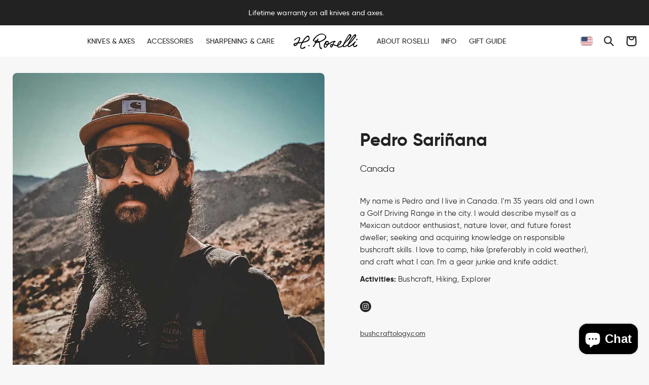

--- FILE ---
content_type: text/html; charset=utf-8
request_url: https://us.roselli.fi/pages/pedro-sarinara
body_size: 57542
content:
<!doctype html>
<html class="no-js" lang="en">
  <head>
    <meta charset="utf-8">
    <meta http-equiv="X-UA-Compatible" content="IE=edge">
    <meta name="viewport" content="width=device-width,initial-scale=1">
    <meta name="theme-color" content="">
    <link rel="canonical" href="https://us.roselli.fi/pages/pedro-sarinara"><link rel="icon" type="image/png" href="//us.roselli.fi/cdn/shop/files/Favicon.jpg?crop=center&height=32&v=1614313165&width=32"><link rel="preconnect" href="https://fonts.shopifycdn.com" crossorigin><title>
      Pedro Sariñara | Roselli Ambassador | Roselli Finland
</title>

    
      <meta name="description" content="Discover Pedro Sariñara, Roselli Ambassador. An outdoor enthusiast and craftsman representing Roselli Finland knives and axes with Finnish tradition.">
    

    

<meta property="og:site_name" content="Roselli">
<meta property="og:url" content="https://us.roselli.fi/pages/pedro-sarinara">
<meta property="og:title" content="Pedro Sariñara | Roselli Ambassador | Roselli Finland">
<meta property="og:type" content="website">
<meta property="og:description" content="Discover Pedro Sariñara, Roselli Ambassador. An outdoor enthusiast and craftsman representing Roselli Finland knives and axes with Finnish tradition."><meta property="og:image" content="http://us.roselli.fi/cdn/shop/files/front_socialmedia_e29266b1-1ca6-40ae-b11a-68d65462c6a9.jpg?v=1628075869">
  <meta property="og:image:secure_url" content="https://us.roselli.fi/cdn/shop/files/front_socialmedia_e29266b1-1ca6-40ae-b11a-68d65462c6a9.jpg?v=1628075869">
  <meta property="og:image:width" content="1800">
  <meta property="og:image:height" content="998"><meta name="twitter:card" content="summary_large_image">
<meta name="twitter:title" content="Pedro Sariñara | Roselli Ambassador | Roselli Finland">
<meta name="twitter:description" content="Discover Pedro Sariñara, Roselli Ambassador. An outdoor enthusiast and craftsman representing Roselli Finland knives and axes with Finnish tradition.">


    
    
    

    <script src="//us.roselli.fi/cdn/shop/t/158/assets/constants.js?v=58251544750838685771717055026" defer="defer"></script>
    <script src="//us.roselli.fi/cdn/shop/t/158/assets/pubsub.js?v=158357773527763999511717055027" defer="defer"></script>
    <script src="//us.roselli.fi/cdn/shop/t/158/assets/global.js?v=51603501444720671501717663031" defer="defer"></script><script src="//us.roselli.fi/cdn/shop/t/158/assets/animations.js?v=88693664871331136111717055028" defer="defer"></script><script src="//us.roselli.fi/cdn/shop/t/158/assets/custom-slideout.js?v=4771041076454402551749662813" defer="defer"></script> 

    <script>window.performance && window.performance.mark && window.performance.mark('shopify.content_for_header.start');</script><meta name="google-site-verification" content="fl8oy_gNVcXjgCfueDmDDLEm28OmNZQy04ec0j1icXU">
<meta name="google-site-verification" content="dd0rkN0KsEzJlkHlLoPaj9Myas9OPecc8bIaWew0pbg">
<meta id="shopify-digital-wallet" name="shopify-digital-wallet" content="/2378006627/digital_wallets/dialog">
<meta name="shopify-checkout-api-token" content="1da0273514f14a691ddba836441b8fa9">
<meta id="in-context-paypal-metadata" data-shop-id="2378006627" data-venmo-supported="false" data-environment="production" data-locale="en_US" data-paypal-v4="true" data-currency="USD">
<link rel="alternate" hreflang="x-default" href="https://roselli.fi/pages/pedro-sarinara">
<link rel="alternate" hreflang="fi" href="https://roselli.fi/pages/pedro-sarinara">
<link rel="alternate" hreflang="en" href="https://roselli.fi/en/pages/pedro-sarinara">
<link rel="alternate" hreflang="en-AD" href="https://eu.roselli.fi/pages/pedro-sarinara">
<link rel="alternate" hreflang="en-AL" href="https://eu.roselli.fi/pages/pedro-sarinara">
<link rel="alternate" hreflang="en-AT" href="https://eu.roselli.fi/pages/pedro-sarinara">
<link rel="alternate" hreflang="en-AX" href="https://eu.roselli.fi/pages/pedro-sarinara">
<link rel="alternate" hreflang="en-BA" href="https://eu.roselli.fi/pages/pedro-sarinara">
<link rel="alternate" hreflang="en-BE" href="https://eu.roselli.fi/pages/pedro-sarinara">
<link rel="alternate" hreflang="en-BG" href="https://eu.roselli.fi/pages/pedro-sarinara">
<link rel="alternate" hreflang="en-CZ" href="https://eu.roselli.fi/pages/pedro-sarinara">
<link rel="alternate" hreflang="en-DK" href="https://eu.roselli.fi/pages/pedro-sarinara">
<link rel="alternate" hreflang="en-EE" href="https://eu.roselli.fi/pages/pedro-sarinara">
<link rel="alternate" hreflang="en-FO" href="https://eu.roselli.fi/pages/pedro-sarinara">
<link rel="alternate" hreflang="en-GG" href="https://eu.roselli.fi/pages/pedro-sarinara">
<link rel="alternate" hreflang="en-GI" href="https://eu.roselli.fi/pages/pedro-sarinara">
<link rel="alternate" hreflang="en-GR" href="https://eu.roselli.fi/pages/pedro-sarinara">
<link rel="alternate" hreflang="en-HR" href="https://eu.roselli.fi/pages/pedro-sarinara">
<link rel="alternate" hreflang="en-HU" href="https://eu.roselli.fi/pages/pedro-sarinara">
<link rel="alternate" hreflang="en-IE" href="https://eu.roselli.fi/pages/pedro-sarinara">
<link rel="alternate" hreflang="en-IM" href="https://eu.roselli.fi/pages/pedro-sarinara">
<link rel="alternate" hreflang="en-IS" href="https://eu.roselli.fi/pages/pedro-sarinara">
<link rel="alternate" hreflang="en-JE" href="https://eu.roselli.fi/pages/pedro-sarinara">
<link rel="alternate" hreflang="en-LI" href="https://eu.roselli.fi/pages/pedro-sarinara">
<link rel="alternate" hreflang="en-LT" href="https://eu.roselli.fi/pages/pedro-sarinara">
<link rel="alternate" hreflang="en-LU" href="https://eu.roselli.fi/pages/pedro-sarinara">
<link rel="alternate" hreflang="en-LV" href="https://eu.roselli.fi/pages/pedro-sarinara">
<link rel="alternate" hreflang="en-MC" href="https://eu.roselli.fi/pages/pedro-sarinara">
<link rel="alternate" hreflang="en-MD" href="https://eu.roselli.fi/pages/pedro-sarinara">
<link rel="alternate" hreflang="en-ME" href="https://eu.roselli.fi/pages/pedro-sarinara">
<link rel="alternate" hreflang="en-MK" href="https://eu.roselli.fi/pages/pedro-sarinara">
<link rel="alternate" hreflang="en-MT" href="https://eu.roselli.fi/pages/pedro-sarinara">
<link rel="alternate" hreflang="en-NL" href="https://eu.roselli.fi/pages/pedro-sarinara">
<link rel="alternate" hreflang="en-NO" href="https://eu.roselli.fi/pages/pedro-sarinara">
<link rel="alternate" hreflang="en-PL" href="https://eu.roselli.fi/pages/pedro-sarinara">
<link rel="alternate" hreflang="en-PT" href="https://eu.roselli.fi/pages/pedro-sarinara">
<link rel="alternate" hreflang="en-RO" href="https://eu.roselli.fi/pages/pedro-sarinara">
<link rel="alternate" hreflang="en-RS" href="https://eu.roselli.fi/pages/pedro-sarinara">
<link rel="alternate" hreflang="en-SI" href="https://eu.roselli.fi/pages/pedro-sarinara">
<link rel="alternate" hreflang="en-SJ" href="https://eu.roselli.fi/pages/pedro-sarinara">
<link rel="alternate" hreflang="en-SK" href="https://eu.roselli.fi/pages/pedro-sarinara">
<link rel="alternate" hreflang="en-SM" href="https://eu.roselli.fi/pages/pedro-sarinara">
<link rel="alternate" hreflang="en-UA" href="https://eu.roselli.fi/pages/pedro-sarinara">
<link rel="alternate" hreflang="en-VA" href="https://eu.roselli.fi/pages/pedro-sarinara">
<link rel="alternate" hreflang="en-XK" href="https://eu.roselli.fi/pages/pedro-sarinara">
<link rel="alternate" hreflang="en-SE" href="https://sv.roselli.fi/pages/pedro-sarinara">
<link rel="alternate" hreflang="en-GB" href="https://eu.roselli.fi/pages/pedro-sarinara">
<link rel="alternate" hreflang="en-CH" href="https://eu.roselli.fi/pages/pedro-sarinara">
<link rel="alternate" hreflang="it-IT" href="https://it.roselli.fi/pages/pedro-sarinara">
<link rel="alternate" hreflang="en-IT" href="https://it.roselli.fi/en/pages/pedro-sarinara">
<link rel="alternate" hreflang="de-DE" href="https://de.roselli.fi/pages/pedro-sarinara">
<link rel="alternate" hreflang="en-DE" href="https://de.roselli.fi/en/pages/pedro-sarinara">
<link rel="alternate" hreflang="es-ES" href="https://es.roselli.fi/pages/pedro-sarinara">
<link rel="alternate" hreflang="en-ES" href="https://es.roselli.fi/en/pages/pedro-sarinara">
<link rel="alternate" hreflang="en-US" href="https://us.roselli.fi/pages/pedro-sarinara">
<link rel="alternate" hreflang="fr-FR" href="https://fr.roselli.fi/pages/pedro-sarinara">
<link rel="alternate" hreflang="en-FR" href="https://fr.roselli.fi/en/pages/pedro-sarinara">
<link rel="alternate" hreflang="en-AE" href="https://global.roselli.fi/pages/pedro-sarinara">
<link rel="alternate" hreflang="en-AR" href="https://global.roselli.fi/pages/pedro-sarinara">
<link rel="alternate" hreflang="en-CL" href="https://global.roselli.fi/pages/pedro-sarinara">
<link rel="alternate" hreflang="en-KR" href="https://global.roselli.fi/pages/pedro-sarinara">
<link rel="alternate" hreflang="en-NZ" href="https://global.roselli.fi/pages/pedro-sarinara">
<link rel="alternate" hreflang="en-SG" href="https://global.roselli.fi/pages/pedro-sarinara">
<link rel="alternate" hreflang="en-HK" href="https://global.roselli.fi/pages/pedro-sarinara">
<link rel="alternate" hreflang="en-CN" href="https://global.roselli.fi/pages/pedro-sarinara">
<link rel="alternate" hreflang="en-AU" href="https://global.roselli.fi/pages/pedro-sarinara">
<link rel="alternate" hreflang="en-MX" href="https://global.roselli.fi/pages/pedro-sarinara">
<link rel="alternate" hreflang="en-IQ" href="https://global.roselli.fi/pages/pedro-sarinara">
<link rel="alternate" hreflang="ja-JP" href="https://jp.roselli.fi/pages/pedro-sarinara">
<link rel="alternate" hreflang="en-JP" href="https://jp.roselli.fi/en/pages/pedro-sarinara">
<link rel="alternate" hreflang="en-CA" href="https://ca.roselli.fi/pages/pedro-sarinara">
<script async="async" src="/checkouts/internal/preloads.js?locale=en-US"></script>
<link rel="preconnect" href="https://shop.app" crossorigin="anonymous">
<script async="async" src="https://shop.app/checkouts/internal/preloads.js?locale=en-US&shop_id=2378006627" crossorigin="anonymous"></script>
<script id="apple-pay-shop-capabilities" type="application/json">{"shopId":2378006627,"countryCode":"FI","currencyCode":"USD","merchantCapabilities":["supports3DS"],"merchantId":"gid:\/\/shopify\/Shop\/2378006627","merchantName":"Roselli","requiredBillingContactFields":["postalAddress","email","phone"],"requiredShippingContactFields":["postalAddress","email","phone"],"shippingType":"shipping","supportedNetworks":["visa","maestro","masterCard","amex"],"total":{"type":"pending","label":"Roselli","amount":"1.00"},"shopifyPaymentsEnabled":true,"supportsSubscriptions":true}</script>
<script id="shopify-features" type="application/json">{"accessToken":"1da0273514f14a691ddba836441b8fa9","betas":["rich-media-storefront-analytics"],"domain":"us.roselli.fi","predictiveSearch":true,"shopId":2378006627,"locale":"en"}</script>
<script>var Shopify = Shopify || {};
Shopify.shop = "roselli-knifes.myshopify.com";
Shopify.locale = "en";
Shopify.currency = {"active":"USD","rate":"1.1879838"};
Shopify.country = "US";
Shopify.theme = {"name":"ro-website-main\/live-theme","id":168852914507,"schema_name":"Roselli Custom","schema_version":"13.0.1","theme_store_id":null,"role":"main"};
Shopify.theme.handle = "null";
Shopify.theme.style = {"id":null,"handle":null};
Shopify.cdnHost = "us.roselli.fi/cdn";
Shopify.routes = Shopify.routes || {};
Shopify.routes.root = "/";</script>
<script type="module">!function(o){(o.Shopify=o.Shopify||{}).modules=!0}(window);</script>
<script>!function(o){function n(){var o=[];function n(){o.push(Array.prototype.slice.apply(arguments))}return n.q=o,n}var t=o.Shopify=o.Shopify||{};t.loadFeatures=n(),t.autoloadFeatures=n()}(window);</script>
<script>
  window.ShopifyPay = window.ShopifyPay || {};
  window.ShopifyPay.apiHost = "shop.app\/pay";
  window.ShopifyPay.redirectState = null;
</script>
<script id="shop-js-analytics" type="application/json">{"pageType":"page"}</script>
<script defer="defer" async type="module" src="//us.roselli.fi/cdn/shopifycloud/shop-js/modules/v2/client.init-shop-cart-sync_IZsNAliE.en.esm.js"></script>
<script defer="defer" async type="module" src="//us.roselli.fi/cdn/shopifycloud/shop-js/modules/v2/chunk.common_0OUaOowp.esm.js"></script>
<script type="module">
  await import("//us.roselli.fi/cdn/shopifycloud/shop-js/modules/v2/client.init-shop-cart-sync_IZsNAliE.en.esm.js");
await import("//us.roselli.fi/cdn/shopifycloud/shop-js/modules/v2/chunk.common_0OUaOowp.esm.js");

  window.Shopify.SignInWithShop?.initShopCartSync?.({"fedCMEnabled":true,"windoidEnabled":true});

</script>
<script>
  window.Shopify = window.Shopify || {};
  if (!window.Shopify.featureAssets) window.Shopify.featureAssets = {};
  window.Shopify.featureAssets['shop-js'] = {"shop-cart-sync":["modules/v2/client.shop-cart-sync_DLOhI_0X.en.esm.js","modules/v2/chunk.common_0OUaOowp.esm.js"],"init-fed-cm":["modules/v2/client.init-fed-cm_C6YtU0w6.en.esm.js","modules/v2/chunk.common_0OUaOowp.esm.js"],"shop-button":["modules/v2/client.shop-button_BCMx7GTG.en.esm.js","modules/v2/chunk.common_0OUaOowp.esm.js"],"shop-cash-offers":["modules/v2/client.shop-cash-offers_BT26qb5j.en.esm.js","modules/v2/chunk.common_0OUaOowp.esm.js","modules/v2/chunk.modal_CGo_dVj3.esm.js"],"init-windoid":["modules/v2/client.init-windoid_B9PkRMql.en.esm.js","modules/v2/chunk.common_0OUaOowp.esm.js"],"init-shop-email-lookup-coordinator":["modules/v2/client.init-shop-email-lookup-coordinator_DZkqjsbU.en.esm.js","modules/v2/chunk.common_0OUaOowp.esm.js"],"shop-toast-manager":["modules/v2/client.shop-toast-manager_Di2EnuM7.en.esm.js","modules/v2/chunk.common_0OUaOowp.esm.js"],"shop-login-button":["modules/v2/client.shop-login-button_BtqW_SIO.en.esm.js","modules/v2/chunk.common_0OUaOowp.esm.js","modules/v2/chunk.modal_CGo_dVj3.esm.js"],"avatar":["modules/v2/client.avatar_BTnouDA3.en.esm.js"],"pay-button":["modules/v2/client.pay-button_CWa-C9R1.en.esm.js","modules/v2/chunk.common_0OUaOowp.esm.js"],"init-shop-cart-sync":["modules/v2/client.init-shop-cart-sync_IZsNAliE.en.esm.js","modules/v2/chunk.common_0OUaOowp.esm.js"],"init-customer-accounts":["modules/v2/client.init-customer-accounts_DenGwJTU.en.esm.js","modules/v2/client.shop-login-button_BtqW_SIO.en.esm.js","modules/v2/chunk.common_0OUaOowp.esm.js","modules/v2/chunk.modal_CGo_dVj3.esm.js"],"init-shop-for-new-customer-accounts":["modules/v2/client.init-shop-for-new-customer-accounts_JdHXxpS9.en.esm.js","modules/v2/client.shop-login-button_BtqW_SIO.en.esm.js","modules/v2/chunk.common_0OUaOowp.esm.js","modules/v2/chunk.modal_CGo_dVj3.esm.js"],"init-customer-accounts-sign-up":["modules/v2/client.init-customer-accounts-sign-up_D6__K_p8.en.esm.js","modules/v2/client.shop-login-button_BtqW_SIO.en.esm.js","modules/v2/chunk.common_0OUaOowp.esm.js","modules/v2/chunk.modal_CGo_dVj3.esm.js"],"checkout-modal":["modules/v2/client.checkout-modal_C_ZQDY6s.en.esm.js","modules/v2/chunk.common_0OUaOowp.esm.js","modules/v2/chunk.modal_CGo_dVj3.esm.js"],"shop-follow-button":["modules/v2/client.shop-follow-button_XetIsj8l.en.esm.js","modules/v2/chunk.common_0OUaOowp.esm.js","modules/v2/chunk.modal_CGo_dVj3.esm.js"],"lead-capture":["modules/v2/client.lead-capture_DvA72MRN.en.esm.js","modules/v2/chunk.common_0OUaOowp.esm.js","modules/v2/chunk.modal_CGo_dVj3.esm.js"],"shop-login":["modules/v2/client.shop-login_ClXNxyh6.en.esm.js","modules/v2/chunk.common_0OUaOowp.esm.js","modules/v2/chunk.modal_CGo_dVj3.esm.js"],"payment-terms":["modules/v2/client.payment-terms_CNlwjfZz.en.esm.js","modules/v2/chunk.common_0OUaOowp.esm.js","modules/v2/chunk.modal_CGo_dVj3.esm.js"]};
</script>
<script>(function() {
  var isLoaded = false;
  function asyncLoad() {
    if (isLoaded) return;
    isLoaded = true;
    var urls = ["https:\/\/seo.apps.avada.io\/scripttag\/avada-seo-installed.js?shop=roselli-knifes.myshopify.com","https:\/\/static.klaviyo.com\/onsite\/js\/klaviyo.js?company_id=UYkc6c\u0026shop=roselli-knifes.myshopify.com","https:\/\/app.1clickpopup.com\/widget.js?shop=roselli-knifes.myshopify.com","https:\/\/s3.eu-west-1.amazonaws.com\/production-klarna-il-shopify-osm\/7bec47374bc1cb6b6338dfd4d69e7bffd4f4b70b\/roselli-knifes.myshopify.com-1747902383761.js?shop=roselli-knifes.myshopify.com"];
    for (var i = 0; i < urls.length; i++) {
      var s = document.createElement('script');
      s.type = 'text/javascript';
      s.async = true;
      s.src = urls[i];
      var x = document.getElementsByTagName('script')[0];
      x.parentNode.insertBefore(s, x);
    }
  };
  if(window.attachEvent) {
    window.attachEvent('onload', asyncLoad);
  } else {
    window.addEventListener('load', asyncLoad, false);
  }
})();</script>
<script id="__st">var __st={"a":2378006627,"offset":7200,"reqid":"e10613de-2fc8-4c7d-ba6a-cc7b7bf18b3f-1768364195","pageurl":"us.roselli.fi\/pages\/pedro-sarinara","s":"pages-79580397667","u":"33ff4f6f6bf2","p":"page","rtyp":"page","rid":79580397667};</script>
<script>window.ShopifyPaypalV4VisibilityTracking = true;</script>
<script id="captcha-bootstrap">!function(){'use strict';const t='contact',e='account',n='new_comment',o=[[t,t],['blogs',n],['comments',n],[t,'customer']],c=[[e,'customer_login'],[e,'guest_login'],[e,'recover_customer_password'],[e,'create_customer']],r=t=>t.map((([t,e])=>`form[action*='/${t}']:not([data-nocaptcha='true']) input[name='form_type'][value='${e}']`)).join(','),a=t=>()=>t?[...document.querySelectorAll(t)].map((t=>t.form)):[];function s(){const t=[...o],e=r(t);return a(e)}const i='password',u='form_key',d=['recaptcha-v3-token','g-recaptcha-response','h-captcha-response',i],f=()=>{try{return window.sessionStorage}catch{return}},m='__shopify_v',_=t=>t.elements[u];function p(t,e,n=!1){try{const o=window.sessionStorage,c=JSON.parse(o.getItem(e)),{data:r}=function(t){const{data:e,action:n}=t;return t[m]||n?{data:e,action:n}:{data:t,action:n}}(c);for(const[e,n]of Object.entries(r))t.elements[e]&&(t.elements[e].value=n);n&&o.removeItem(e)}catch(o){console.error('form repopulation failed',{error:o})}}const l='form_type',E='cptcha';function T(t){t.dataset[E]=!0}const w=window,h=w.document,L='Shopify',v='ce_forms',y='captcha';let A=!1;((t,e)=>{const n=(g='f06e6c50-85a8-45c8-87d0-21a2b65856fe',I='https://cdn.shopify.com/shopifycloud/storefront-forms-hcaptcha/ce_storefront_forms_captcha_hcaptcha.v1.5.2.iife.js',D={infoText:'Protected by hCaptcha',privacyText:'Privacy',termsText:'Terms'},(t,e,n)=>{const o=w[L][v],c=o.bindForm;if(c)return c(t,g,e,D).then(n);var r;o.q.push([[t,g,e,D],n]),r=I,A||(h.body.append(Object.assign(h.createElement('script'),{id:'captcha-provider',async:!0,src:r})),A=!0)});var g,I,D;w[L]=w[L]||{},w[L][v]=w[L][v]||{},w[L][v].q=[],w[L][y]=w[L][y]||{},w[L][y].protect=function(t,e){n(t,void 0,e),T(t)},Object.freeze(w[L][y]),function(t,e,n,w,h,L){const[v,y,A,g]=function(t,e,n){const i=e?o:[],u=t?c:[],d=[...i,...u],f=r(d),m=r(i),_=r(d.filter((([t,e])=>n.includes(e))));return[a(f),a(m),a(_),s()]}(w,h,L),I=t=>{const e=t.target;return e instanceof HTMLFormElement?e:e&&e.form},D=t=>v().includes(t);t.addEventListener('submit',(t=>{const e=I(t);if(!e)return;const n=D(e)&&!e.dataset.hcaptchaBound&&!e.dataset.recaptchaBound,o=_(e),c=g().includes(e)&&(!o||!o.value);(n||c)&&t.preventDefault(),c&&!n&&(function(t){try{if(!f())return;!function(t){const e=f();if(!e)return;const n=_(t);if(!n)return;const o=n.value;o&&e.removeItem(o)}(t);const e=Array.from(Array(32),(()=>Math.random().toString(36)[2])).join('');!function(t,e){_(t)||t.append(Object.assign(document.createElement('input'),{type:'hidden',name:u})),t.elements[u].value=e}(t,e),function(t,e){const n=f();if(!n)return;const o=[...t.querySelectorAll(`input[type='${i}']`)].map((({name:t})=>t)),c=[...d,...o],r={};for(const[a,s]of new FormData(t).entries())c.includes(a)||(r[a]=s);n.setItem(e,JSON.stringify({[m]:1,action:t.action,data:r}))}(t,e)}catch(e){console.error('failed to persist form',e)}}(e),e.submit())}));const S=(t,e)=>{t&&!t.dataset[E]&&(n(t,e.some((e=>e===t))),T(t))};for(const o of['focusin','change'])t.addEventListener(o,(t=>{const e=I(t);D(e)&&S(e,y())}));const B=e.get('form_key'),M=e.get(l),P=B&&M;t.addEventListener('DOMContentLoaded',(()=>{const t=y();if(P)for(const e of t)e.elements[l].value===M&&p(e,B);[...new Set([...A(),...v().filter((t=>'true'===t.dataset.shopifyCaptcha))])].forEach((e=>S(e,t)))}))}(h,new URLSearchParams(w.location.search),n,t,e,['guest_login'])})(!0,!0)}();</script>
<script integrity="sha256-4kQ18oKyAcykRKYeNunJcIwy7WH5gtpwJnB7kiuLZ1E=" data-source-attribution="shopify.loadfeatures" defer="defer" src="//us.roselli.fi/cdn/shopifycloud/storefront/assets/storefront/load_feature-a0a9edcb.js" crossorigin="anonymous"></script>
<script crossorigin="anonymous" defer="defer" src="//us.roselli.fi/cdn/shopifycloud/storefront/assets/shopify_pay/storefront-65b4c6d7.js?v=20250812"></script>
<script data-source-attribution="shopify.dynamic_checkout.dynamic.init">var Shopify=Shopify||{};Shopify.PaymentButton=Shopify.PaymentButton||{isStorefrontPortableWallets:!0,init:function(){window.Shopify.PaymentButton.init=function(){};var t=document.createElement("script");t.src="https://us.roselli.fi/cdn/shopifycloud/portable-wallets/latest/portable-wallets.en.js",t.type="module",document.head.appendChild(t)}};
</script>
<script data-source-attribution="shopify.dynamic_checkout.buyer_consent">
  function portableWalletsHideBuyerConsent(e){var t=document.getElementById("shopify-buyer-consent"),n=document.getElementById("shopify-subscription-policy-button");t&&n&&(t.classList.add("hidden"),t.setAttribute("aria-hidden","true"),n.removeEventListener("click",e))}function portableWalletsShowBuyerConsent(e){var t=document.getElementById("shopify-buyer-consent"),n=document.getElementById("shopify-subscription-policy-button");t&&n&&(t.classList.remove("hidden"),t.removeAttribute("aria-hidden"),n.addEventListener("click",e))}window.Shopify?.PaymentButton&&(window.Shopify.PaymentButton.hideBuyerConsent=portableWalletsHideBuyerConsent,window.Shopify.PaymentButton.showBuyerConsent=portableWalletsShowBuyerConsent);
</script>
<script data-source-attribution="shopify.dynamic_checkout.cart.bootstrap">document.addEventListener("DOMContentLoaded",(function(){function t(){return document.querySelector("shopify-accelerated-checkout-cart, shopify-accelerated-checkout")}if(t())Shopify.PaymentButton.init();else{new MutationObserver((function(e,n){t()&&(Shopify.PaymentButton.init(),n.disconnect())})).observe(document.body,{childList:!0,subtree:!0})}}));
</script>
<script id='scb4127' type='text/javascript' async='' src='https://us.roselli.fi/cdn/shopifycloud/privacy-banner/storefront-banner.js'></script><link id="shopify-accelerated-checkout-styles" rel="stylesheet" media="screen" href="https://us.roselli.fi/cdn/shopifycloud/portable-wallets/latest/accelerated-checkout-backwards-compat.css" crossorigin="anonymous">
<style id="shopify-accelerated-checkout-cart">
        #shopify-buyer-consent {
  margin-top: 1em;
  display: inline-block;
  width: 100%;
}

#shopify-buyer-consent.hidden {
  display: none;
}

#shopify-subscription-policy-button {
  background: none;
  border: none;
  padding: 0;
  text-decoration: underline;
  font-size: inherit;
  cursor: pointer;
}

#shopify-subscription-policy-button::before {
  box-shadow: none;
}

      </style>
<script id="sections-script" data-sections="s-header" defer="defer" src="//us.roselli.fi/cdn/shop/t/158/compiled_assets/scripts.js?52105"></script>
<script>window.performance && window.performance.mark && window.performance.mark('shopify.content_for_header.end');</script>


    <style data-shopify>
      @font-face {
  font-family: Assistant;
  font-weight: 400;
  font-style: normal;
  font-display: swap;
  src: url("//us.roselli.fi/cdn/fonts/assistant/assistant_n4.9120912a469cad1cc292572851508ca49d12e768.woff2") format("woff2"),
       url("//us.roselli.fi/cdn/fonts/assistant/assistant_n4.6e9875ce64e0fefcd3f4446b7ec9036b3ddd2985.woff") format("woff");
}

      @font-face {
  font-family: Assistant;
  font-weight: 700;
  font-style: normal;
  font-display: swap;
  src: url("//us.roselli.fi/cdn/fonts/assistant/assistant_n7.bf44452348ec8b8efa3aa3068825305886b1c83c.woff2") format("woff2"),
       url("//us.roselli.fi/cdn/fonts/assistant/assistant_n7.0c887fee83f6b3bda822f1150b912c72da0f7b64.woff") format("woff");
}

      
      
      @font-face {
  font-family: Assistant;
  font-weight: 400;
  font-style: normal;
  font-display: swap;
  src: url("//us.roselli.fi/cdn/fonts/assistant/assistant_n4.9120912a469cad1cc292572851508ca49d12e768.woff2") format("woff2"),
       url("//us.roselli.fi/cdn/fonts/assistant/assistant_n4.6e9875ce64e0fefcd3f4446b7ec9036b3ddd2985.woff") format("woff");
}


      
        :root,
        .color-scheme-1 {
          --color-background: 247,247,247;
        
          --gradient-background: #f7f7f7;
        

        

        --color-foreground: 34,34,34;
        --color-background-contrast: 183,183,183;
        --color-shadow: 34,34,34;
        --color-button: 34,34,34;
        --color-button-text: 255,255,255;
        --color-secondary-button: 247,247,247;
        --color-secondary-button-text: 34,34,34;
        --color-link: 34,34,34;
        --color-badge-foreground: 34,34,34;
        --color-badge-background: 247,247,247;
        --color-badge-border: 34,34,34;
        --payment-terms-background-color: rgb(247 247 247);
      }
      
        
        .color-scheme-2 {
          --color-background: 34,34,34;
        
          --gradient-background: #222222;
        

        

        --color-foreground: 255,255,255;
        --color-background-contrast: 47,47,47;
        --color-shadow: 34,34,34;
        --color-button: 255,255,255;
        --color-button-text: 34,34,34;
        --color-secondary-button: 34,34,34;
        --color-secondary-button-text: 255,255,255;
        --color-link: 255,255,255;
        --color-badge-foreground: 255,255,255;
        --color-badge-background: 34,34,34;
        --color-badge-border: 255,255,255;
        --payment-terms-background-color: rgb(34 34 34);
      }
      
        
        .color-scheme-3 {
          --color-background: 255,255,255;
        
          --gradient-background: #ffffff;
        

        

        --color-foreground: 34,34,34;
        --color-background-contrast: 191,191,191;
        --color-shadow: 34,34,34;
        --color-button: 34,34,34;
        --color-button-text: 255,255,255;
        --color-secondary-button: 255,255,255;
        --color-secondary-button-text: 34,34,34;
        --color-link: 34,34,34;
        --color-badge-foreground: 34,34,34;
        --color-badge-background: 255,255,255;
        --color-badge-border: 34,34,34;
        --payment-terms-background-color: rgb(255 255 255);
      }
      
        
        .color-scheme-4 {
          --color-background: 18,18,18;
        
          --gradient-background: #121212;
        

        

        --color-foreground: 255,255,255;
        --color-background-contrast: 146,146,146;
        --color-shadow: 18,18,18;
        --color-button: 255,255,255;
        --color-button-text: 18,18,18;
        --color-secondary-button: 18,18,18;
        --color-secondary-button-text: 255,255,255;
        --color-link: 255,255,255;
        --color-badge-foreground: 255,255,255;
        --color-badge-background: 18,18,18;
        --color-badge-border: 255,255,255;
        --payment-terms-background-color: rgb(18 18 18);
      }
      
        
        .color-scheme-5 {
          --color-background: 229,229,221;
        
          --gradient-background: #e5e5dd;
        

        

        --color-foreground: 34,34,34;
        --color-background-contrast: 174,174,149;
        --color-shadow: 34,34,34;
        --color-button: 34,34,34;
        --color-button-text: 255,255,255;
        --color-secondary-button: 229,229,221;
        --color-secondary-button-text: 34,34,34;
        --color-link: 34,34,34;
        --color-badge-foreground: 34,34,34;
        --color-badge-background: 229,229,221;
        --color-badge-border: 34,34,34;
        --payment-terms-background-color: rgb(229 229 221);
      }
      

      body, .color-scheme-1, .color-scheme-2, .color-scheme-3, .color-scheme-4, .color-scheme-5 {
        color: rgba(var(--color-foreground), 1);
        background-color: rgb(var(--color-background));
      }

      :root {
        --font-body-family: 'GilroyRegular', sans-serif;
        --font-body-style: normal;
        --font-body-weight: 400;
        --font-body-weight-bold: 700;

        --font-heading-family: 'GilroyBold', sans-serif;
        --font-heading-style: normal;
        --font-heading-weight: 700;

        --font-body-scale: 1.0;
        --font-heading-scale: 1.0;

        --media-padding: px;
        --media-border-opacity: 0.05;
        --media-border-width: 0px;
        --media-radius: 8px;
        --media-shadow-opacity: 0.0;
        --media-shadow-horizontal-offset: 0px;
        --media-shadow-vertical-offset: 4px;
        --media-shadow-blur-radius: 5px;
        --media-shadow-visible: 0;

        --page-width: 150rem;
        --page-width-margin: 0rem;

        --product-card-image-padding: 0.0rem;
        --product-card-corner-radius: 0.8rem;
        --product-card-text-alignment: left;
        --product-card-border-width: 0.0rem;
        --product-card-border-opacity: 0.1;
        --product-card-shadow-opacity: 0.0;
        --product-card-shadow-visible: 0;
        --product-card-shadow-horizontal-offset: 0.0rem;
        --product-card-shadow-vertical-offset: 0.4rem;
        --product-card-shadow-blur-radius: 0.5rem;

        --collection-card-image-padding: 0.0rem;
        --collection-card-corner-radius: 0.8rem;
        --collection-card-text-alignment: center;
        --collection-card-border-width: 0.0rem;
        --collection-card-border-opacity: 0.1;
        --collection-card-shadow-opacity: 0.0;
        --collection-card-shadow-visible: 0;
        --collection-card-shadow-horizontal-offset: 0.0rem;
        --collection-card-shadow-vertical-offset: 0.4rem;
        --collection-card-shadow-blur-radius: 0.5rem;

        --blog-card-image-padding: 0.0rem;
        --blog-card-corner-radius: 0.8rem;
        --blog-card-text-alignment: left;
        --blog-card-border-width: 0.0rem;
        --blog-card-border-opacity: 0.1;
        --blog-card-shadow-opacity: 0.0;
        --blog-card-shadow-visible: 0;
        --blog-card-shadow-horizontal-offset: 0.0rem;
        --blog-card-shadow-vertical-offset: 0.4rem;
        --blog-card-shadow-blur-radius: 0.5rem;

        --badge-corner-radius: 0.25rem;

        --popup-border-width: 0px;
        --popup-border-opacity: 0.1;
        --popup-corner-radius: 12px;
        --popup-shadow-opacity: 0.05;
        --popup-shadow-horizontal-offset: 0px;
        --popup-shadow-vertical-offset: 4px;
        --popup-shadow-blur-radius: 5px;

        --drawer-border-width: 1px;
        --drawer-border-opacity: 0.1;
        --drawer-shadow-opacity: 0.0;
        --drawer-shadow-horizontal-offset: 0px;
        --drawer-shadow-vertical-offset: 4px;
        --drawer-shadow-blur-radius: 5px;

        --spacing-sections-desktop: 0px;
        --spacing-sections-mobile: 0px;

        --grid-desktop-vertical-spacing: 16px;
        --grid-desktop-horizontal-spacing: 16px;
        --grid-mobile-vertical-spacing: 8px;
        --grid-mobile-horizontal-spacing: 8px;

        --text-boxes-border-opacity: 0.1;
        --text-boxes-border-width: 0px;
        --text-boxes-radius: 0px;
        --text-boxes-shadow-opacity: 0.0;
        --text-boxes-shadow-visible: 0;
        --text-boxes-shadow-horizontal-offset: 0px;
        --text-boxes-shadow-vertical-offset: 4px;
        --text-boxes-shadow-blur-radius: 5px;

        --buttons-radius: 8px;
        --buttons-radius-outset: 9px;
        --buttons-border-width: 1px;
        --buttons-border-opacity: 1.0;
        --buttons-shadow-opacity: 0.0;
        --buttons-shadow-visible: 0;
        --buttons-shadow-horizontal-offset: 0px;
        --buttons-shadow-vertical-offset: 4px;
        --buttons-shadow-blur-radius: 5px;
        --buttons-border-offset: 0.3px;

        --inputs-radius: 8px;
        --inputs-border-width: 1px;
        --inputs-border-opacity: 0.55;
        --inputs-shadow-opacity: 0.0;
        --inputs-shadow-horizontal-offset: 0px;
        --inputs-margin-offset: 0px;
        --inputs-shadow-vertical-offset: 4px;
        --inputs-shadow-blur-radius: 5px;
        --inputs-radius-outset: 9px;

        --variant-pills-radius: 8px;
        --variant-pills-border-width: 1px;
        --variant-pills-border-opacity: 0.55;
        --variant-pills-shadow-opacity: 0.0;
        --variant-pills-shadow-horizontal-offset: 0px;
        --variant-pills-shadow-vertical-offset: 4px;
        --variant-pills-shadow-blur-radius: 5px;

        --ro-white: #FFFFFF;
        --ro-black: #000000;
        --ro-dark: #222222;
        --ro-grey: #F7F7F7;
        --ro-beige: #E5E5DD;
        --ro-red: #D40000;  

        --text-smallest: 1.2rem;
        --text-smaller: 1.3rem;
        --text-small: 1.4rem;
        --text-default: 1.5rem;
        --text-large: 1.6rem;
        --text-larger: 1.8rem;
        --text-largest: 2rem;
        --text-xlarge: 2.2rem;

      }

      *,
      *::before,
      *::after {
        box-sizing: inherit;
      }

      html {
        box-sizing: border-box;
        font-size: calc(var(--font-body-scale) * 62.5%);
        height: 100%;
        scroll-behavior: smooth;
      }

      body {
        display: grid;
        grid-template-rows: auto auto 1fr auto;
        grid-template-columns: 100%;
        min-height: 100%;
        margin: 0;
        font-size: 1.5rem;
        letter-spacing: 0.01rem;
        line-height: calc(1 + 0.6 / var(--font-body-scale));
        font-family: var(--font-body-family);
        font-style: var(--font-body-style);
        font-weight: var(--font-body-weight);
      }
    </style>

    <link href="//us.roselli.fi/cdn/shop/t/158/assets/base.css?v=113521625403691318171749663521" rel="stylesheet" type="text/css" media="all" />
    <link href="//us.roselli.fi/cdn/shop/t/158/assets/custom-fonts.css?v=124730984897825644861717055026" rel="stylesheet" type="text/css" media="all" />
    <link href="//us.roselli.fi/cdn/shop/t/158/assets/component-slider.css?v=159732443948135990291738207865" rel="stylesheet" type="text/css" media="all" />
    
    <link href="//us.roselli.fi/cdn/shop/t/158/assets/japps-ticker.css?v=58966484330934773721750654107" rel="stylesheet" type="text/css" media="all" />
    
<link rel="preload" as="font" href="//us.roselli.fi/cdn/fonts/assistant/assistant_n4.9120912a469cad1cc292572851508ca49d12e768.woff2" type="font/woff2" crossorigin><link rel="preload" as="font" href="//us.roselli.fi/cdn/fonts/assistant/assistant_n4.9120912a469cad1cc292572851508ca49d12e768.woff2" type="font/woff2" crossorigin><link href="//us.roselli.fi/cdn/shop/t/158/assets/component-localization-form.css?v=109637635196213139151749668975" rel="stylesheet" type="text/css" media="all" />
      
      <script src="//us.roselli.fi/cdn/shop/t/158/assets/localization-form-v2.js?v=96836957301718127441749662660" defer="defer"></script><link
        rel="stylesheet"
        href="//us.roselli.fi/cdn/shop/t/158/assets/component-predictive-search.css?v=68298709602031166691717055026"
        media="print"
        onload="this.media='all'"
      ><script>
      document.documentElement.className = document.documentElement.className.replace('no-js', 'js');
      if (Shopify.designMode) {
        document.documentElement.classList.add('shopify-design-mode');
      }
    </script>
    
    <script type="text/javascript">
    (function(c,l,a,r,i,t,y){
        c[a]=c[a]||function(){(c[a].q=c[a].q||[]).push(arguments)};
        t=l.createElement(r);t.async=1;t.src="https://www.clarity.ms/tag/"+i;
        y=l.getElementsByTagName(r)[0];y.parentNode.insertBefore(t,y);
    })(window, document, "clarity", "script", "oua3v2p0zy");
    </script>
    
  <!-- Twitter conversion tracking base code -->
<script>
!function(e,t,n,s,u,a){e.twq||(s=e.twq=function(){s.exe?s.exe.apply(s,arguments):s.queue.push(arguments);
},s.version='1.1',s.queue=[],u=t.createElement(n),u.async=!0,u.src='https://static.ads-twitter.com/uwt.js',
a=t.getElementsByTagName(n)[0],a.parentNode.insertBefore(u,a))}(window,document,'script');
twq('config','qlvy3');
</script>
<!-- End Twitter conversion tracking base code -->
  <!-- BEGIN app block: shopify://apps/klaviyo-email-marketing-sms/blocks/klaviyo-onsite-embed/2632fe16-c075-4321-a88b-50b567f42507 -->












  <script async src="https://static.klaviyo.com/onsite/js/UYkc6c/klaviyo.js?company_id=UYkc6c"></script>
  <script>!function(){if(!window.klaviyo){window._klOnsite=window._klOnsite||[];try{window.klaviyo=new Proxy({},{get:function(n,i){return"push"===i?function(){var n;(n=window._klOnsite).push.apply(n,arguments)}:function(){for(var n=arguments.length,o=new Array(n),w=0;w<n;w++)o[w]=arguments[w];var t="function"==typeof o[o.length-1]?o.pop():void 0,e=new Promise((function(n){window._klOnsite.push([i].concat(o,[function(i){t&&t(i),n(i)}]))}));return e}}})}catch(n){window.klaviyo=window.klaviyo||[],window.klaviyo.push=function(){var n;(n=window._klOnsite).push.apply(n,arguments)}}}}();</script>

  




  <script>
    window.klaviyoReviewsProductDesignMode = false
  </script>







<!-- END app block --><!-- BEGIN app block: shopify://apps/1clickpopup/blocks/main/233742b9-16cb-4f75-9de7-3fe92c29fdff --><script>
  window.OneClickPopup = {}
  
</script>
<script src="https://cdn.shopify.com/extensions/019ba34e-7ac9-7815-8154-598c40db8630/popup-app-48/assets/1click-popup-snippet.js" async></script>


<!-- END app block --><script src="https://cdn.shopify.com/extensions/cfc76123-b24f-4e9a-a1dc-585518796af7/forms-2294/assets/shopify-forms-loader.js" type="text/javascript" defer="defer"></script>
<script src="https://cdn.shopify.com/extensions/7bc9bb47-adfa-4267-963e-cadee5096caf/inbox-1252/assets/inbox-chat-loader.js" type="text/javascript" defer="defer"></script>
<link href="https://monorail-edge.shopifysvc.com" rel="dns-prefetch">
<script>(function(){if ("sendBeacon" in navigator && "performance" in window) {try {var session_token_from_headers = performance.getEntriesByType('navigation')[0].serverTiming.find(x => x.name == '_s').description;} catch {var session_token_from_headers = undefined;}var session_cookie_matches = document.cookie.match(/_shopify_s=([^;]*)/);var session_token_from_cookie = session_cookie_matches && session_cookie_matches.length === 2 ? session_cookie_matches[1] : "";var session_token = session_token_from_headers || session_token_from_cookie || "";function handle_abandonment_event(e) {var entries = performance.getEntries().filter(function(entry) {return /monorail-edge.shopifysvc.com/.test(entry.name);});if (!window.abandonment_tracked && entries.length === 0) {window.abandonment_tracked = true;var currentMs = Date.now();var navigation_start = performance.timing.navigationStart;var payload = {shop_id: 2378006627,url: window.location.href,navigation_start,duration: currentMs - navigation_start,session_token,page_type: "page"};window.navigator.sendBeacon("https://monorail-edge.shopifysvc.com/v1/produce", JSON.stringify({schema_id: "online_store_buyer_site_abandonment/1.1",payload: payload,metadata: {event_created_at_ms: currentMs,event_sent_at_ms: currentMs}}));}}window.addEventListener('pagehide', handle_abandonment_event);}}());</script>
<script id="web-pixels-manager-setup">(function e(e,d,r,n,o){if(void 0===o&&(o={}),!Boolean(null===(a=null===(i=window.Shopify)||void 0===i?void 0:i.analytics)||void 0===a?void 0:a.replayQueue)){var i,a;window.Shopify=window.Shopify||{};var t=window.Shopify;t.analytics=t.analytics||{};var s=t.analytics;s.replayQueue=[],s.publish=function(e,d,r){return s.replayQueue.push([e,d,r]),!0};try{self.performance.mark("wpm:start")}catch(e){}var l=function(){var e={modern:/Edge?\/(1{2}[4-9]|1[2-9]\d|[2-9]\d{2}|\d{4,})\.\d+(\.\d+|)|Firefox\/(1{2}[4-9]|1[2-9]\d|[2-9]\d{2}|\d{4,})\.\d+(\.\d+|)|Chrom(ium|e)\/(9{2}|\d{3,})\.\d+(\.\d+|)|(Maci|X1{2}).+ Version\/(15\.\d+|(1[6-9]|[2-9]\d|\d{3,})\.\d+)([,.]\d+|)( \(\w+\)|)( Mobile\/\w+|) Safari\/|Chrome.+OPR\/(9{2}|\d{3,})\.\d+\.\d+|(CPU[ +]OS|iPhone[ +]OS|CPU[ +]iPhone|CPU IPhone OS|CPU iPad OS)[ +]+(15[._]\d+|(1[6-9]|[2-9]\d|\d{3,})[._]\d+)([._]\d+|)|Android:?[ /-](13[3-9]|1[4-9]\d|[2-9]\d{2}|\d{4,})(\.\d+|)(\.\d+|)|Android.+Firefox\/(13[5-9]|1[4-9]\d|[2-9]\d{2}|\d{4,})\.\d+(\.\d+|)|Android.+Chrom(ium|e)\/(13[3-9]|1[4-9]\d|[2-9]\d{2}|\d{4,})\.\d+(\.\d+|)|SamsungBrowser\/([2-9]\d|\d{3,})\.\d+/,legacy:/Edge?\/(1[6-9]|[2-9]\d|\d{3,})\.\d+(\.\d+|)|Firefox\/(5[4-9]|[6-9]\d|\d{3,})\.\d+(\.\d+|)|Chrom(ium|e)\/(5[1-9]|[6-9]\d|\d{3,})\.\d+(\.\d+|)([\d.]+$|.*Safari\/(?![\d.]+ Edge\/[\d.]+$))|(Maci|X1{2}).+ Version\/(10\.\d+|(1[1-9]|[2-9]\d|\d{3,})\.\d+)([,.]\d+|)( \(\w+\)|)( Mobile\/\w+|) Safari\/|Chrome.+OPR\/(3[89]|[4-9]\d|\d{3,})\.\d+\.\d+|(CPU[ +]OS|iPhone[ +]OS|CPU[ +]iPhone|CPU IPhone OS|CPU iPad OS)[ +]+(10[._]\d+|(1[1-9]|[2-9]\d|\d{3,})[._]\d+)([._]\d+|)|Android:?[ /-](13[3-9]|1[4-9]\d|[2-9]\d{2}|\d{4,})(\.\d+|)(\.\d+|)|Mobile Safari.+OPR\/([89]\d|\d{3,})\.\d+\.\d+|Android.+Firefox\/(13[5-9]|1[4-9]\d|[2-9]\d{2}|\d{4,})\.\d+(\.\d+|)|Android.+Chrom(ium|e)\/(13[3-9]|1[4-9]\d|[2-9]\d{2}|\d{4,})\.\d+(\.\d+|)|Android.+(UC? ?Browser|UCWEB|U3)[ /]?(15\.([5-9]|\d{2,})|(1[6-9]|[2-9]\d|\d{3,})\.\d+)\.\d+|SamsungBrowser\/(5\.\d+|([6-9]|\d{2,})\.\d+)|Android.+MQ{2}Browser\/(14(\.(9|\d{2,})|)|(1[5-9]|[2-9]\d|\d{3,})(\.\d+|))(\.\d+|)|K[Aa][Ii]OS\/(3\.\d+|([4-9]|\d{2,})\.\d+)(\.\d+|)/},d=e.modern,r=e.legacy,n=navigator.userAgent;return n.match(d)?"modern":n.match(r)?"legacy":"unknown"}(),u="modern"===l?"modern":"legacy",c=(null!=n?n:{modern:"",legacy:""})[u],f=function(e){return[e.baseUrl,"/wpm","/b",e.hashVersion,"modern"===e.buildTarget?"m":"l",".js"].join("")}({baseUrl:d,hashVersion:r,buildTarget:u}),m=function(e){var d=e.version,r=e.bundleTarget,n=e.surface,o=e.pageUrl,i=e.monorailEndpoint;return{emit:function(e){var a=e.status,t=e.errorMsg,s=(new Date).getTime(),l=JSON.stringify({metadata:{event_sent_at_ms:s},events:[{schema_id:"web_pixels_manager_load/3.1",payload:{version:d,bundle_target:r,page_url:o,status:a,surface:n,error_msg:t},metadata:{event_created_at_ms:s}}]});if(!i)return console&&console.warn&&console.warn("[Web Pixels Manager] No Monorail endpoint provided, skipping logging."),!1;try{return self.navigator.sendBeacon.bind(self.navigator)(i,l)}catch(e){}var u=new XMLHttpRequest;try{return u.open("POST",i,!0),u.setRequestHeader("Content-Type","text/plain"),u.send(l),!0}catch(e){return console&&console.warn&&console.warn("[Web Pixels Manager] Got an unhandled error while logging to Monorail."),!1}}}}({version:r,bundleTarget:l,surface:e.surface,pageUrl:self.location.href,monorailEndpoint:e.monorailEndpoint});try{o.browserTarget=l,function(e){var d=e.src,r=e.async,n=void 0===r||r,o=e.onload,i=e.onerror,a=e.sri,t=e.scriptDataAttributes,s=void 0===t?{}:t,l=document.createElement("script"),u=document.querySelector("head"),c=document.querySelector("body");if(l.async=n,l.src=d,a&&(l.integrity=a,l.crossOrigin="anonymous"),s)for(var f in s)if(Object.prototype.hasOwnProperty.call(s,f))try{l.dataset[f]=s[f]}catch(e){}if(o&&l.addEventListener("load",o),i&&l.addEventListener("error",i),u)u.appendChild(l);else{if(!c)throw new Error("Did not find a head or body element to append the script");c.appendChild(l)}}({src:f,async:!0,onload:function(){if(!function(){var e,d;return Boolean(null===(d=null===(e=window.Shopify)||void 0===e?void 0:e.analytics)||void 0===d?void 0:d.initialized)}()){var d=window.webPixelsManager.init(e)||void 0;if(d){var r=window.Shopify.analytics;r.replayQueue.forEach((function(e){var r=e[0],n=e[1],o=e[2];d.publishCustomEvent(r,n,o)})),r.replayQueue=[],r.publish=d.publishCustomEvent,r.visitor=d.visitor,r.initialized=!0}}},onerror:function(){return m.emit({status:"failed",errorMsg:"".concat(f," has failed to load")})},sri:function(e){var d=/^sha384-[A-Za-z0-9+/=]+$/;return"string"==typeof e&&d.test(e)}(c)?c:"",scriptDataAttributes:o}),m.emit({status:"loading"})}catch(e){m.emit({status:"failed",errorMsg:(null==e?void 0:e.message)||"Unknown error"})}}})({shopId: 2378006627,storefrontBaseUrl: "https://roselli.fi",extensionsBaseUrl: "https://extensions.shopifycdn.com/cdn/shopifycloud/web-pixels-manager",monorailEndpoint: "https://monorail-edge.shopifysvc.com/unstable/produce_batch",surface: "storefront-renderer",enabledBetaFlags: ["2dca8a86","a0d5f9d2"],webPixelsConfigList: [{"id":"2260468092","configuration":"{\"shopifyDomain\":\"roselli-knifes.myshopify.com\"}","eventPayloadVersion":"v1","runtimeContext":"STRICT","scriptVersion":"1dd80183ec586df078419d82cb462921","type":"APP","apiClientId":4546651,"privacyPurposes":["ANALYTICS","MARKETING","SALE_OF_DATA"],"dataSharingAdjustments":{"protectedCustomerApprovalScopes":["read_customer_email","read_customer_name","read_customer_personal_data","read_customer_phone"]}},{"id":"2169504124","configuration":"{\"appDomain\":\"app.sparklayer.io\", \"siteId\":\"roselli\"}","eventPayloadVersion":"v1","runtimeContext":"STRICT","scriptVersion":"0100e94392fc4a3fcf8a30b67f6151c2","type":"APP","apiClientId":4974139,"privacyPurposes":["ANALYTICS","MARKETING","SALE_OF_DATA"],"dataSharingAdjustments":{"protectedCustomerApprovalScopes":["read_customer_address","read_customer_email","read_customer_name","read_customer_personal_data","read_customer_phone"]}},{"id":"2122711420","configuration":"{\"accountID\":\"VENU5K\",\"webPixelConfig\":\"eyJlbmFibGVBZGRlZFRvQ2FydEV2ZW50cyI6IHRydWV9\"}","eventPayloadVersion":"v1","runtimeContext":"STRICT","scriptVersion":"524f6c1ee37bacdca7657a665bdca589","type":"APP","apiClientId":123074,"privacyPurposes":["ANALYTICS","MARKETING"],"dataSharingAdjustments":{"protectedCustomerApprovalScopes":["read_customer_address","read_customer_email","read_customer_name","read_customer_personal_data","read_customer_phone"]}},{"id":"1903624572","configuration":"{\"store\":\"roselli-knifes.myshopify.com\"}","eventPayloadVersion":"v1","runtimeContext":"STRICT","scriptVersion":"69397739a412dedd2bf1506de6ef7c53","type":"APP","apiClientId":232775090177,"privacyPurposes":["ANALYTICS","MARKETING","SALE_OF_DATA"],"dataSharingAdjustments":{"protectedCustomerApprovalScopes":["read_customer_address","read_customer_email","read_customer_name","read_customer_personal_data","read_customer_phone"]}},{"id":"966689148","configuration":"{\"config\":\"{\\\"pixel_id\\\":\\\"G-3YN4VE1696\\\",\\\"target_country\\\":\\\"FI\\\",\\\"gtag_events\\\":[{\\\"type\\\":\\\"search\\\",\\\"action_label\\\":[\\\"G-3YN4VE1696\\\",\\\"AW-654189205\\\/OhDKCMXFwO0BEJXF-LcC\\\"]},{\\\"type\\\":\\\"begin_checkout\\\",\\\"action_label\\\":[\\\"G-3YN4VE1696\\\",\\\"AW-654189205\\\/QG3SCMLFwO0BEJXF-LcC\\\"]},{\\\"type\\\":\\\"view_item\\\",\\\"action_label\\\":[\\\"G-3YN4VE1696\\\",\\\"AW-654189205\\\/VGuiCLzFwO0BEJXF-LcC\\\",\\\"MC-7W94GL2RZK\\\"]},{\\\"type\\\":\\\"purchase\\\",\\\"action_label\\\":[\\\"G-3YN4VE1696\\\",\\\"AW-654189205\\\/z6TrCLnFwO0BEJXF-LcC\\\",\\\"MC-7W94GL2RZK\\\"]},{\\\"type\\\":\\\"page_view\\\",\\\"action_label\\\":[\\\"G-3YN4VE1696\\\",\\\"AW-654189205\\\/jtYeCLbFwO0BEJXF-LcC\\\",\\\"MC-7W94GL2RZK\\\"]},{\\\"type\\\":\\\"add_payment_info\\\",\\\"action_label\\\":[\\\"G-3YN4VE1696\\\",\\\"AW-654189205\\\/fpVOCMjFwO0BEJXF-LcC\\\"]},{\\\"type\\\":\\\"add_to_cart\\\",\\\"action_label\\\":[\\\"G-3YN4VE1696\\\",\\\"AW-654189205\\\/4cmPCL_FwO0BEJXF-LcC\\\"]}],\\\"enable_monitoring_mode\\\":false}\"}","eventPayloadVersion":"v1","runtimeContext":"OPEN","scriptVersion":"b2a88bafab3e21179ed38636efcd8a93","type":"APP","apiClientId":1780363,"privacyPurposes":[],"dataSharingAdjustments":{"protectedCustomerApprovalScopes":["read_customer_address","read_customer_email","read_customer_name","read_customer_personal_data","read_customer_phone"]}},{"id":"764412235","configuration":"{\"pixelCode\":\"CD1TF93C77U53J7CL23G\"}","eventPayloadVersion":"v1","runtimeContext":"STRICT","scriptVersion":"22e92c2ad45662f435e4801458fb78cc","type":"APP","apiClientId":4383523,"privacyPurposes":["ANALYTICS","MARKETING","SALE_OF_DATA"],"dataSharingAdjustments":{"protectedCustomerApprovalScopes":["read_customer_address","read_customer_email","read_customer_name","read_customer_personal_data","read_customer_phone"]}},{"id":"321257803","configuration":"{\"pixel_id\":\"756768519303420\",\"pixel_type\":\"facebook_pixel\",\"metaapp_system_user_token\":\"-\"}","eventPayloadVersion":"v1","runtimeContext":"OPEN","scriptVersion":"ca16bc87fe92b6042fbaa3acc2fbdaa6","type":"APP","apiClientId":2329312,"privacyPurposes":["ANALYTICS","MARKETING","SALE_OF_DATA"],"dataSharingAdjustments":{"protectedCustomerApprovalScopes":["read_customer_address","read_customer_email","read_customer_name","read_customer_personal_data","read_customer_phone"]}},{"id":"153846091","configuration":"{\"tagID\":\"2612494504532\"}","eventPayloadVersion":"v1","runtimeContext":"STRICT","scriptVersion":"18031546ee651571ed29edbe71a3550b","type":"APP","apiClientId":3009811,"privacyPurposes":["ANALYTICS","MARKETING","SALE_OF_DATA"],"dataSharingAdjustments":{"protectedCustomerApprovalScopes":["read_customer_address","read_customer_email","read_customer_name","read_customer_personal_data","read_customer_phone"]}},{"id":"shopify-app-pixel","configuration":"{}","eventPayloadVersion":"v1","runtimeContext":"STRICT","scriptVersion":"0450","apiClientId":"shopify-pixel","type":"APP","privacyPurposes":["ANALYTICS","MARKETING"]},{"id":"shopify-custom-pixel","eventPayloadVersion":"v1","runtimeContext":"LAX","scriptVersion":"0450","apiClientId":"shopify-pixel","type":"CUSTOM","privacyPurposes":["ANALYTICS","MARKETING"]}],isMerchantRequest: false,initData: {"shop":{"name":"Roselli","paymentSettings":{"currencyCode":"EUR"},"myshopifyDomain":"roselli-knifes.myshopify.com","countryCode":"FI","storefrontUrl":"https:\/\/us.roselli.fi"},"customer":null,"cart":null,"checkout":null,"productVariants":[],"purchasingCompany":null},},"https://us.roselli.fi/cdn","7cecd0b6w90c54c6cpe92089d5m57a67346",{"modern":"","legacy":""},{"shopId":"2378006627","storefrontBaseUrl":"https:\/\/roselli.fi","extensionBaseUrl":"https:\/\/extensions.shopifycdn.com\/cdn\/shopifycloud\/web-pixels-manager","surface":"storefront-renderer","enabledBetaFlags":"[\"2dca8a86\", \"a0d5f9d2\"]","isMerchantRequest":"false","hashVersion":"7cecd0b6w90c54c6cpe92089d5m57a67346","publish":"custom","events":"[[\"page_viewed\",{}]]"});</script><script>
  window.ShopifyAnalytics = window.ShopifyAnalytics || {};
  window.ShopifyAnalytics.meta = window.ShopifyAnalytics.meta || {};
  window.ShopifyAnalytics.meta.currency = 'USD';
  var meta = {"page":{"pageType":"page","resourceType":"page","resourceId":79580397667,"requestId":"e10613de-2fc8-4c7d-ba6a-cc7b7bf18b3f-1768364195"}};
  for (var attr in meta) {
    window.ShopifyAnalytics.meta[attr] = meta[attr];
  }
</script>
<script class="analytics">
  (function () {
    var customDocumentWrite = function(content) {
      var jquery = null;

      if (window.jQuery) {
        jquery = window.jQuery;
      } else if (window.Checkout && window.Checkout.$) {
        jquery = window.Checkout.$;
      }

      if (jquery) {
        jquery('body').append(content);
      }
    };

    var hasLoggedConversion = function(token) {
      if (token) {
        return document.cookie.indexOf('loggedConversion=' + token) !== -1;
      }
      return false;
    }

    var setCookieIfConversion = function(token) {
      if (token) {
        var twoMonthsFromNow = new Date(Date.now());
        twoMonthsFromNow.setMonth(twoMonthsFromNow.getMonth() + 2);

        document.cookie = 'loggedConversion=' + token + '; expires=' + twoMonthsFromNow;
      }
    }

    var trekkie = window.ShopifyAnalytics.lib = window.trekkie = window.trekkie || [];
    if (trekkie.integrations) {
      return;
    }
    trekkie.methods = [
      'identify',
      'page',
      'ready',
      'track',
      'trackForm',
      'trackLink'
    ];
    trekkie.factory = function(method) {
      return function() {
        var args = Array.prototype.slice.call(arguments);
        args.unshift(method);
        trekkie.push(args);
        return trekkie;
      };
    };
    for (var i = 0; i < trekkie.methods.length; i++) {
      var key = trekkie.methods[i];
      trekkie[key] = trekkie.factory(key);
    }
    trekkie.load = function(config) {
      trekkie.config = config || {};
      trekkie.config.initialDocumentCookie = document.cookie;
      var first = document.getElementsByTagName('script')[0];
      var script = document.createElement('script');
      script.type = 'text/javascript';
      script.onerror = function(e) {
        var scriptFallback = document.createElement('script');
        scriptFallback.type = 'text/javascript';
        scriptFallback.onerror = function(error) {
                var Monorail = {
      produce: function produce(monorailDomain, schemaId, payload) {
        var currentMs = new Date().getTime();
        var event = {
          schema_id: schemaId,
          payload: payload,
          metadata: {
            event_created_at_ms: currentMs,
            event_sent_at_ms: currentMs
          }
        };
        return Monorail.sendRequest("https://" + monorailDomain + "/v1/produce", JSON.stringify(event));
      },
      sendRequest: function sendRequest(endpointUrl, payload) {
        // Try the sendBeacon API
        if (window && window.navigator && typeof window.navigator.sendBeacon === 'function' && typeof window.Blob === 'function' && !Monorail.isIos12()) {
          var blobData = new window.Blob([payload], {
            type: 'text/plain'
          });

          if (window.navigator.sendBeacon(endpointUrl, blobData)) {
            return true;
          } // sendBeacon was not successful

        } // XHR beacon

        var xhr = new XMLHttpRequest();

        try {
          xhr.open('POST', endpointUrl);
          xhr.setRequestHeader('Content-Type', 'text/plain');
          xhr.send(payload);
        } catch (e) {
          console.log(e);
        }

        return false;
      },
      isIos12: function isIos12() {
        return window.navigator.userAgent.lastIndexOf('iPhone; CPU iPhone OS 12_') !== -1 || window.navigator.userAgent.lastIndexOf('iPad; CPU OS 12_') !== -1;
      }
    };
    Monorail.produce('monorail-edge.shopifysvc.com',
      'trekkie_storefront_load_errors/1.1',
      {shop_id: 2378006627,
      theme_id: 168852914507,
      app_name: "storefront",
      context_url: window.location.href,
      source_url: "//us.roselli.fi/cdn/s/trekkie.storefront.55c6279c31a6628627b2ba1c5ff367020da294e2.min.js"});

        };
        scriptFallback.async = true;
        scriptFallback.src = '//us.roselli.fi/cdn/s/trekkie.storefront.55c6279c31a6628627b2ba1c5ff367020da294e2.min.js';
        first.parentNode.insertBefore(scriptFallback, first);
      };
      script.async = true;
      script.src = '//us.roselli.fi/cdn/s/trekkie.storefront.55c6279c31a6628627b2ba1c5ff367020da294e2.min.js';
      first.parentNode.insertBefore(script, first);
    };
    trekkie.load(
      {"Trekkie":{"appName":"storefront","development":false,"defaultAttributes":{"shopId":2378006627,"isMerchantRequest":null,"themeId":168852914507,"themeCityHash":"9571809334612178003","contentLanguage":"en","currency":"USD","eventMetadataId":"0fc7b7cd-f246-473e-a2ce-a431a8cc4ebf"},"isServerSideCookieWritingEnabled":true,"monorailRegion":"shop_domain","enabledBetaFlags":["65f19447"]},"Session Attribution":{},"S2S":{"facebookCapiEnabled":true,"source":"trekkie-storefront-renderer","apiClientId":580111}}
    );

    var loaded = false;
    trekkie.ready(function() {
      if (loaded) return;
      loaded = true;

      window.ShopifyAnalytics.lib = window.trekkie;

      var originalDocumentWrite = document.write;
      document.write = customDocumentWrite;
      try { window.ShopifyAnalytics.merchantGoogleAnalytics.call(this); } catch(error) {};
      document.write = originalDocumentWrite;

      window.ShopifyAnalytics.lib.page(null,{"pageType":"page","resourceType":"page","resourceId":79580397667,"requestId":"e10613de-2fc8-4c7d-ba6a-cc7b7bf18b3f-1768364195","shopifyEmitted":true});

      var match = window.location.pathname.match(/checkouts\/(.+)\/(thank_you|post_purchase)/)
      var token = match? match[1]: undefined;
      if (!hasLoggedConversion(token)) {
        setCookieIfConversion(token);
        
      }
    });


        var eventsListenerScript = document.createElement('script');
        eventsListenerScript.async = true;
        eventsListenerScript.src = "//us.roselli.fi/cdn/shopifycloud/storefront/assets/shop_events_listener-3da45d37.js";
        document.getElementsByTagName('head')[0].appendChild(eventsListenerScript);

})();</script>
  <script>
  if (!window.ga || (window.ga && typeof window.ga !== 'function')) {
    window.ga = function ga() {
      (window.ga.q = window.ga.q || []).push(arguments);
      if (window.Shopify && window.Shopify.analytics && typeof window.Shopify.analytics.publish === 'function') {
        window.Shopify.analytics.publish("ga_stub_called", {}, {sendTo: "google_osp_migration"});
      }
      console.error("Shopify's Google Analytics stub called with:", Array.from(arguments), "\nSee https://help.shopify.com/manual/promoting-marketing/pixels/pixel-migration#google for more information.");
    };
    if (window.Shopify && window.Shopify.analytics && typeof window.Shopify.analytics.publish === 'function') {
      window.Shopify.analytics.publish("ga_stub_initialized", {}, {sendTo: "google_osp_migration"});
    }
  }
</script>
<script
  defer
  src="https://us.roselli.fi/cdn/shopifycloud/perf-kit/shopify-perf-kit-3.0.3.min.js"
  data-application="storefront-renderer"
  data-shop-id="2378006627"
  data-render-region="gcp-us-east1"
  data-page-type="page"
  data-theme-instance-id="168852914507"
  data-theme-name="Roselli Custom"
  data-theme-version="13.0.1"
  data-monorail-region="shop_domain"
  data-resource-timing-sampling-rate="10"
  data-shs="true"
  data-shs-beacon="true"
  data-shs-export-with-fetch="true"
  data-shs-logs-sample-rate="1"
  data-shs-beacon-endpoint="https://us.roselli.fi/api/collect"
></script>
</head>

  <body class="gradient animate--hover-default">
     

<link href="//us.roselli.fi/cdn/shop/t/158/assets/quantity-popover.css?v=23797296099283142541717055028" rel="stylesheet" type="text/css" media="all" />
<link href="//us.roselli.fi/cdn/shop/t/158/assets/component-card.css?v=35963275596000109061717055027" rel="stylesheet" type="text/css" media="all" />

<script src="//us.roselli.fi/cdn/shop/t/158/assets/cart.js?v=37480620542576204801734411481" defer="defer"></script>
<script src="//us.roselli.fi/cdn/shop/t/158/assets/quantity-popover.js?v=19455713230017000861717055027" defer="defer"></script>

<style>
  .drawer {
    visibility: hidden;
  }
</style>

<cart-drawer class="drawer is-empty">
  <div id="CartDrawer" class="cart-drawer c-cart-drawer">
    <div id="CartDrawer-Overlay" class="cart-drawer__overlay"></div>
    <div
      class="drawer__inner gradient color-scheme-3"
      role="dialog"
      aria-modal="true"
      aria-label="Your cart"
      tabindex="-1"
    ><div class="drawer__inner-empty">
          <div class="cart-drawer__warnings center">
            <div class="cart-drawer__empty-content">
              <h2 class="cart__empty-text">Your cart is empty</h2>
              <button
                class="drawer__close"
                type="button"
                onclick="this.closest('cart-drawer').close()"
                aria-label="Close"
              >
                <svg
  xmlns="http://www.w3.org/2000/svg"
  aria-hidden="true"
  focusable="false"
  class="icon icon-close"
  fill="none"
  viewBox="0 0 18 17"
>
  <path d="M.865 15.978a.5.5 0 00.707.707l7.433-7.431 7.579 7.282a.501.501 0 00.846-.37.5.5 0 00-.153-.351L9.712 8.546l7.417-7.416a.5.5 0 10-.707-.708L8.991 7.853 1.413.573a.5.5 0 10-.693.72l7.563 7.268-7.418 7.417z" fill="currentColor">
</svg>

              </button>
              <a href="/collections/all" class="button">
                Continue shopping
              </a><p class="cart__login-title h3">Have an account?</p>
                <p class="cart__login-paragraph">
                  <a href="https://us.roselli.fi/customer_authentication/redirect?locale=en&region_country=US" class="link underlined-link">Log in</a> to check out faster.
                </p></div>
          </div>
        </div><div class="drawer__header">
        <h2 class="drawer__heading">Your cart</h2>
        <button
          class="drawer__close"
          type="button"
          onclick="this.closest('cart-drawer').close()"
          aria-label="Close"
        >
          <svg
  xmlns="http://www.w3.org/2000/svg"
  aria-hidden="true"
  focusable="false"
  class="icon icon-close"
  fill="none"
  viewBox="0 0 18 17"
>
  <path d="M.865 15.978a.5.5 0 00.707.707l7.433-7.431 7.579 7.282a.501.501 0 00.846-.37.5.5 0 00-.153-.351L9.712 8.546l7.417-7.416a.5.5 0 10-.707-.708L8.991 7.853 1.413.573a.5.5 0 10-.693.72l7.563 7.268-7.418 7.417z" fill="currentColor">
</svg>

        </button>
      </div>

      
      
        
      <cart-drawer-items
        
          class=" is-empty"
        
      >
        <form
          action="/cart"
          id="CartDrawer-Form"
          class="cart__contents cart-drawer__form"
          method="post"
        >
          <div id="CartDrawer-CartItems" class="drawer__contents js-contents"><p id="CartDrawer-LiveRegionText" class="visually-hidden" role="status"></p>
            <p id="CartDrawer-LineItemStatus" class="visually-hidden" aria-hidden="true" role="status">
              Loading...
            </p>
          </div>
          <div id="CartDrawer-CartErrors" role="alert"></div>
        </form>
      </cart-drawer-items>
      <div class="drawer__footer">

        
 <div class="cart__note-container">
          <details id="Details-CartDrawer">
            <summary>
              <span class="summary__title">
                Add order notes here
                <svg aria-hidden="true" focusable="false" class="icon icon-caret" viewBox="0 0 10 6">
  <path fill-rule="evenodd" clip-rule="evenodd" d="M9.354.646a.5.5 0 00-.708 0L5 4.293 1.354.646a.5.5 0 00-.708.708l4 4a.5.5 0 00.708 0l4-4a.5.5 0 000-.708z" fill="currentColor">
</svg>

              </span>
            </summary>
            <cart-note class="cart__note field">
              <label class="visually-hidden" for="CartDrawer-Note">Add order notes here</label>
              <textarea
                id="CartDrawer-Note"
                class="text-area text-area--resize-vertical field__input"
                name="note"
                placeholder="Add order notes here"
              ></textarea>
            </cart-note>
          </details>
          </div><!-- Start blocks -->
        <!-- Subtotals -->

        <div class="cart-drawer__footer" >
          <div></div>

          <div class="totals" role="status">
            <h2 class="totals__total">Subtotal</h2>
            <p class="totals__total-value">$0.00 USD</p>
          </div>

          <small class="tax-note caption-large rte">Taxes, discounts and shipping calculated at checkout
</small>
        </div>

        <!-- CTAs -->

        <div class="cart__ctas" >
          <noscript>
            <button type="submit" class="cart__update-button button button--secondary" form="CartDrawer-Form">
              Update
            </button>
          </noscript>

          <button
            type="submit"
            id="CartDrawer-Checkout"
            class="cart__checkout-button button"
            name="checkout"
            form="CartDrawer-Form"
            
              disabled
            
          >
            Checkout now
          </button>
          </div>

          
          
          <div class="japps-usp-ticker js-japps-usp-ticker japps-opacity-0 no-js-hidden" data-speed="55">
            <div class="japps-usp-track js-japps-usp-track">
              <div class="japps-usp-content js-japps-usp-content japps-usp-template">
                
                  <span class="japps-usp-item">
                    
                    <span class="japps-usp-icon"><svg class="icon-warranty" width="35" height="40" viewBox="0 0 35 40" fill="none" stroke="currentColor" xmlns="http://www.w3.org/2000/svg"> <path d="M14.2846 20.8428L10.5846 17.1428L8.57031 19.157L14.2846 24.8713L25.7132 13.4428L23.6989 11.4285L14.2846 20.8428Z" fill="currentColor"></path> <path d="M17.1429 40L8.32001 35.2957C5.80477 33.9576 3.70139 31.9598 2.23561 29.5167C0.769829 27.0737 -0.00301866 24.2776 8.86082e-06 21.4286V2.85714C0.000765256 2.09961 0.302028 1.37333 0.837682 0.837673C1.37334 0.302019 2.09962 0.000756395 2.85715 0H31.4286C32.1861 0.000756395 32.9124 0.302019 33.448 0.837673C33.9837 1.37333 34.285 2.09961 34.2857 2.85714V21.4286C34.2887 24.2776 33.5159 27.0737 32.0501 29.5167C30.5843 31.9598 28.481 33.9576 25.9657 35.2957L17.1429 40ZM2.85715 2.85714V21.4286C2.85478 23.7597 3.4873 26.0475 4.68681 28.0464C5.88633 30.0452 7.60755 31.6797 9.66572 32.7743L17.1429 36.7614L24.62 32.7757C26.6784 31.681 28.3998 30.0463 29.5993 28.0472C30.7988 26.048 31.4312 23.76 31.4286 21.4286V2.85714H2.85715Z" fill="currentColor"></path> </svg></span>
                    
                    <span class="japps-usp-label">Lifetime Warranty</span>
                  </span>
                

                
                  <span class="japps-usp-item">
                    
                    <span class="japps-usp-icon"><svg class="icon-sharpening" width="919" height="790" viewBox="0 0 919 790" fill="none" xmlns="http://www.w3.org/2000/svg"> <path d="M785.01 0L859.55 74.54L599.35 333.33C599.35 333.33 549.55 479.03 450.53 578.05C351.51 677.07 256.64 725.45 195.03 747.37C133.42 769.29 62.74 784.87 0 787.43L785.01 0Z" fill="currentColor"/> <path d="M133.609 790H609.549V759.94H231.689C231.689 759.94 184.909 782.08 133.609 790Z" fill="currentColor"/> <path d="M667.511 759.94H634.961V790H667.511V759.94Z" fill="currentColor"/> <path d="M731.57 759.94H699.02V790H731.57V759.94Z" fill="currentColor"/> <path d="M795.48 759.94H762.93V790H795.48V759.94Z" fill="currentColor"/> <path d="M859.54 759.94H826.99V790H859.54V759.94Z" fill="currentColor"/> <path d="M918.24 759.94H891.34V790H918.24V759.94Z" fill="currentColor"/> </svg></span>
                    
                    <span class="japps-usp-label">Free Sharpening</span>
                  </span>
                

                
                  <span class="japps-usp-item">
                    
                    <span class="japps-usp-icon"><svg class="icon-delivery" width="38" height="28" viewBox="0 0 38 28" fill="none" xmlns="http://www.w3.org/2000/svg"> <path d="M0.25 6.49999H16.5L17.75 8.99999H1.5L0.25 6.49999ZM1.91667 11.5H18.1667L19.4167 14H3.16667L1.91667 11.5ZM29 24.8333C30.3833 24.8333 31.5 23.7167 31.5 22.3333C31.5 20.95 30.3833 19.8333 29 19.8333C27.6167 19.8333 26.5 20.95 26.5 22.3333C26.5 23.7167 27.6167 24.8333 29 24.8333ZM31.5 9.83332H27.3333V14H34.7667L31.5 9.83332ZM12.3333 24.8333C13.7167 24.8333 14.8333 23.7167 14.8333 22.3333C14.8333 20.95 13.7167 19.8333 12.3333 19.8333C10.95 19.8333 9.83333 20.95 9.83333 22.3333C9.83333 23.7167 10.95 24.8333 12.3333 24.8333ZM32.3333 7.33332L37.3333 14V22.3333H34C34 25.1 31.7667 27.3333 29 27.3333C26.2333 27.3333 24 25.1 24 22.3333H17.3333C17.3333 25.1 15.0833 27.3333 12.3333 27.3333C9.56667 27.3333 7.33333 25.1 7.33333 22.3333H4V16.5H7.33333V19H8.6C9.51667 17.9833 10.85 17.3333 12.3333 17.3333C13.8167 17.3333 15.15 17.9833 16.0667 19H24V3.99999H4C4 2.14999 5.48333 0.666656 7.33333 0.666656H27.3333V7.33332H32.3333Z" fill="currentColor"></path></svg></span>
                    
                    <span class="japps-usp-label">Fast Shipping</span>
                  </span>
                

                
                  <span class="japps-usp-item">
                    
                    <span class="japps-usp-icon"><svg class="icon-finland" width="1111" height="785" viewBox="0 0 1111 785" fill="none" xmlns="http://www.w3.org/2000/svg"> <path d="M495.47 0H306.68V784.6H495.47V0Z" fill="currentColor"/> <path d="M1111 301.57H0V488.66H1111V301.57Z" fill="currentColor"/> </svg></span>
                    
                    <span class="japps-usp-label">Handmade in Finland</span>
                  </span>
                
              </div>
            </div>
          </div>    
          
        
          
            <ul class="cart-drawer-payment-icons"><li class="">
                <svg class="icon icon--full-color" xmlns="http://www.w3.org/2000/svg" role="img" width="38" height="24" viewBox="0 0 38 24" aria-labelledby="pi-klarna" fill="none"><title id="pi-klarna">Klarna</title><rect width="38" height="24" rx="2" fill="#FFA8CD"/><rect x=".5" y=".5" width="37" height="23" rx="1.5" stroke="#000" stroke-opacity=".07"/><path d="M30.62 14.755c-.662 0-1.179-.554-1.179-1.226 0-.673.517-1.226 1.18-1.226.663 0 1.18.553 1.18 1.226 0 .672-.517 1.226-1.18 1.226zm-.33 1.295c.565 0 1.286-.217 1.686-1.068l.04.02c-.176.465-.176.742-.176.81v.11h1.423v-4.786H31.84v.109c0 .069 0 .346.175.81l-.039.02c-.4-.85-1.121-1.068-1.687-1.068-1.355 0-2.31 1.088-2.31 2.522 0 1.433.955 2.521 2.31 2.521zm-4.788-5.043c-.643 0-1.15.228-1.56 1.068l-.039-.02c.175-.464.175-.741.175-.81v-.11h-1.423v4.787h1.462V13.4c0-.662.38-1.078.995-1.078.614 0 .917.356.917 1.068v2.532h1.462v-3.046c0-1.088-.838-1.869-1.989-1.869zm-4.963 1.068l-.039-.02c.176-.464.176-.741.176-.81v-.11h-1.424v4.787h1.463l.01-2.304c0-.673.35-1.078.926-1.078.156 0 .282.02.429.06v-1.464c-.644-.139-1.22.109-1.54.94zm-4.65 2.68c-.664 0-1.18-.554-1.18-1.226 0-.673.516-1.226 1.18-1.226.662 0 1.179.553 1.179 1.226 0 .672-.517 1.226-1.18 1.226zm-.332 1.295c.565 0 1.287-.217 1.687-1.068l.038.02c-.175.465-.175.742-.175.81v.11h1.424v-4.786h-1.424v.109c0 .069 0 .346.175.81l-.038.02c-.4-.85-1.122-1.068-1.687-1.068-1.356 0-2.311 1.088-2.311 2.522 0 1.433.955 2.521 2.31 2.521zm-4.349-.128h1.463V9h-1.463v6.922zM10.136 9H8.644c0 1.236-.751 2.343-1.892 3.134l-.448.317V9h-1.55v6.922h1.55V12.49l2.564 3.43h1.892L8.293 12.64c1.121-.82 1.852-2.096 1.843-3.639z" fill="#0B051D"/></svg>
                </li><li class="">
                <svg class="icon icon--full-color" version="1.1" xmlns="http://www.w3.org/2000/svg" role="img" x="0" y="0" width="38" height="24" viewBox="0 0 165.521 105.965" xml:space="preserve" aria-labelledby="pi-apple_pay"><title id="pi-apple_pay">Apple Pay</title><path fill="#000" d="M150.698 0H14.823c-.566 0-1.133 0-1.698.003-.477.004-.953.009-1.43.022-1.039.028-2.087.09-3.113.274a10.51 10.51 0 0 0-2.958.975 9.932 9.932 0 0 0-4.35 4.35 10.463 10.463 0 0 0-.975 2.96C.113 9.611.052 10.658.024 11.696a70.22 70.22 0 0 0-.022 1.43C0 13.69 0 14.256 0 14.823v76.318c0 .567 0 1.132.002 1.699.003.476.009.953.022 1.43.028 1.036.09 2.084.275 3.11a10.46 10.46 0 0 0 .974 2.96 9.897 9.897 0 0 0 1.83 2.52 9.874 9.874 0 0 0 2.52 1.83c.947.483 1.917.79 2.96.977 1.025.183 2.073.245 3.112.273.477.011.953.017 1.43.02.565.004 1.132.004 1.698.004h135.875c.565 0 1.132 0 1.697-.004.476-.002.952-.009 1.431-.02 1.037-.028 2.085-.09 3.113-.273a10.478 10.478 0 0 0 2.958-.977 9.955 9.955 0 0 0 4.35-4.35c.483-.947.789-1.917.974-2.96.186-1.026.246-2.074.274-3.11.013-.477.02-.954.022-1.43.004-.567.004-1.132.004-1.699V14.824c0-.567 0-1.133-.004-1.699a63.067 63.067 0 0 0-.022-1.429c-.028-1.038-.088-2.085-.274-3.112a10.4 10.4 0 0 0-.974-2.96 9.94 9.94 0 0 0-4.35-4.35A10.52 10.52 0 0 0 156.939.3c-1.028-.185-2.076-.246-3.113-.274a71.417 71.417 0 0 0-1.431-.022C151.83 0 151.263 0 150.698 0z" /><path fill="#FFF" d="M150.698 3.532l1.672.003c.452.003.905.008 1.36.02.793.022 1.719.065 2.583.22.75.135 1.38.34 1.984.648a6.392 6.392 0 0 1 2.804 2.807c.306.6.51 1.226.645 1.983.154.854.197 1.783.218 2.58.013.45.019.9.02 1.36.005.557.005 1.113.005 1.671v76.318c0 .558 0 1.114-.004 1.682-.002.45-.008.9-.02 1.35-.022.796-.065 1.725-.221 2.589a6.855 6.855 0 0 1-.645 1.975 6.397 6.397 0 0 1-2.808 2.807c-.6.306-1.228.511-1.971.645-.881.157-1.847.2-2.574.22-.457.01-.912.017-1.379.019-.555.004-1.113.004-1.669.004H14.801c-.55 0-1.1 0-1.66-.004a74.993 74.993 0 0 1-1.35-.018c-.744-.02-1.71-.064-2.584-.22a6.938 6.938 0 0 1-1.986-.65 6.337 6.337 0 0 1-1.622-1.18 6.355 6.355 0 0 1-1.178-1.623 6.935 6.935 0 0 1-.646-1.985c-.156-.863-.2-1.788-.22-2.578a66.088 66.088 0 0 1-.02-1.355l-.003-1.327V14.474l.002-1.325a66.7 66.7 0 0 1 .02-1.357c.022-.792.065-1.717.222-2.587a6.924 6.924 0 0 1 .646-1.981c.304-.598.7-1.144 1.18-1.623a6.386 6.386 0 0 1 1.624-1.18 6.96 6.96 0 0 1 1.98-.646c.865-.155 1.792-.198 2.586-.22.452-.012.905-.017 1.354-.02l1.677-.003h135.875" /><g><g><path fill="#000" d="M43.508 35.77c1.404-1.755 2.356-4.112 2.105-6.52-2.054.102-4.56 1.355-6.012 3.112-1.303 1.504-2.456 3.959-2.156 6.266 2.306.2 4.61-1.152 6.063-2.858" /><path fill="#000" d="M45.587 39.079c-3.35-.2-6.196 1.9-7.795 1.9-1.6 0-4.049-1.8-6.698-1.751-3.447.05-6.645 2-8.395 5.1-3.598 6.2-.95 15.4 2.55 20.45 1.699 2.5 3.747 5.25 6.445 5.151 2.55-.1 3.549-1.65 6.647-1.65 3.097 0 3.997 1.65 6.696 1.6 2.798-.05 4.548-2.5 6.247-5 1.95-2.85 2.747-5.6 2.797-5.75-.05-.05-5.396-2.101-5.446-8.251-.05-5.15 4.198-7.6 4.398-7.751-2.399-3.548-6.147-3.948-7.447-4.048" /></g><g><path fill="#000" d="M78.973 32.11c7.278 0 12.347 5.017 12.347 12.321 0 7.33-5.173 12.373-12.529 12.373h-8.058V69.62h-5.822V32.11h14.062zm-8.24 19.807h6.68c5.07 0 7.954-2.729 7.954-7.46 0-4.73-2.885-7.434-7.928-7.434h-6.706v14.894z" /><path fill="#000" d="M92.764 61.847c0-4.809 3.665-7.564 10.423-7.98l7.252-.442v-2.08c0-3.04-2.001-4.704-5.562-4.704-2.938 0-5.07 1.507-5.51 3.82h-5.252c.157-4.86 4.731-8.395 10.918-8.395 6.654 0 10.995 3.483 10.995 8.89v18.663h-5.38v-4.497h-.13c-1.534 2.937-4.914 4.782-8.579 4.782-5.406 0-9.175-3.222-9.175-8.057zm17.675-2.417v-2.106l-6.472.416c-3.64.234-5.536 1.585-5.536 3.95 0 2.288 1.975 3.77 5.068 3.77 3.95 0 6.94-2.522 6.94-6.03z" /><path fill="#000" d="M120.975 79.652v-4.496c.364.051 1.247.103 1.715.103 2.573 0 4.029-1.09 4.913-3.899l.52-1.663-9.852-27.293h6.082l6.863 22.146h.13l6.862-22.146h5.927l-10.216 28.67c-2.34 6.577-5.017 8.735-10.683 8.735-.442 0-1.872-.052-2.261-.157z" /></g></g></svg>

                </li><li class="">
                <svg class="icon icon--full-color" xmlns="http://www.w3.org/2000/svg" role="img" viewBox="0 0 38 24" width="38" height="24" aria-labelledby="pi-google_pay"><title id="pi-google_pay">Google Pay</title><path d="M35 0H3C1.3 0 0 1.3 0 3v18c0 1.7 1.4 3 3 3h32c1.7 0 3-1.3 3-3V3c0-1.7-1.4-3-3-3z" fill="#000" opacity=".07"/><path d="M35 1c1.1 0 2 .9 2 2v18c0 1.1-.9 2-2 2H3c-1.1 0-2-.9-2-2V3c0-1.1.9-2 2-2h32" fill="#FFF"/><path d="M18.093 11.976v3.2h-1.018v-7.9h2.691a2.447 2.447 0 0 1 1.747.692 2.28 2.28 0 0 1 .11 3.224l-.11.116c-.47.447-1.098.69-1.747.674l-1.673-.006zm0-3.732v2.788h1.698c.377.012.741-.135 1.005-.404a1.391 1.391 0 0 0-1.005-2.354l-1.698-.03zm6.484 1.348c.65-.03 1.286.188 1.778.613.445.43.682 1.03.65 1.649v3.334h-.969v-.766h-.049a1.93 1.93 0 0 1-1.673.931 2.17 2.17 0 0 1-1.496-.533 1.667 1.667 0 0 1-.613-1.324 1.606 1.606 0 0 1 .613-1.336 2.746 2.746 0 0 1 1.698-.515c.517-.02 1.03.093 1.49.331v-.208a1.134 1.134 0 0 0-.417-.901 1.416 1.416 0 0 0-.98-.368 1.545 1.545 0 0 0-1.319.717l-.895-.564a2.488 2.488 0 0 1 2.182-1.06zM23.29 13.52a.79.79 0 0 0 .337.662c.223.176.5.269.785.263.429-.001.84-.17 1.146-.472.305-.286.478-.685.478-1.103a2.047 2.047 0 0 0-1.324-.374 1.716 1.716 0 0 0-1.03.294.883.883 0 0 0-.392.73zm9.286-3.75l-3.39 7.79h-1.048l1.281-2.728-2.224-5.062h1.103l1.612 3.885 1.569-3.885h1.097z" fill="#5F6368"/><path d="M13.986 11.284c0-.308-.024-.616-.073-.92h-4.29v1.747h2.451a2.096 2.096 0 0 1-.9 1.373v1.134h1.464a4.433 4.433 0 0 0 1.348-3.334z" fill="#4285F4"/><path d="M9.629 15.721a4.352 4.352 0 0 0 3.01-1.097l-1.466-1.14a2.752 2.752 0 0 1-4.094-1.44H5.577v1.17a4.53 4.53 0 0 0 4.052 2.507z" fill="#34A853"/><path d="M7.079 12.05a2.709 2.709 0 0 1 0-1.735v-1.17H5.577a4.505 4.505 0 0 0 0 4.075l1.502-1.17z" fill="#FBBC04"/><path d="M9.629 8.44a2.452 2.452 0 0 1 1.74.68l1.3-1.293a4.37 4.37 0 0 0-3.065-1.183 4.53 4.53 0 0 0-4.027 2.5l1.502 1.171a2.715 2.715 0 0 1 2.55-1.875z" fill="#EA4335"/></svg>

                </li><li class="">
                <svg class="icon icon--full-color" viewBox="0 0 38 24" xmlns="http://www.w3.org/2000/svg" role="img" width="38" height="24" aria-labelledby="pi-visa"><title id="pi-visa">Visa</title><path opacity=".07" d="M35 0H3C1.3 0 0 1.3 0 3v18c0 1.7 1.4 3 3 3h32c1.7 0 3-1.3 3-3V3c0-1.7-1.4-3-3-3z"/><path fill="#fff" d="M35 1c1.1 0 2 .9 2 2v18c0 1.1-.9 2-2 2H3c-1.1 0-2-.9-2-2V3c0-1.1.9-2 2-2h32"/><path d="M28.3 10.1H28c-.4 1-.7 1.5-1 3h1.9c-.3-1.5-.3-2.2-.6-3zm2.9 5.9h-1.7c-.1 0-.1 0-.2-.1l-.2-.9-.1-.2h-2.4c-.1 0-.2 0-.2.2l-.3.9c0 .1-.1.1-.1.1h-2.1l.2-.5L27 8.7c0-.5.3-.7.8-.7h1.5c.1 0 .2 0 .2.2l1.4 6.5c.1.4.2.7.2 1.1.1.1.1.1.1.2zm-13.4-.3l.4-1.8c.1 0 .2.1.2.1.7.3 1.4.5 2.1.4.2 0 .5-.1.7-.2.5-.2.5-.7.1-1.1-.2-.2-.5-.3-.8-.5-.4-.2-.8-.4-1.1-.7-1.2-1-.8-2.4-.1-3.1.6-.4.9-.8 1.7-.8 1.2 0 2.5 0 3.1.2h.1c-.1.6-.2 1.1-.4 1.7-.5-.2-1-.4-1.5-.4-.3 0-.6 0-.9.1-.2 0-.3.1-.4.2-.2.2-.2.5 0 .7l.5.4c.4.2.8.4 1.1.6.5.3 1 .8 1.1 1.4.2.9-.1 1.7-.9 2.3-.5.4-.7.6-1.4.6-1.4 0-2.5.1-3.4-.2-.1.2-.1.2-.2.1zm-3.5.3c.1-.7.1-.7.2-1 .5-2.2 1-4.5 1.4-6.7.1-.2.1-.3.3-.3H18c-.2 1.2-.4 2.1-.7 3.2-.3 1.5-.6 3-1 4.5 0 .2-.1.2-.3.2M5 8.2c0-.1.2-.2.3-.2h3.4c.5 0 .9.3 1 .8l.9 4.4c0 .1 0 .1.1.2 0-.1.1-.1.1-.1l2.1-5.1c-.1-.1 0-.2.1-.2h2.1c0 .1 0 .1-.1.2l-3.1 7.3c-.1.2-.1.3-.2.4-.1.1-.3 0-.5 0H9.7c-.1 0-.2 0-.2-.2L7.9 9.5c-.2-.2-.5-.5-.9-.6-.6-.3-1.7-.5-1.9-.5L5 8.2z" fill="#142688"/></svg>
                </li><li class="">
                <svg class="icon icon--full-color" viewBox="0 0 38 24" xmlns="http://www.w3.org/2000/svg" role="img" width="38" height="24" aria-labelledby="pi-master"><title id="pi-master">Mastercard</title><path opacity=".07" d="M35 0H3C1.3 0 0 1.3 0 3v18c0 1.7 1.4 3 3 3h32c1.7 0 3-1.3 3-3V3c0-1.7-1.4-3-3-3z"/><path fill="#fff" d="M35 1c1.1 0 2 .9 2 2v18c0 1.1-.9 2-2 2H3c-1.1 0-2-.9-2-2V3c0-1.1.9-2 2-2h32"/><circle fill="#EB001B" cx="15" cy="12" r="7"/><circle fill="#F79E1B" cx="23" cy="12" r="7"/><path fill="#FF5F00" d="M22 12c0-2.4-1.2-4.5-3-5.7-1.8 1.3-3 3.4-3 5.7s1.2 4.5 3 5.7c1.8-1.2 3-3.3 3-5.7z"/></svg>
                </li><li class="">
                <svg class="icon icon--full-color" xmlns="http://www.w3.org/2000/svg" role="img" aria-labelledby="pi-american_express" viewBox="0 0 38 24" width="38" height="24"><title id="pi-american_express">American Express</title><path fill="#000" d="M35 0H3C1.3 0 0 1.3 0 3v18c0 1.7 1.4 3 3 3h32c1.7 0 3-1.3 3-3V3c0-1.7-1.4-3-3-3Z" opacity=".07"/><path fill="#006FCF" d="M35 1c1.1 0 2 .9 2 2v18c0 1.1-.9 2-2 2H3c-1.1 0-2-.9-2-2V3c0-1.1.9-2 2-2h32Z"/><path fill="#FFF" d="M22.012 19.936v-8.421L37 11.528v2.326l-1.732 1.852L37 17.573v2.375h-2.766l-1.47-1.622-1.46 1.628-9.292-.02Z"/><path fill="#006FCF" d="M23.013 19.012v-6.57h5.572v1.513h-3.768v1.028h3.678v1.488h-3.678v1.01h3.768v1.531h-5.572Z"/><path fill="#006FCF" d="m28.557 19.012 3.083-3.289-3.083-3.282h2.386l1.884 2.083 1.89-2.082H37v.051l-3.017 3.23L37 18.92v.093h-2.307l-1.917-2.103-1.898 2.104h-2.321Z"/><path fill="#FFF" d="M22.71 4.04h3.614l1.269 2.881V4.04h4.46l.77 2.159.771-2.159H37v8.421H19l3.71-8.421Z"/><path fill="#006FCF" d="m23.395 4.955-2.916 6.566h2l.55-1.315h2.98l.55 1.315h2.05l-2.904-6.566h-2.31Zm.25 3.777.875-2.09.873 2.09h-1.748Z"/><path fill="#006FCF" d="M28.581 11.52V4.953l2.811.01L32.84 9l1.456-4.046H37v6.565l-1.74.016v-4.51l-1.644 4.494h-1.59L30.35 7.01v4.51h-1.768Z"/></svg>

                </li><li class="">
                <svg class="icon icon--full-color" viewBox="0 0 38 24" xmlns="http://www.w3.org/2000/svg" width="38" height="24" role="img" aria-labelledby="pi-paypal"><title id="pi-paypal">PayPal</title><path opacity=".07" d="M35 0H3C1.3 0 0 1.3 0 3v18c0 1.7 1.4 3 3 3h32c1.7 0 3-1.3 3-3V3c0-1.7-1.4-3-3-3z"/><path fill="#fff" d="M35 1c1.1 0 2 .9 2 2v18c0 1.1-.9 2-2 2H3c-1.1 0-2-.9-2-2V3c0-1.1.9-2 2-2h32"/><path fill="#003087" d="M23.9 8.3c.2-1 0-1.7-.6-2.3-.6-.7-1.7-1-3.1-1h-4.1c-.3 0-.5.2-.6.5L14 15.6c0 .2.1.4.3.4H17l.4-3.4 1.8-2.2 4.7-2.1z"/><path fill="#3086C8" d="M23.9 8.3l-.2.2c-.5 2.8-2.2 3.8-4.6 3.8H18c-.3 0-.5.2-.6.5l-.6 3.9-.2 1c0 .2.1.4.3.4H19c.3 0 .5-.2.5-.4v-.1l.4-2.4v-.1c0-.2.3-.4.5-.4h.3c2.1 0 3.7-.8 4.1-3.2.2-1 .1-1.8-.4-2.4-.1-.5-.3-.7-.5-.8z"/><path fill="#012169" d="M23.3 8.1c-.1-.1-.2-.1-.3-.1-.1 0-.2 0-.3-.1-.3-.1-.7-.1-1.1-.1h-3c-.1 0-.2 0-.2.1-.2.1-.3.2-.3.4l-.7 4.4v.1c0-.3.3-.5.6-.5h1.3c2.5 0 4.1-1 4.6-3.8v-.2c-.1-.1-.3-.2-.5-.2h-.1z"/></svg>
                </li><li class="">
                <svg class="icon icon--full-color" xmlns="http://www.w3.org/2000/svg" role="img" viewBox="0 0 38 24" width="38" height="24" aria-labelledby="pi-shopify_pay"><title id="pi-shopify_pay">Shop Pay</title><path opacity=".07" d="M35 0H3C1.3 0 0 1.3 0 3v18c0 1.7 1.4 3 3 3h32c1.7 0 3-1.3 3-3V3c0-1.7-1.4-3-3-3z" fill="#000"/><path d="M35.889 0C37.05 0 38 .982 38 2.182v19.636c0 1.2-.95 2.182-2.111 2.182H2.11C.95 24 0 23.018 0 21.818V2.182C0 .982.95 0 2.111 0H35.89z" fill="#5A31F4"/><path d="M9.35 11.368c-1.017-.223-1.47-.31-1.47-.705 0-.372.306-.558.92-.558.54 0 .934.238 1.225.704a.079.079 0 00.104.03l1.146-.584a.082.082 0 00.032-.114c-.475-.831-1.353-1.286-2.51-1.286-1.52 0-2.464.755-2.464 1.956 0 1.275 1.15 1.597 2.17 1.82 1.02.222 1.474.31 1.474.705 0 .396-.332.582-.993.582-.612 0-1.065-.282-1.34-.83a.08.08 0 00-.107-.035l-1.143.57a.083.083 0 00-.036.111c.454.92 1.384 1.437 2.627 1.437 1.583 0 2.539-.742 2.539-1.98s-1.155-1.598-2.173-1.82v-.003zM15.49 8.855c-.65 0-1.224.232-1.636.646a.04.04 0 01-.069-.03v-2.64a.08.08 0 00-.08-.081H12.27a.08.08 0 00-.08.082v8.194a.08.08 0 00.08.082h1.433a.08.08 0 00.081-.082v-3.594c0-.695.528-1.227 1.239-1.227.71 0 1.226.521 1.226 1.227v3.594a.08.08 0 00.081.082h1.433a.08.08 0 00.081-.082v-3.594c0-1.51-.981-2.577-2.355-2.577zM20.753 8.62c-.778 0-1.507.24-2.03.588a.082.082 0 00-.027.109l.632 1.088a.08.08 0 00.11.03 2.5 2.5 0 011.318-.366c1.25 0 2.17.891 2.17 2.068 0 1.003-.736 1.745-1.669 1.745-.76 0-1.288-.446-1.288-1.077 0-.361.152-.657.548-.866a.08.08 0 00.032-.113l-.596-1.018a.08.08 0 00-.098-.035c-.799.299-1.359 1.018-1.359 1.984 0 1.46 1.152 2.55 2.76 2.55 1.877 0 3.227-1.313 3.227-3.195 0-2.018-1.57-3.492-3.73-3.492zM28.675 8.843c-.724 0-1.373.27-1.845.746-.026.027-.069.007-.069-.029v-.572a.08.08 0 00-.08-.082h-1.397a.08.08 0 00-.08.082v8.182a.08.08 0 00.08.081h1.433a.08.08 0 00.081-.081v-2.683c0-.036.043-.054.069-.03a2.6 2.6 0 001.808.7c1.682 0 2.993-1.373 2.993-3.157s-1.313-3.157-2.993-3.157zm-.271 4.929c-.956 0-1.681-.768-1.681-1.783s.723-1.783 1.681-1.783c.958 0 1.68.755 1.68 1.783 0 1.027-.713 1.783-1.681 1.783h.001z" fill="#fff"/></svg>

                </li></ul>
                  
      </div>
    </div>
  </div>
</cart-drawer>

<script>
  document.addEventListener('DOMContentLoaded', function () {
    function isIE() {
      const ua = window.navigator.userAgent;
      const msie = ua.indexOf('MSIE ');
      const trident = ua.indexOf('Trident/');

      return msie > 0 || trident > 0;
    }

    if (!isIE()) return;
    const cartSubmitInput = document.createElement('input');
    cartSubmitInput.setAttribute('name', 'checkout');
    cartSubmitInput.setAttribute('type', 'hidden');
    document.querySelector('#cart').appendChild(cartSubmitInput);
    document.querySelector('#checkout').addEventListener('click', function (event) {
      document.querySelector('#cart').submit();
    });
  });
</script>
<!-- BEGIN sections: header-group -->
<div id="shopify-section-sections--22821599904075__s_header_hkcd9B" class="shopify-section shopify-section-group-header-group section-header s-header"><link rel="stylesheet" href="//us.roselli.fi/cdn/shop/t/158/assets/component-list-menu.css?v=151968516119678728991717055028" media="print" onload="this.media='all'">
<link rel="stylesheet" href="//us.roselli.fi/cdn/shop/t/158/assets/component-search.css?v=165164710990765432851717055027" media="print" onload="this.media='all'">
<link rel="stylesheet" href="//us.roselli.fi/cdn/shop/t/158/assets/component-menu-drawer.css?v=146359118370840015121717055027" media="print" onload="this.media='all'">
<link rel="stylesheet" href="//us.roselli.fi/cdn/shop/t/158/assets/component-cart-notification.css?v=54116361853792938221717055026" media="print" onload="this.media='all'">
<link rel="stylesheet" href="//us.roselli.fi/cdn/shop/t/158/assets/component-cart-items.css?v=23361652005630429651717055028" media="print" onload="this.media='all'"><link rel="stylesheet" href="//us.roselli.fi/cdn/shop/t/158/assets/component-price.css?v=134309113275252805311717055025" media="print" onload="this.media='all'"><link href="//us.roselli.fi/cdn/shop/t/158/assets/component-slideshow.css?v=107725913939919748051717055026" rel="stylesheet" type="text/css" media="all" />
<link href="//us.roselli.fi/cdn/shop/t/158/assets/component-cart-drawer.css?v=135411899671122473811717055025" rel="stylesheet" type="text/css" media="all" />
  <link href="//us.roselli.fi/cdn/shop/t/158/assets/component-cart.css?v=49010136373841629821748724260" rel="stylesheet" type="text/css" media="all" />
  <link href="//us.roselli.fi/cdn/shop/t/158/assets/component-totals.css?v=15906652033866631521717055025" rel="stylesheet" type="text/css" media="all" />
  <link href="//us.roselli.fi/cdn/shop/t/158/assets/component-price.css?v=134309113275252805311717055025" rel="stylesheet" type="text/css" media="all" />
  <link href="//us.roselli.fi/cdn/shop/t/158/assets/component-discounts.css?v=152760482443307489271717055027" rel="stylesheet" type="text/css" media="all" />
<noscript><link href="//us.roselli.fi/cdn/shop/t/158/assets/component-list-menu.css?v=151968516119678728991717055028" rel="stylesheet" type="text/css" media="all" /></noscript>
<noscript><link href="//us.roselli.fi/cdn/shop/t/158/assets/component-search.css?v=165164710990765432851717055027" rel="stylesheet" type="text/css" media="all" /></noscript>
<noscript><link href="//us.roselli.fi/cdn/shop/t/158/assets/component-menu-drawer.css?v=146359118370840015121717055027" rel="stylesheet" type="text/css" media="all" /></noscript>
<noscript><link href="//us.roselli.fi/cdn/shop/t/158/assets/component-cart-notification.css?v=54116361853792938221717055026" rel="stylesheet" type="text/css" media="all" /></noscript>
<noscript><link href="//us.roselli.fi/cdn/shop/t/158/assets/component-cart-items.css?v=23361652005630429651717055028" rel="stylesheet" type="text/css" media="all" /></noscript>

<style>
  header-drawer {
    justify-self: start;
    margin-left: -1.2rem;
  }@media screen and (min-width: 990px) {
      header-drawer {
        display: none;
      }
    }.menu-drawer-container {
    display: flex;
  }

  .list-menu {
    list-style: none;
    padding: 0;
    margin: 0;
  }

  .list-menu--inline {
    display: inline-flex;
    flex-wrap: wrap;
  }

  /* summary.list-menu__item {
    padding-right: 2.7rem;
  } */

  .list-menu__item {
    display: flex;
    align-items: center;
    line-height: calc(1 + 0.3 / var(--font-body-scale));
  }

  .list-menu__item--link {
    text-decoration: none;
    padding-bottom: 1rem;
    padding-top: 1rem;
    line-height: calc(1 + 0.6 / var(--font-body-scale));
  }

  @media screen and (min-width: 750px) {
    .list-menu__item--link {
      padding-bottom: 0.5rem;
      padding-top: 0.5rem;
    }
  }
</style><style data-shopify>@media screen and (max-width: 989px) {
  .header {
    padding-top: .25rem;
    padding-bottom: .25rem;
  }
}

  .section-header {
    position: sticky; /* This is for fixing a Safari z-index issue. PR #2147 */
    margin-bottom: 0px;
  }

  @media screen and (min-width: 750px) {
    .section-header {
      margin-bottom: 0px;
    }
  }

  @media screen and (min-width: 990px) {
    .header {
      padding-top: 0px;
      padding-bottom: 0px;
    }
  }</style><script src="//us.roselli.fi/cdn/shop/t/158/assets/details-disclosure.js?v=13653116266235556501717055026" defer="defer"></script>
<script src="//us.roselli.fi/cdn/shop/t/158/assets/details-modal.js?v=25581673532751508451717055025" defer="defer"></script>
<script src="//us.roselli.fi/cdn/shop/t/158/assets/cart-notification.js?v=133508293167896966491717055028" defer="defer"></script>
<script src="//us.roselli.fi/cdn/shop/t/158/assets/search-form.js?v=133129549252120666541717055029" defer="defer"></script><script src="//us.roselli.fi/cdn/shop/t/158/assets/cart-drawer.js?v=158611247126347219001734171634" defer="defer"></script><script src="//us.roselli.fi/cdn/shop/t/158/assets/header-mega-menu-drawer.js?v=52347636004762425581717055029" defer="defer"></script><svg xmlns="http://www.w3.org/2000/svg" class="hidden">
  <symbol id="icon-search" viewbox="0 0 18 19" fill="none">
    <path fill-rule="evenodd" clip-rule="evenodd" d="M11.03 11.68A5.784 5.784 0 112.85 3.5a5.784 5.784 0 018.18 8.18zm.26 1.12a6.78 6.78 0 11.72-.7l5.4 5.4a.5.5 0 11-.71.7l-5.41-5.4z" fill="currentColor"/>
  </symbol>

  <symbol id="icon-reset" class="icon icon-close"  fill="none" viewBox="0 0 18 18" stroke="currentColor">
    <circle r="8.5" cy="9" cx="9" stroke-opacity="0.2"/>
    <path d="M6.82972 6.82915L1.17193 1.17097" stroke-linecap="round" stroke-linejoin="round" transform="translate(5 5)"/>
    <path d="M1.22896 6.88502L6.77288 1.11523" stroke-linecap="round" stroke-linejoin="round" transform="translate(5 5)"/>
  </symbol>

  <symbol id="icon-close" class="icon icon-close" fill="none" viewBox="0 0 18 17">
    <path d="M.865 15.978a.5.5 0 00.707.707l7.433-7.431 7.579 7.282a.501.501 0 00.846-.37.5.5 0 00-.153-.351L9.712 8.546l7.417-7.416a.5.5 0 10-.707-.708L8.991 7.853 1.413.573a.5.5 0 10-.693.72l7.563 7.268-7.418 7.417z" fill="currentColor">
  </symbol>
</svg>
<div
  class="utility-bar color-scheme-2 gradient"
>
  <div class="page-width utility-bar__grid"><slideshow-component
        class="announcement-bar"
        role="region"
        aria-roledescription="Carousel"
        aria-label="Announcement bar"
      >
        <div class="announcement-bar-slider slider-buttons">
          <button
            type="button"
            class="slider-button slider-button--prev d-none"
            name="previous"
            aria-label="Previous announcement"
            aria-controls="Slider-sections--22821599904075__s_header_hkcd9B"
          >
            <svg aria-hidden="true" focusable="false" class="icon icon-caret" viewBox="0 0 10 6">
  <path fill-rule="evenodd" clip-rule="evenodd" d="M9.354.646a.5.5 0 00-.708 0L5 4.293 1.354.646a.5.5 0 00-.708.708l4 4a.5.5 0 00.708 0l4-4a.5.5 0 000-.708z" fill="currentColor">
</svg>

          </button>
          <div
            class="grid grid--1-col slider slider--everywhere"
            id="Slider-sections--22821599904075__s_header_hkcd9B"
            aria-live="polite"
            aria-atomic="true"
            data-autoplay="true"
            data-speed="5"
          >      
                
              
              <div
                class="slideshow__slide slider__slide grid__item grid--1-col"
                id="Slide-sections--22821599904075__s_header_hkcd9B-7"
                
                role="group"
                aria-roledescription="Announcement"
                aria-label="7 of 9"
                tabindex="-1"
              >
                <div
                  class="announcement-bar__announcement"
                  role="region"
                  aria-label="Announcement"
                  
                ><a
                        href="/pages/shipping"
                        class="announcement-bar__link link link--text focus-inset animate-arrow"
                      ><p class="announcement-bar__message">
                      <span>FREE EXPRESS DELIVERY ON ORDERS OVER $200 – NO HIDDEN DUTY FEES</span>
                    </p></a></div>
              </div>
             
                
              
              <div
                class="slideshow__slide slider__slide grid__item grid--1-col"
                id="Slide-sections--22821599904075__s_header_hkcd9B-8"
                
                role="group"
                aria-roledescription="Announcement"
                aria-label="8 of 9"
                tabindex="-1"
              >
                <div
                  class="announcement-bar__announcement"
                  role="region"
                  aria-label="Announcement"
                  
                ><a
                        href="/pages/warranty"
                        class="announcement-bar__link link link--text focus-inset animate-arrow"
                      ><p class="announcement-bar__message">
                      <span>Lifetime warranty on all knives and axes.</span>
                    </p></a></div>
              </div>
             
                
              
              <div
                class="slideshow__slide slider__slide grid__item grid--1-col"
                id="Slide-sections--22821599904075__s_header_hkcd9B-9"
                
                role="group"
                aria-roledescription="Announcement"
                aria-label="9 of 9"
                tabindex="-1"
              >
                <div
                  class="announcement-bar__announcement"
                  role="region"
                  aria-label="Announcement"
                  
                ><p class="announcement-bar__message">
                      <span>Free sharpening service on all knives and axes.</span>
                    </p></div>
              </div>
             </div>
          <button
            type="button"
            class="slider-button slider-button--next d-none"
            name="next"
            aria-label="Next announcement"
            aria-controls="Slider-sections--22821599904075__s_header_hkcd9B"
          >
            <svg aria-hidden="true" focusable="false" class="icon icon-caret" viewBox="0 0 10 6">
  <path fill-rule="evenodd" clip-rule="evenodd" d="M9.354.646a.5.5 0 00-.708 0L5 4.293 1.354.646a.5.5 0 00-.708.708l4 4a.5.5 0 00.708 0l4-4a.5.5 0 000-.708z" fill="currentColor">
</svg>

          </button>
        </div>
      </slideshow-component></div>
</div>


<sticky-header data-sticky-type="on-scroll-up" class="header-wrapper color-scheme-3 gradient"><header class="header header--middle-center header--mobile-center page-width header--has-menu header--has-social header--has-account header--has-localizations">
    
    <div class="mobile-menu-wrapper">

      
        

<header-drawer data-breakpoint="tablet">
  <details id="Details-menu-drawer-container" class="menu-drawer-container">
    <summary
      class="header__icon header__icon--menu header__icon--summary link focus-inset"
      aria-label="Menu"
    >
      <span>
        <svg
  xmlns="http://www.w3.org/2000/svg"
  aria-hidden="true"
  focusable="false"
  class="icon icon-hamburger"
  fill="none"
  viewBox="0 0 18 16"
>
  <path d="M1 .5a.5.5 0 100 1h15.71a.5.5 0 000-1H1zM.5 8a.5.5 0 01.5-.5h15.71a.5.5 0 010 1H1A.5.5 0 01.5 8zm0 7a.5.5 0 01.5-.5h15.71a.5.5 0 010 1H1a.5.5 0 01-.5-.5z" fill="currentColor">
</svg>

        <svg
  xmlns="http://www.w3.org/2000/svg"
  aria-hidden="true"
  focusable="false"
  class="icon icon-close"
  fill="none"
  viewBox="0 0 18 17"
>
  <path d="M.865 15.978a.5.5 0 00.707.707l7.433-7.431 7.579 7.282a.501.501 0 00.846-.37.5.5 0 00-.153-.351L9.712 8.546l7.417-7.416a.5.5 0 10-.707-.708L8.991 7.853 1.413.573a.5.5 0 10-.693.72l7.563 7.268-7.418 7.417z" fill="currentColor">
</svg>

      </span>
    </summary>
    <div id="menu-drawer" class="gradient menu-drawer motion-reduce color-scheme-3">
      <div class="menu-drawer__inner-container">
        <div class="menu-drawer__navigation-container">
          <nav class="menu-drawer__navigation">
            <ul class="menu-drawer__menu has-submenu list-menu" role="list">
              
              
<li><details id="Details-menu-drawer-menu-item-1">
                      <summary
                        id="HeaderDrawer-knives-axes"
                        class="menu-drawer__menu-item list-menu__item link link--text focus-inset"
                      >
                        Knives &amp; Axes
                        <svg aria-hidden="true" focusable="false" class="icon icon-caret" viewBox="0 0 10 6">
  <path fill-rule="evenodd" clip-rule="evenodd" d="M9.354.646a.5.5 0 00-.708 0L5 4.293 1.354.646a.5.5 0 00-.708.708l4 4a.5.5 0 00.708 0l4-4a.5.5 0 000-.708z" fill="currentColor">
</svg>

                        <svg aria-hidden="true" focusable="false" class="icon icon-caret" viewBox="0 0 10 6">
  <path fill-rule="evenodd" clip-rule="evenodd" d="M9.354.646a.5.5 0 00-.708 0L5 4.293 1.354.646a.5.5 0 00-.708.708l4 4a.5.5 0 00.708 0l4-4a.5.5 0 000-.708z" fill="currentColor">
</svg>

                      </summary>
                      <div
                        id="link-knives-axes"
                        class="menu-drawer__submenu has-submenu gradient motion-reduce"
                        tabindex="-1"
                      >
                        <div class="menu-drawer__inner-submenu">
                          <button class="menu-drawer__close-button link link--text focus-inset text-uppercase text-smaller" aria-expanded="true">
                            <svg aria-hidden="true" focusable="false" class="icon icon-caret" viewBox="0 0 10 6">
  <path fill-rule="evenodd" clip-rule="evenodd" d="M9.354.646a.5.5 0 00-.708 0L5 4.293 1.354.646a.5.5 0 00-.708.708l4 4a.5.5 0 00.708 0l4-4a.5.5 0 000-.708z" fill="currentColor">
</svg>

                            
                              Back to main menu
                            
                          </button>
                          <ul class="menu-drawer__menu list-menu" role="list" tabindex="-1"><li><a
                                    id="HeaderDrawer-knives-axes-new-in-store"
                                    href="/collections/new-in-store-roselli"
                                    class="menu-drawer__menu-item link link--text list-menu__item focus-inset"
                                    
                                  >
                                    New In Store 
                                  </a></li><li><a
                                    id="HeaderDrawer-knives-axes-limited-creations"
                                    href="/collections/limited-creations"
                                    class="menu-drawer__menu-item link link--text list-menu__item focus-inset"
                                    
                                  >
                                    Limited Creations
                                  </a></li><li><a
                                    id="HeaderDrawer-knives-axes-hunting-knives"
                                    href="/collections/hunting-knives"
                                    class="menu-drawer__menu-item link link--text list-menu__item focus-inset"
                                    
                                  >
                                    Hunting Knives
                                  </a></li><li><a
                                    id="HeaderDrawer-knives-axes-outdoor-knives"
                                    href="/collections/outdoor-knives"
                                    class="menu-drawer__menu-item link link--text list-menu__item focus-inset"
                                    
                                  >
                                    Outdoor Knives
                                  </a></li><li><a
                                    id="HeaderDrawer-knives-axes-fishing-filleting-knives"
                                    href="/collections/fishing-knives/fishing-knives"
                                    class="menu-drawer__menu-item link link--text list-menu__item focus-inset"
                                    
                                  >
                                    Fishing &amp; Filleting Knives
                                  </a></li><li><a
                                    id="HeaderDrawer-knives-axes-full-tang-knives"
                                    href="/collections/full-tang-knives"
                                    class="menu-drawer__menu-item link link--text list-menu__item focus-inset"
                                    
                                  >
                                    Full Tang Knives
                                  </a></li><li><a
                                    id="HeaderDrawer-knives-axes-carving-knives"
                                    href="/collections/carving-knives"
                                    class="menu-drawer__menu-item link link--text list-menu__item focus-inset"
                                    
                                  >
                                    Carving Knives 
                                  </a></li><li><a
                                    id="HeaderDrawer-knives-axes-collector-knives"
                                    href="/collections/collectors-knives"
                                    class="menu-drawer__menu-item link link--text list-menu__item focus-inset"
                                    
                                  >
                                    Collector Knives
                                  </a></li><li><a
                                    id="HeaderDrawer-knives-axes-kitchen-knives"
                                    href="/collections/kitchen-knives"
                                    class="menu-drawer__menu-item link link--text list-menu__item focus-inset"
                                    
                                  >
                                    Kitchen Knives
                                  </a></li><li><a
                                    id="HeaderDrawer-knives-axes-axes"
                                    href="/collections/axes"
                                    class="menu-drawer__menu-item link link--text list-menu__item focus-inset"
                                    
                                  >
                                    Axes
                                  </a></li><li><a
                                    id="HeaderDrawer-knives-axes-blades-diy-parts"
                                    href="/collections/blades-and-diy-parts"
                                    class="menu-drawer__menu-item link link--text list-menu__item focus-inset"
                                    
                                  >
                                    Blades &amp; DIY Parts
                                  </a></li><li><a
                                    id="HeaderDrawer-knives-axes-refurbished-knives"
                                    href="/collections/refurbished"
                                    class="menu-drawer__menu-item link link--text list-menu__item focus-inset"
                                    
                                  >
                                    Refurbished Knives
                                  </a></li><li><a
                                    id="HeaderDrawer-knives-axes-roselli-outlet"
                                    href="/collections/roselli-outlet-unique-products-at-special-prices"
                                    class="menu-drawer__menu-item link link--text list-menu__item focus-inset"
                                    
                                  >
                                    Roselli Outlet
                                  </a></li></ul>
                        </div>
                      </div>
                    </details></li><li><details id="Details-menu-drawer-menu-item-2">
                      <summary
                        id="HeaderDrawer-accessories"
                        class="menu-drawer__menu-item list-menu__item link link--text focus-inset"
                      >
                        Accessories
                        <svg aria-hidden="true" focusable="false" class="icon icon-caret" viewBox="0 0 10 6">
  <path fill-rule="evenodd" clip-rule="evenodd" d="M9.354.646a.5.5 0 00-.708 0L5 4.293 1.354.646a.5.5 0 00-.708.708l4 4a.5.5 0 00.708 0l4-4a.5.5 0 000-.708z" fill="currentColor">
</svg>

                        <svg aria-hidden="true" focusable="false" class="icon icon-caret" viewBox="0 0 10 6">
  <path fill-rule="evenodd" clip-rule="evenodd" d="M9.354.646a.5.5 0 00-.708 0L5 4.293 1.354.646a.5.5 0 00-.708.708l4 4a.5.5 0 00.708 0l4-4a.5.5 0 000-.708z" fill="currentColor">
</svg>

                      </summary>
                      <div
                        id="link-accessories"
                        class="menu-drawer__submenu has-submenu gradient motion-reduce"
                        tabindex="-1"
                      >
                        <div class="menu-drawer__inner-submenu">
                          <button class="menu-drawer__close-button link link--text focus-inset text-uppercase text-smaller" aria-expanded="true">
                            <svg aria-hidden="true" focusable="false" class="icon icon-caret" viewBox="0 0 10 6">
  <path fill-rule="evenodd" clip-rule="evenodd" d="M9.354.646a.5.5 0 00-.708 0L5 4.293 1.354.646a.5.5 0 00-.708.708l4 4a.5.5 0 00.708 0l4-4a.5.5 0 000-.708z" fill="currentColor">
</svg>

                            
                              Back to main menu
                            
                          </button>
                          <ul class="menu-drawer__menu list-menu" role="list" tabindex="-1"><li><a
                                    id="HeaderDrawer-accessories-merchandise"
                                    href="/collections/merchandise"
                                    class="menu-drawer__menu-item link link--text list-menu__item focus-inset"
                                    
                                  >
                                    Merchandise
                                  </a></li><li><a
                                    id="HeaderDrawer-accessories-leather-goods"
                                    href="/collections/leather-goods"
                                    class="menu-drawer__menu-item link link--text list-menu__item focus-inset"
                                    
                                  >
                                    Leather Goods
                                  </a></li><li><a
                                    id="HeaderDrawer-accessories-gifts"
                                    href="/collections/gifts"
                                    class="menu-drawer__menu-item link link--text list-menu__item focus-inset"
                                    
                                  >
                                    Gifts
                                  </a></li><li><a
                                    id="HeaderDrawer-accessories-sheaths"
                                    href="/collections/sheaths"
                                    class="menu-drawer__menu-item link link--text list-menu__item focus-inset"
                                    
                                  >
                                    Sheaths
                                  </a></li><li><a
                                    id="HeaderDrawer-accessories-view-all"
                                    href="/collections/accessories"
                                    class="menu-drawer__menu-item link link--text list-menu__item focus-inset"
                                    
                                  >
                                    View All
                                  </a></li></ul>
                        </div>
                      </div>
                    </details></li><li><details id="Details-menu-drawer-menu-item-3">
                      <summary
                        id="HeaderDrawer-sharpening-care"
                        class="menu-drawer__menu-item list-menu__item link link--text focus-inset"
                      >
                        Sharpening &amp; Care
                        <svg aria-hidden="true" focusable="false" class="icon icon-caret" viewBox="0 0 10 6">
  <path fill-rule="evenodd" clip-rule="evenodd" d="M9.354.646a.5.5 0 00-.708 0L5 4.293 1.354.646a.5.5 0 00-.708.708l4 4a.5.5 0 00.708 0l4-4a.5.5 0 000-.708z" fill="currentColor">
</svg>

                        <svg aria-hidden="true" focusable="false" class="icon icon-caret" viewBox="0 0 10 6">
  <path fill-rule="evenodd" clip-rule="evenodd" d="M9.354.646a.5.5 0 00-.708 0L5 4.293 1.354.646a.5.5 0 00-.708.708l4 4a.5.5 0 00.708 0l4-4a.5.5 0 000-.708z" fill="currentColor">
</svg>

                      </summary>
                      <div
                        id="link-sharpening-care"
                        class="menu-drawer__submenu has-submenu gradient motion-reduce"
                        tabindex="-1"
                      >
                        <div class="menu-drawer__inner-submenu">
                          <button class="menu-drawer__close-button link link--text focus-inset text-uppercase text-smaller" aria-expanded="true">
                            <svg aria-hidden="true" focusable="false" class="icon icon-caret" viewBox="0 0 10 6">
  <path fill-rule="evenodd" clip-rule="evenodd" d="M9.354.646a.5.5 0 00-.708 0L5 4.293 1.354.646a.5.5 0 00-.708.708l4 4a.5.5 0 00.708 0l4-4a.5.5 0 000-.708z" fill="currentColor">
</svg>

                            
                              Back to main menu
                            
                          </button>
                          <ul class="menu-drawer__menu list-menu" role="list" tabindex="-1"><li><a
                                    id="HeaderDrawer-sharpening-care-sharpening-tools"
                                    href="/collections/sharpening-care"
                                    class="menu-drawer__menu-item link link--text list-menu__item focus-inset"
                                    
                                  >
                                    Sharpening Tools
                                  </a></li><li><a
                                    id="HeaderDrawer-sharpening-care-free-sharpening-service-maintenance"
                                    href="/collections/free-sharpening-service-maintenance"
                                    class="menu-drawer__menu-item link link--text list-menu__item focus-inset"
                                    
                                  >
                                    Free Sharpening Service &amp; Maintenance
                                  </a></li></ul>
                        </div>
                      </div>
                    </details></li><li><details id="Details-menu-drawer-menu-item-4">
                      <summary
                        id="HeaderDrawer-about-roselli"
                        class="menu-drawer__menu-item list-menu__item link link--text focus-inset"
                      >
                        About Roselli
                        <svg aria-hidden="true" focusable="false" class="icon icon-caret" viewBox="0 0 10 6">
  <path fill-rule="evenodd" clip-rule="evenodd" d="M9.354.646a.5.5 0 00-.708 0L5 4.293 1.354.646a.5.5 0 00-.708.708l4 4a.5.5 0 00.708 0l4-4a.5.5 0 000-.708z" fill="currentColor">
</svg>

                        <svg aria-hidden="true" focusable="false" class="icon icon-caret" viewBox="0 0 10 6">
  <path fill-rule="evenodd" clip-rule="evenodd" d="M9.354.646a.5.5 0 00-.708 0L5 4.293 1.354.646a.5.5 0 00-.708.708l4 4a.5.5 0 00.708 0l4-4a.5.5 0 000-.708z" fill="currentColor">
</svg>

                      </summary>
                      <div
                        id="link-about-roselli"
                        class="menu-drawer__submenu has-submenu gradient motion-reduce"
                        tabindex="-1"
                      >
                        <div class="menu-drawer__inner-submenu">
                          <button class="menu-drawer__close-button link link--text focus-inset text-uppercase text-smaller" aria-expanded="true">
                            <svg aria-hidden="true" focusable="false" class="icon icon-caret" viewBox="0 0 10 6">
  <path fill-rule="evenodd" clip-rule="evenodd" d="M9.354.646a.5.5 0 00-.708 0L5 4.293 1.354.646a.5.5 0 00-.708.708l4 4a.5.5 0 00.708 0l4-4a.5.5 0 000-.708z" fill="currentColor">
</svg>

                            
                              Back to main menu
                            
                          </button>
                          <ul class="menu-drawer__menu list-menu" role="list" tabindex="-1"><li><a
                                    id="HeaderDrawer-about-roselli-our-story"
                                    href="/pages/our-story"
                                    class="menu-drawer__menu-item link link--text list-menu__item focus-inset"
                                    
                                  >
                                    Our Story
                                  </a></li><li><a
                                    id="HeaderDrawer-about-roselli-handmade-in-finland"
                                    href="/pages/made-in-finland-since-1976"
                                    class="menu-drawer__menu-item link link--text list-menu__item focus-inset"
                                    
                                  >
                                    Handmade in Finland
                                  </a></li><li><a
                                    id="HeaderDrawer-about-roselli-our-ambassadors"
                                    href="/pages/our-ambassadors"
                                    class="menu-drawer__menu-item link link--text list-menu__item focus-inset"
                                    
                                  >
                                    Our Ambassadors
                                  </a></li><li><a
                                    id="HeaderDrawer-about-roselli-blog"
                                    href="/blogs/blog"
                                    class="menu-drawer__menu-item link link--text list-menu__item focus-inset"
                                    
                                  >
                                    Blog
                                  </a></li><li><a
                                    id="HeaderDrawer-about-roselli-roselli-refurbished-program"
                                    href="/pages/roselli-refurbished"
                                    class="menu-drawer__menu-item link link--text list-menu__item focus-inset"
                                    
                                  >
                                    Roselli Refurbished Program
                                  </a></li></ul>
                        </div>
                      </div>
                    </details></li><li><details id="Details-menu-drawer-menu-item-5">
                      <summary
                        id="HeaderDrawer-info"
                        class="menu-drawer__menu-item list-menu__item link link--text focus-inset"
                      >
                        Info
                        <svg aria-hidden="true" focusable="false" class="icon icon-caret" viewBox="0 0 10 6">
  <path fill-rule="evenodd" clip-rule="evenodd" d="M9.354.646a.5.5 0 00-.708 0L5 4.293 1.354.646a.5.5 0 00-.708.708l4 4a.5.5 0 00.708 0l4-4a.5.5 0 000-.708z" fill="currentColor">
</svg>

                        <svg aria-hidden="true" focusable="false" class="icon icon-caret" viewBox="0 0 10 6">
  <path fill-rule="evenodd" clip-rule="evenodd" d="M9.354.646a.5.5 0 00-.708 0L5 4.293 1.354.646a.5.5 0 00-.708.708l4 4a.5.5 0 00.708 0l4-4a.5.5 0 000-.708z" fill="currentColor">
</svg>

                      </summary>
                      <div
                        id="link-info"
                        class="menu-drawer__submenu has-submenu gradient motion-reduce"
                        tabindex="-1"
                      >
                        <div class="menu-drawer__inner-submenu">
                          <button class="menu-drawer__close-button link link--text focus-inset text-uppercase text-smaller" aria-expanded="true">
                            <svg aria-hidden="true" focusable="false" class="icon icon-caret" viewBox="0 0 10 6">
  <path fill-rule="evenodd" clip-rule="evenodd" d="M9.354.646a.5.5 0 00-.708 0L5 4.293 1.354.646a.5.5 0 00-.708.708l4 4a.5.5 0 00.708 0l4-4a.5.5 0 000-.708z" fill="currentColor">
</svg>

                            
                              Back to main menu
                            
                          </button>
                          <ul class="menu-drawer__menu list-menu" role="list" tabindex="-1"><li><a
                                    id="HeaderDrawer-info-roselli-steel-guide"
                                    href="/pages/roselli-steel-guide"
                                    class="menu-drawer__menu-item link link--text list-menu__item focus-inset"
                                    
                                  >
                                    Roselli Steel Guide
                                  </a></li><li><a
                                    id="HeaderDrawer-info-care-repair"
                                    href="/pages/care"
                                    class="menu-drawer__menu-item link link--text list-menu__item focus-inset"
                                    
                                  >
                                    Care &amp; Repair
                                  </a></li><li><a
                                    id="HeaderDrawer-info-faq"
                                    href="/pages/faq"
                                    class="menu-drawer__menu-item link link--text list-menu__item focus-inset"
                                    
                                  >
                                    FAQ
                                  </a></li><li><a
                                    id="HeaderDrawer-info-contact"
                                    href="/pages/contact"
                                    class="menu-drawer__menu-item link link--text list-menu__item focus-inset"
                                    
                                  >
                                    Contact
                                  </a></li><li><a
                                    id="HeaderDrawer-info-leave-a-review"
                                    href="/pages/review-page"
                                    class="menu-drawer__menu-item link link--text list-menu__item focus-inset"
                                    
                                  >
                                    Leave a Review
                                  </a></li><li><a
                                    id="HeaderDrawer-info-corporate-gifts"
                                    href="/pages/business-gifts"
                                    class="menu-drawer__menu-item link link--text list-menu__item focus-inset"
                                    
                                  >
                                    Corporate Gifts
                                  </a></li><li><a
                                    id="HeaderDrawer-info-my-account"
                                    href="/account/login"
                                    class="menu-drawer__menu-item link link--text list-menu__item focus-inset"
                                    
                                  >
                                    My Account
                                  </a></li></ul>
                        </div>
                      </div>
                    </details></li><li><details id="Details-menu-drawer-menu-item-6">
                      <summary
                        id="HeaderDrawer-gift-guide"
                        class="menu-drawer__menu-item list-menu__item link link--text focus-inset"
                      >
                        Gift Guide
                        <svg aria-hidden="true" focusable="false" class="icon icon-caret" viewBox="0 0 10 6">
  <path fill-rule="evenodd" clip-rule="evenodd" d="M9.354.646a.5.5 0 00-.708 0L5 4.293 1.354.646a.5.5 0 00-.708.708l4 4a.5.5 0 00.708 0l4-4a.5.5 0 000-.708z" fill="currentColor">
</svg>

                        <svg aria-hidden="true" focusable="false" class="icon icon-caret" viewBox="0 0 10 6">
  <path fill-rule="evenodd" clip-rule="evenodd" d="M9.354.646a.5.5 0 00-.708 0L5 4.293 1.354.646a.5.5 0 00-.708.708l4 4a.5.5 0 00.708 0l4-4a.5.5 0 000-.708z" fill="currentColor">
</svg>

                      </summary>
                      <div
                        id="link-gift-guide"
                        class="menu-drawer__submenu has-submenu gradient motion-reduce"
                        tabindex="-1"
                      >
                        <div class="menu-drawer__inner-submenu">
                          <button class="menu-drawer__close-button link link--text focus-inset text-uppercase text-smaller" aria-expanded="true">
                            <svg aria-hidden="true" focusable="false" class="icon icon-caret" viewBox="0 0 10 6">
  <path fill-rule="evenodd" clip-rule="evenodd" d="M9.354.646a.5.5 0 00-.708 0L5 4.293 1.354.646a.5.5 0 00-.708.708l4 4a.5.5 0 00.708 0l4-4a.5.5 0 000-.708z" fill="currentColor">
</svg>

                            
                              Back to main menu
                            
                          </button>
                          <ul class="menu-drawer__menu list-menu" role="list" tabindex="-1"><li><a
                                    id="HeaderDrawer-gift-guide-gifts-for-the-hunter"
                                    href="/pages/gifts-for-the-hunter"
                                    class="menu-drawer__menu-item link link--text list-menu__item focus-inset"
                                    
                                  >
                                    Gifts for the Hunter 
                                  </a></li><li><a
                                    id="HeaderDrawer-gift-guide-gifts-for-the-adventurer"
                                    href="/pages/gifts-for-the-outdoor-enthusiast"
                                    class="menu-drawer__menu-item link link--text list-menu__item focus-inset"
                                    
                                  >
                                    Gifts for the Adventurer
                                  </a></li><li><a
                                    id="HeaderDrawer-gift-guide-gifts-for-the-wood-carver"
                                    href="/pages/gifts-for-the-wood-carver"
                                    class="menu-drawer__menu-item link link--text list-menu__item focus-inset"
                                    
                                  >
                                    Gifts for the Wood Carver
                                  </a></li><li><a
                                    id="HeaderDrawer-gift-guide-gifts-for-the-fisherman"
                                    href="/pages/gifts-for-the-fisherman"
                                    class="menu-drawer__menu-item link link--text list-menu__item focus-inset"
                                    
                                  >
                                    Gifts for the Fisherman
                                  </a></li><li><a
                                    id="HeaderDrawer-gift-guide-gifts-for-the-collector"
                                    href="/pages/gifts-for-the-collector"
                                    class="menu-drawer__menu-item link link--text list-menu__item focus-inset"
                                    
                                  >
                                    Gifts for the Collector 
                                  </a></li><li><a
                                    id="HeaderDrawer-gift-guide-gifts-for-the-chef"
                                    href="/pages/gifts-for-the-chef"
                                    class="menu-drawer__menu-item link link--text list-menu__item focus-inset"
                                    
                                  >
                                    Gifts for the Chef
                                  </a></li></ul>
                        </div>
                      </div>
                    </details></li></ul>
          </nav>
          <div class="menu-drawer__utility-links"><a
                href="https://us.roselli.fi/customer_authentication/redirect?locale=en&region_country=US"
                class="menu-drawer__account link focus-inset h5 medium-hide large-up-hide d-none"
              >
                <svg
  xmlns="http://www.w3.org/2000/svg"
  aria-hidden="true"
  focusable="false"
  class="icon icon-account"
  fill="none"
  viewBox="0 0 18 19"
>
  <path fill-rule="evenodd" clip-rule="evenodd" d="M6 4.5a3 3 0 116 0 3 3 0 01-6 0zm3-4a4 4 0 100 8 4 4 0 000-8zm5.58 12.15c1.12.82 1.83 2.24 1.91 4.85H1.51c.08-2.6.79-4.03 1.9-4.85C4.66 11.75 6.5 11.5 9 11.5s4.35.26 5.58 1.15zM9 10.5c-2.5 0-4.65.24-6.17 1.35C1.27 12.98.5 14.93.5 18v.5h17V18c0-3.07-.77-5.02-2.33-6.15-1.52-1.1-3.67-1.35-6.17-1.35z" fill="currentColor">
</svg>

Log in</a><ul class="list list-social list-unstyled" role="list"><li class="list-social__item">
                  <a href="https://www.facebook.com/roselli.fi/" class="list-social__link link">

<svg class="icon c-icon-facebook" width="38" height="38" viewBox="0 0 38 38" fill="none" xmlns="http://www.w3.org/2000/svg">
<mask id="mask0_26_164" style="mask-type:luminance" maskUnits="userSpaceOnUse" x="0" y="0" width="38" height="38">
<path d="M38 0H0V38H38V0Z" fill="white"/>
</mask>
<g mask="url(#mask0_26_164)">
<path d="M38 19C38 8.50547 29.4945 0 19 0C8.50547 0 0 8.50547 0 19C0 29.4945 8.50547 38 19 38C19.1113 38 19.2227 38 19.334 37.9926V23.2082H15.252V18.4508H19.334V14.9476C19.334 10.8879 21.8129 8.67618 25.4348 8.67618C27.1715 8.67618 28.6633 8.80235 29.0938 8.86172V13.107H26.6C24.6332 13.107 24.2473 14.0422 24.2473 15.4152V18.4433H28.9602L28.3441 23.2008H24.2473V37.2652C32.1887 34.9867 38 27.6761 38 19Z" fill="#222222"/>
</g>
</svg>
<span class="visually-hidden">Facebook</span>
                  </a>
                </li><li class="list-social__item">
                  <a href="https://www.instagram.com/roselli_est_1976/" class="list-social__link link">

<svg class="icon c-icon-instagram" width="38" height="38" viewBox="0 0 38 38" fill="none" xmlns="http://www.w3.org/2000/svg">
<mask id="mask0_26_157" style="mask-type:luminance" maskUnits="userSpaceOnUse" x="0" y="0" width="38" height="38">
<path d="M38 0H0V38H38V0Z" fill="white"/>
</mask>
<g mask="url(#mask0_26_157)">
<path d="M22.6367 19C22.6367 21.0085 21.0085 22.6367 19 22.6367C16.9915 22.6367 15.3633 21.0085 15.3633 19C15.3633 16.9914 16.9915 15.3633 19 15.3633C21.0085 15.3633 22.6367 16.9914 22.6367 19Z" fill="#222222"/>
<path d="M27.5042 12.5655C27.3294 12.0918 27.0505 11.663 26.6881 11.311C26.3362 10.9486 25.9077 10.6697 25.4337 10.4949C25.0492 10.3456 24.4717 10.1679 23.408 10.1195C22.2573 10.067 21.9123 10.0557 18.9992 10.0557C16.0859 10.0557 15.7409 10.0667 14.5905 10.1192C13.5268 10.1679 12.949 10.3456 12.5648 10.4949C12.0908 10.6697 11.662 10.9486 11.3104 11.311C10.948 11.663 10.6691 12.0915 10.4939 12.5655C10.3446 12.9499 10.1669 13.5277 10.1185 14.5914C10.066 15.7418 10.0547 16.0868 10.0547 19.0002C10.0547 21.9133 10.066 22.2583 10.1185 23.409C10.1669 24.4727 10.3446 25.0502 10.4939 25.4346C10.6691 25.9086 10.9477 26.3371 11.3101 26.6891C11.662 27.0515 12.0905 27.3304 12.5645 27.5052C12.949 27.6548 13.5268 27.8325 14.5905 27.8809C15.7409 27.9334 16.0856 27.9444 18.9989 27.9444C21.9126 27.9444 22.2576 27.9334 23.4077 27.8809C24.4714 27.8325 25.0492 27.6548 25.4337 27.5052C26.3852 27.1382 27.1372 26.3861 27.5042 25.4346C27.6536 25.0502 27.8313 24.4727 27.88 23.409C27.9325 22.2583 27.9435 21.9133 27.9435 19.0002C27.9435 16.0868 27.9325 15.7418 27.88 14.5914C27.8316 13.5277 27.6538 12.9499 27.5042 12.5655ZM18.9992 24.6023C15.905 24.6023 13.3966 22.0942 13.3966 18.9999C13.3966 15.9056 15.905 13.3976 18.9992 13.3976C22.0932 13.3976 24.6016 15.9056 24.6016 18.9999C24.6016 22.0942 22.0932 24.6023 18.9992 24.6023ZM24.8231 14.4853C24.1 14.4853 23.5138 13.8991 23.5138 13.1761C23.5138 12.453 24.1 11.8668 24.8231 11.8668C25.5461 11.8668 26.1324 12.453 26.1324 13.1761C26.1321 13.8991 25.5461 14.4853 24.8231 14.4853Z" fill="#222222"/>
<path d="M19 0C8.50819 0 0 8.5082 0 19C0 29.4918 8.50819 38 19 38C29.4918 38 38 29.4918 38 19C38 8.5082 29.4918 0 19 0ZM29.8443 23.498C29.7916 24.6594 29.6069 25.4524 29.3373 26.1464C28.7705 27.612 27.612 28.7705 26.1465 29.3373C25.4527 29.6069 24.6595 29.7913 23.4984 29.8443C22.3349 29.8974 21.9632 29.9101 19.0003 29.9101C16.037 29.9101 15.6657 29.8974 14.5019 29.8443C13.3408 29.7913 12.5476 29.6069 11.8538 29.3373C11.1256 29.0633 10.4663 28.6339 9.92125 28.0787C9.36635 27.534 8.93698 26.8744 8.66301 26.1464C8.39339 25.4527 8.20871 24.6594 8.15594 23.4983C8.10231 22.3346 8.08984 21.9629 8.08984 19C8.08984 16.037 8.10231 15.6653 8.15565 14.5019C8.20842 13.3405 8.39281 12.5476 8.66243 11.8535C8.9364 11.1255 9.36606 10.466 9.92125 9.92125C10.466 9.36606 11.1256 8.93669 11.8535 8.66272C12.5476 8.3931 13.3405 8.20871 14.5019 8.15566C15.6654 8.1026 16.037 8.08985 19 8.08985C21.963 8.08985 22.3346 8.1026 23.4981 8.15595C24.6595 8.20871 25.4524 8.3931 26.1465 8.66243C26.8744 8.9364 27.534 9.36606 28.079 9.92125C28.6339 10.4663 29.0636 11.1255 29.3373 11.8535C29.6072 12.5476 29.7916 13.3405 29.8446 14.5019C29.8977 15.6653 29.9102 16.037 29.9102 19C29.9102 21.9629 29.8977 22.3346 29.8443 23.498Z" fill="#222222"/>
</g>
</svg>
<span class="visually-hidden">Instagram</span>
                  </a>
                </li><li class="list-social__item">
                  <a href="https://www.tiktok.com/@roselli_est_1976" class="list-social__link link">

<svg class="icon c-icon-tiktok" width="38" height="38" viewBox="0 0 38 38" fill="none" xmlns="http://www.w3.org/2000/svg">
<mask id="mask0_26_169" style="mask-type:luminance" maskUnits="userSpaceOnUse" x="0" y="0" width="38" height="38">
<path d="M38 0H0V38H38V0Z" fill="white"/>
</mask>
<g mask="url(#mask0_26_169)">
<path d="M19 0C8.50821 0 0 8.50822 0 19C0 29.4918 8.50821 38 19 38C29.4918 38 38 29.4918 38 19C38 8.50822 29.4918 0 19 0ZM28.5319 14.5375V17.1101C27.3188 17.1105 26.1401 16.8728 25.0285 16.4038C24.3137 16.1021 23.6477 15.7132 23.0386 15.2434L23.0569 23.162C23.0492 24.9451 22.3438 26.6204 21.067 27.8824C20.0279 28.9095 18.7113 29.5627 17.2842 29.7742C16.9489 29.8239 16.6076 29.8493 16.2625 29.8493C14.7349 29.8493 13.2846 29.3544 12.0982 28.4414C11.8749 28.2695 11.6614 28.0832 11.4581 27.8824C10.0744 26.5147 9.36084 24.6612 9.481 22.7112C9.57266 21.2269 10.1669 19.8114 11.1576 18.7019C12.4683 17.2336 14.302 16.4187 16.2625 16.4187C16.6076 16.4187 16.9489 16.4447 17.2842 16.4943V17.4455V20.0916C16.9663 19.9867 16.6267 19.929 16.2731 19.929C14.4819 19.929 13.0328 21.3903 13.0596 23.1829C13.0766 24.3298 13.7031 25.3324 14.6271 25.885C15.0614 26.1447 15.5609 26.3057 16.094 26.3348C16.5117 26.3579 16.9128 26.2996 17.2842 26.177C18.564 25.7543 19.4872 24.5522 19.4872 23.1345L19.4914 17.8318V8.1507H23.0343C23.0377 8.50176 23.0733 8.84428 23.1396 9.17618C23.407 10.5197 24.1642 11.6851 25.2181 12.4797C26.1371 13.1729 27.2814 13.5837 28.5217 13.5837C28.5225 13.5837 28.5327 13.5837 28.5318 13.5829L28.5319 14.5375Z" fill="#222222"/>
</g>
</svg>
<span class="visually-hidden">TikTok</span>
                  </a>
                </li><li class="list-social__item">
                  <a href="https://www.youtube.com/channel/UCwTTHohXm8zhjNYPskotNLg" class="list-social__link link">

<svg class="icon c-icon-youtube" width="38" height="38" viewBox="0 0 38 38" fill="none" xmlns="http://www.w3.org/2000/svg">
<rect width="38" height="38" rx="19" fill="#222222"/>
<path d="M19.5 11C20.3977 11 21.3186 11.0231 22.2111 11.0609L23.2653 11.1113L24.2744 11.1712L25.2193 11.2352L26.0824 11.3024C27.0191 11.3741 27.9005 11.7738 28.5715 12.4312C29.2425 13.0886 29.6602 13.9616 29.7512 14.8965L29.7931 15.3428L29.8719 16.2983C29.9454 17.2884 30 18.3678 30 19.4C30 20.4321 29.9454 21.5115 29.8719 22.5017L29.7931 23.4572C29.7795 23.6105 29.7659 23.7585 29.7512 23.9034C29.6602 24.8386 29.2424 25.7117 28.5711 26.3691C27.8999 27.0265 27.0182 27.4261 26.0814 27.4976L25.2204 27.5637L24.2754 27.6288L23.2653 27.6887L22.2111 27.7391C21.3079 27.7783 20.404 27.7987 19.5 27.8C18.596 27.7987 17.6921 27.7783 16.7889 27.7391L15.7347 27.6887L14.7256 27.6288L13.7806 27.5637L12.9175 27.4976C11.9809 27.4259 11.0995 27.0262 10.4285 26.3688C9.75746 25.7114 9.33975 24.8384 9.24885 23.9034L9.20685 23.4572L9.1281 22.5017C9.04781 21.4697 9.00509 20.4351 9 19.4C9 18.3678 9.0546 17.2884 9.1281 16.2983L9.20685 15.3428C9.2205 15.1895 9.23415 15.0414 9.24885 14.8965C9.33972 13.9617 9.75728 13.0889 10.4281 12.4315C11.0989 11.7741 11.98 11.3743 12.9165 11.3024L13.7785 11.2352L14.7235 11.1712L15.7336 11.1113L16.7878 11.0609C17.6914 11.0217 18.5956 11.0014 19.5 11ZM19.5 13.1C18.6337 13.1 17.7423 13.1231 16.875 13.1588L15.8481 13.2082L14.8621 13.2659L13.936 13.3289L13.0876 13.3951C12.6417 13.4267 12.2214 13.6152 11.9012 13.9271C11.581 14.239 11.3816 14.6543 11.3384 15.0992C11.2155 16.3686 11.1 17.9489 11.1 19.4C11.1 20.8511 11.2155 22.4313 11.3384 23.7008C11.4276 24.6164 12.1542 25.3283 13.0876 25.4049L13.936 25.47L14.8621 25.533L15.8481 25.5918L16.875 25.6412C17.7423 25.6769 18.6337 25.7 19.5 25.7C20.3662 25.7 21.2577 25.6769 22.125 25.6412L23.1519 25.5918L24.1378 25.5341L25.0639 25.4711L25.9123 25.4049C26.3583 25.3733 26.7786 25.1848 27.0988 24.8729C27.419 24.561 27.6184 24.1457 27.6616 23.7008C27.7845 22.4313 27.9 20.8511 27.9 19.4C27.9 17.9489 27.7845 16.3686 27.6616 15.0992C27.6184 14.6543 27.419 14.239 27.0988 13.9271C26.7786 13.6152 26.3583 13.4267 25.9123 13.3951L25.0639 13.3299L24.1378 13.2669L23.1519 13.2082L22.125 13.1588C21.2505 13.1212 20.3753 13.1016 19.5 13.1ZM17.4 16.8537C17.3999 16.7511 17.4249 16.65 17.4728 16.5593C17.5207 16.4685 17.5901 16.3908 17.6748 16.333C17.7596 16.2751 17.8572 16.2389 17.9592 16.2273C18.0612 16.2158 18.1644 16.2293 18.2599 16.2668L18.345 16.3088L22.755 18.854C22.8428 18.9047 22.9171 18.9758 22.9716 19.0613C23.026 19.1468 23.059 19.2442 23.0678 19.3452C23.0765 19.4462 23.0608 19.5479 23.0219 19.6415C22.983 19.7351 22.922 19.818 22.8442 19.883L22.755 19.946L18.345 22.4922C18.2561 22.5437 18.156 22.5727 18.0534 22.5766C17.9508 22.5805 17.8488 22.5593 17.7562 22.5148C17.6637 22.4703 17.5834 22.4038 17.5224 22.3212C17.4614 22.2386 17.4216 22.1423 17.4063 22.0407L17.4 21.9462V16.8537Z" fill="white"/>
</svg>
<span class="visually-hidden">YouTube</span>
                  </a>
                </li></ul>
          </div>
        </div>
      </div>
    </div>
  </details>
</header-drawer>

      

    
<button
      type="button"
      class="custom-markets-selector-trigger large-up-hide no-js-hidden"
      data-slideout-trigger="custom-markets-selector"
      >
      
        <img src="//cdn.shopify.com/static/images/flags/us.svg?width=24" alt="United States" srcset="//cdn.shopify.com/static/images/flags/us.svg?width=24 24w" width="24" height="18" class="c-country-flag--border">
           
    </button>        

    </div>
<div class="custom-middle-center-header">
      
        <header-mega-menu-drawer><div id="Details-HeaderMegaMenuDrawer-knives-axes" class="mega-menu-drawer-container">
                <span
                id="Summary-HeaderMegaMenuDrawer-knives-axes"
                class="header__menu-item header__menu-item--first list-menu__item link focus-inset"
                >
                <span>Knives &amp; Axes</span>
                </span>
                <div class="mega-menu-drawer" id="Content-HeaderMegaMenuDrawer-knives-axes">
                    <div class="mega-menu-drawer__inner-container">
                        <div class="mega-menu-drawer__navigation-container">
                            <nav class="mega-menu-drawer__navigation">
                                <ul class="mega-menu-drawer__menu has-submenu list-menu" role="list">
                                    
                                        
                                            <li>
                                                <a
                                                    id="HeaderMenu-knives-axes-knives-axes-new-in-store"
                                                    href="/collections/new-in-store-roselli"
                                                    class="link mega-menu-drawer__link"
                                                    
                                                >
                                                    New In Store
                                                </a>
                                            </li>
                                        
                                            <li>
                                                <a
                                                    id="HeaderMenu-knives-axes-knives-axes-hunting-knives"
                                                    href="/collections/hunting-knives"
                                                    class="link mega-menu-drawer__link"
                                                    
                                                >
                                                    Hunting Knives
                                                </a>
                                            </li>
                                        
                                            <li>
                                                <a
                                                    id="HeaderMenu-knives-axes-knives-axes-outdoor-knives"
                                                    href="/collections/outdoor-knives"
                                                    class="link mega-menu-drawer__link"
                                                    
                                                >
                                                    Outdoor Knives
                                                </a>
                                            </li>
                                        
                                            <li>
                                                <a
                                                    id="HeaderMenu-knives-axes-knives-axes-fishing-filleting-knives"
                                                    href="/collections/fishing-knives"
                                                    class="link mega-menu-drawer__link"
                                                    
                                                >
                                                    Fishing &amp; Filleting Knives
                                                </a>
                                            </li>
                                        
                                            <li>
                                                <a
                                                    id="HeaderMenu-knives-axes-knives-axes-full-tang-knives"
                                                    href="/collections/full-tang-knives"
                                                    class="link mega-menu-drawer__link"
                                                    
                                                >
                                                    Full Tang Knives
                                                </a>
                                            </li>
                                        
                                            <li>
                                                <a
                                                    id="HeaderMenu-knives-axes-knives-axes-carving-knives"
                                                    href="/collections/carving-knives"
                                                    class="link mega-menu-drawer__link"
                                                    
                                                >
                                                    Carving Knives
                                                </a>
                                            </li>
                                        
                                            <li>
                                                <a
                                                    id="HeaderMenu-knives-axes-knives-axes-collector-knives"
                                                    href="/collections/collectors-knives"
                                                    class="link mega-menu-drawer__link"
                                                    
                                                >
                                                    Collector Knives
                                                </a>
                                            </li>
                                        
                                            <li>
                                                <a
                                                    id="HeaderMenu-knives-axes-knives-axes-kitchen-knives"
                                                    href="/collections/kitchen-knives"
                                                    class="link mega-menu-drawer__link"
                                                    
                                                >
                                                    Kitchen Knives
                                                </a>
                                            </li>
                                        
                                            <li>
                                                <a
                                                    id="HeaderMenu-knives-axes-knives-axes-axes"
                                                    href="/collections/axes"
                                                    class="link mega-menu-drawer__link"
                                                    
                                                >
                                                    Axes
                                                </a>
                                            </li>
                                        
                                            <li>
                                                <a
                                                    id="HeaderMenu-knives-axes-knives-axes-blades-diy-parts"
                                                    href="/collections/blades-and-diy-parts"
                                                    class="link mega-menu-drawer__link"
                                                    
                                                >
                                                    Blades &amp; DIY Parts
                                                </a>
                                            </li>
                                        
                                            <li>
                                                <a
                                                    id="HeaderMenu-knives-axes-knives-axes-refurbished-knives"
                                                    href="/collections/refurbished"
                                                    class="link mega-menu-drawer__link"
                                                    
                                                >
                                                    Refurbished Knives
                                                </a>
                                            </li>
                                        
                                            <li>
                                                <a
                                                    id="HeaderMenu-knives-axes-knives-axes-roselli-outlet"
                                                    href="/collections/roselli-outlet-unique-products-at-special-prices"
                                                    class="link mega-menu-drawer__link"
                                                    
                                                >
                                                    Roselli Outlet
                                                </a>
                                            </li>
                                        
                                            <li>
                                                <a
                                                    id="HeaderMenu-knives-axes-knives-axes-limited-creations"
                                                    href="/collections/limited-creations"
                                                    class="link mega-menu-drawer__link"
                                                    
                                                >
                                                    Limited Creations
                                                </a>
                                            </li>
                                        
                                    
                                </ul>
                            </nav>
                        </div>

                        
                            

                                    
            
                                    
                                        <div class="mega-menu-drawer__image-container">
                                            <img src="//us.roselli.fi/cdn/shop/files/nav.jpg?v=1727775339" alt="">
                                            
                                            <div class="tooltip" style="left: 50%; top: 50%; transform: translate(-50%, -50%);">
                                                <span class="tooltip-icon">
                                                    <span class="tooltip-icon--inner">
                                                        <svg
  xmlns="http://www.w3.org/2000/svg"
  aria-hidden="true"
  focusable="false"
  class="icon icon-plus"
  fill="none"
  viewBox="0 0 10 10"
>
  <path fill-rule="evenodd" clip-rule="evenodd" d="M1 4.51a.5.5 0 000 1h3.5l.01 3.5a.5.5 0 001-.01V5.5l3.5-.01a.5.5 0 00-.01-1H5.5L5.49.99a.5.5 0 00-1 .01v3.5l-3.5.01H1z" fill="currentColor">
</svg>

                                                    </span>
                                                </span>
                                                <a href="/products/heimo-4-buschcraft-edition" class="tooltip-content">
                                                    <div class="tooltip-content--inner">
                                                    <p class="tooltip-title">Heimo 4” Bushcraft edition full tang</p>
                                                    <p class="tooltip-price">$367.00</p>
                                                    
                                                    </div>
                                                </a>
                                            </div>
                                            
                                            
                                        </div>                                        
                                    


                                    
            
                                    


                                    
            
                                    


                                    
                                      
                                      

                                     

                                    
                                      
                                      

                                     

                                    
                                      
                                      

                                     


                                        
                        
                    </div>
                <div class="mega-menu-drawer__overlay" data-mega-menu-drawer-close></div>                
                </div>
            </div><div id="Details-HeaderMegaMenuDrawer-accessories" class="mega-menu-drawer-container">
                <span
                id="Summary-HeaderMegaMenuDrawer-accessories"
                class="header__menu-item list-menu__item link focus-inset"
                >
                <span>Accessories</span>
                </span>
                <div class="mega-menu-drawer" id="Content-HeaderMegaMenuDrawer-accessories">
                    <div class="mega-menu-drawer__inner-container">
                        <div class="mega-menu-drawer__navigation-container">
                            <nav class="mega-menu-drawer__navigation">
                                <ul class="mega-menu-drawer__menu has-submenu list-menu" role="list">
                                    
                                        
                                            <li>
                                                <a
                                                    id="HeaderMenu-accessories-accessories-merchandise"
                                                    href="/collections/merchandise"
                                                    class="link mega-menu-drawer__link"
                                                    
                                                >
                                                    Merchandise
                                                </a>
                                            </li>
                                        
                                            <li>
                                                <a
                                                    id="HeaderMenu-accessories-accessories-leather-goods"
                                                    href="/collections/leather-goods"
                                                    class="link mega-menu-drawer__link"
                                                    
                                                >
                                                    Leather Goods
                                                </a>
                                            </li>
                                        
                                            <li>
                                                <a
                                                    id="HeaderMenu-accessories-accessories-gifts"
                                                    href="/collections/gifts"
                                                    class="link mega-menu-drawer__link"
                                                    
                                                >
                                                    Gifts
                                                </a>
                                            </li>
                                        
                                            <li>
                                                <a
                                                    id="HeaderMenu-accessories-accessories-sheaths"
                                                    href="/collections/sheaths"
                                                    class="link mega-menu-drawer__link"
                                                    
                                                >
                                                    Sheaths
                                                </a>
                                            </li>
                                        
                                            <li>
                                                <a
                                                    id="HeaderMenu-accessories-accessories-view-all"
                                                    href="/collections/accessories"
                                                    class="link mega-menu-drawer__link"
                                                    
                                                >
                                                    View All
                                                </a>
                                            </li>
                                        
                                    
                                </ul>
                            </nav>
                        </div>

                        
                            

                                    
            
                                    


                                    
            
                                    
                                        <div class="mega-menu-drawer__image-container">
                                            <img src="//us.roselli.fi/cdn/shop/files/RoselliBeanie.jpg?v=1756804157" alt="">
                                            
                                            <div class="tooltip" style="left: 50%; top: 50%; transform: translate(-50%, -50%);">
                                                <span class="tooltip-icon">
                                                    <span class="tooltip-icon--inner">
                                                        <svg
  xmlns="http://www.w3.org/2000/svg"
  aria-hidden="true"
  focusable="false"
  class="icon icon-plus"
  fill="none"
  viewBox="0 0 10 10"
>
  <path fill-rule="evenodd" clip-rule="evenodd" d="M1 4.51a.5.5 0 000 1h3.5l.01 3.5a.5.5 0 001-.01V5.5l3.5-.01a.5.5 0 00-.01-1H5.5L5.49.99a.5.5 0 00-1 .01v3.5l-3.5.01H1z" fill="currentColor">
</svg>

                                                    </span>
                                                </span>
                                                <a href="/products/roselli-beanie" class="tooltip-content">
                                                    <div class="tooltip-content--inner">
                                                    <p class="tooltip-title">Roselli Beanie</p>
                                                    <p class="tooltip-price">$55.00</p>
                                                    
                                                    </div>
                                                </a>
                                            </div>
                                            
                                            
                                        </div>                                        
                                    


                                    
            
                                    


                                    
                                      
                                      

                                     

                                    
                                      
                                      

                                     

                                    
                                      
                                      

                                     


                                        
                        
                    </div>
                <div class="mega-menu-drawer__overlay" data-mega-menu-drawer-close></div>                
                </div>
            </div><div id="Details-HeaderMegaMenuDrawer-sharpening-care" class="mega-menu-drawer-container">
                <span
                id="Summary-HeaderMegaMenuDrawer-sharpening-care"
                class="header__menu-item header__menu-item--last list-menu__item link focus-inset"
                >
                <span>Sharpening &amp; Care</span>
                </span>
                <div class="mega-menu-drawer" id="Content-HeaderMegaMenuDrawer-sharpening-care">
                    <div class="mega-menu-drawer__inner-container">
                        <div class="mega-menu-drawer__navigation-container">
                            <nav class="mega-menu-drawer__navigation">
                                <ul class="mega-menu-drawer__menu has-submenu list-menu" role="list">
                                    
                                        
                                            <li>
                                                <a
                                                    id="HeaderMenu-sharpening-care-sharpening-care-sharpening-tools"
                                                    href="/collections/sharpening-care"
                                                    class="link mega-menu-drawer__link"
                                                    
                                                >
                                                    Sharpening Tools
                                                </a>
                                            </li>
                                        
                                            <li>
                                                <a
                                                    id="HeaderMenu-sharpening-care-sharpening-care-free-sharpening-service-maintenance"
                                                    href="/collections/free-sharpening-service-maintenance"
                                                    class="link mega-menu-drawer__link"
                                                    
                                                >
                                                    Free Sharpening Service &amp; Maintenance
                                                </a>
                                            </li>
                                        
                                    
                                </ul>
                            </nav>
                        </div>

                        
                            

                                    
            
                                    


                                    
            
                                    


                                    
            
                                    
                                        <div class="mega-menu-drawer__image-container">
                                            <img src="//us.roselli.fi/cdn/shop/files/sharpening.jpg?v=1716378061" alt="">
                                            
                                            <div class="tooltip" style="left: 71%; top: 51%; transform: translate(-71%, -51%);">
                                                <span class="tooltip-icon">
                                                    <span class="tooltip-icon--inner">
                                                        <svg
  xmlns="http://www.w3.org/2000/svg"
  aria-hidden="true"
  focusable="false"
  class="icon icon-plus"
  fill="none"
  viewBox="0 0 10 10"
>
  <path fill-rule="evenodd" clip-rule="evenodd" d="M1 4.51a.5.5 0 000 1h3.5l.01 3.5a.5.5 0 001-.01V5.5l3.5-.01a.5.5 0 00-.01-1H5.5L5.49.99a.5.5 0 00-1 .01v3.5l-3.5.01H1z" fill="currentColor">
</svg>

                                                    </span>
                                                </span>
                                                <a href="/products/sharpening-stone-in-leather-sheath" class="tooltip-content tooltip-content--left-box">
                                                    <div class="tooltip-content--inner">
                                                    <p class="tooltip-title">Sharpening stone in leather sheath</p>
                                                    <p class="tooltip-price">$58.00</p>
                                                    
                                                    </div>
                                                </a>
                                            </div>
                                            
                                            
                                        </div>                                        
                                    


                                    
                                      
                                      

                                     

                                    
                                      
                                      

                                     

                                    
                                      
                                      

                                     


                                        
                        
                    </div>
                <div class="mega-menu-drawer__overlay" data-mega-menu-drawer-close></div>                
                </div>
            </div></header-mega-menu-drawer>
      
      <div class="custom-middle-center-header__logo"><a href="/" class="header__heading-link link link--text focus-inset"><div class="header__heading-logo-wrapper">
                
                <img src="//us.roselli.fi/cdn/shop/files/RO_roselli_black_logo_tranparent.png?v=1662285999&amp;width=600" alt="Roselli" srcset="//us.roselli.fi/cdn/shop/files/RO_roselli_black_logo_tranparent.png?v=1662285999&amp;width=140 140w, //us.roselli.fi/cdn/shop/files/RO_roselli_black_logo_tranparent.png?v=1662285999&amp;width=210 210w, //us.roselli.fi/cdn/shop/files/RO_roselli_black_logo_tranparent.png?v=1662285999&amp;width=280 280w" width="140" height="46.5625" loading="eager" class="header__heading-logo" sizes="(min-width: 750px) 140px, 50vw">
              </div></a></div>
      
        <header-mega-menu-drawer class="header-mega-menu-drawer--right"><div id="Details-HeaderMegaMenuDrawer-about-roselli" class="mega-menu-drawer-container">
                <span
                id="Summary-HeaderMegaMenuDrawer-about-roselli"
                class="header__menu-item list-menu__item link focus-inset"
                >
                <span>About Roselli</span>
                </span>
                <div class="mega-menu-drawer" id="Content-HeaderMegaMenuDrawer-about-roselli">
                    <div class="mega-menu-drawer__inner-container">
                        <div class="mega-menu-drawer__navigation-container">
                            <nav class="mega-menu-drawer__navigation">
                                <ul class="mega-menu-drawer__menu has-submenu list-menu" role="list">
                                    
                                        
                                            <li>
                                                <a
                                                    id="HeaderMenu-about-roselli-about-roselli-our-story"
                                                    href="/pages/our-story"
                                                    class="link mega-menu-drawer__link"
                                                    
                                                >
                                                    Our Story
                                                </a>
                                            </li>
                                        
                                            <li>
                                                <a
                                                    id="HeaderMenu-about-roselli-about-roselli-handmade-in-finland"
                                                    href="/pages/made-in-finland-since-1976"
                                                    class="link mega-menu-drawer__link"
                                                    
                                                >
                                                    Handmade in Finland 
                                                </a>
                                            </li>
                                        
                                            <li>
                                                <a
                                                    id="HeaderMenu-about-roselli-about-roselli-our-ambassadors"
                                                    href="/pages/our-ambassadors"
                                                    class="link mega-menu-drawer__link"
                                                    
                                                >
                                                    Our Ambassadors
                                                </a>
                                            </li>
                                        
                                            <li>
                                                <a
                                                    id="HeaderMenu-about-roselli-about-roselli-blog"
                                                    href="/blogs/blog"
                                                    class="link mega-menu-drawer__link"
                                                    
                                                >
                                                    Blog
                                                </a>
                                            </li>
                                        
                                            <li>
                                                <a
                                                    id="HeaderMenu-about-roselli-about-roselli-roselli-refurbished-program"
                                                    href="/pages/roselli-refurbished"
                                                    class="link mega-menu-drawer__link"
                                                    
                                                >
                                                    Roselli Refurbished Program
                                                </a>
                                            </li>
                                        
                                    
                                </ul>
                            </nav>
                        </div>


                        
                            

                                    
            
                                     

                                    
            
                                     

                                    
            
                                     

                                    
                                      
                                      

                                    
                                        
                                        <a href="/pages/made-in-finland-since-1976" class="mega-menu-drawer__image-container full-unstyled-link full-overlay-link animate-btn-arrow">
                                        
                                            <img src="//us.roselli.fi/cdn/shop/files/100.jpg?v=1756808105" alt="">                                           
                                            
                                                <div class="center-overlay" style="display: block;"></div>                
                                                <div class="mega-menu-drawer__image-content">
                                                    <h3>100% Handmade In Finland</h3>
                                                  
                                                </div>
                                            
                                        
                                        </a>
                                        
                                    


                                    
                                      
                                      

                                    


                                    
                                      
                                      

                                    



                                        
                        
                    </div>
                <div class="mega-menu-drawer__overlay" data-mega-menu-drawer-close></div>                
                </div>
            </div><div id="Details-HeaderMegaMenuDrawer-info" class="mega-menu-drawer-container">
                <span
                id="Summary-HeaderMegaMenuDrawer-info"
                class="header__menu-item list-menu__item link focus-inset"
                >
                <span>Info</span>
                </span>
                <div class="mega-menu-drawer" id="Content-HeaderMegaMenuDrawer-info">
                    <div class="mega-menu-drawer__inner-container">
                        <div class="mega-menu-drawer__navigation-container">
                            <nav class="mega-menu-drawer__navigation">
                                <ul class="mega-menu-drawer__menu has-submenu list-menu" role="list">
                                    
                                        
                                            <li>
                                                <a
                                                    id="HeaderMenu-info-info-roselli-steel-guide"
                                                    href="/pages/roselli-steel-guide"
                                                    class="link mega-menu-drawer__link"
                                                    
                                                >
                                                    Roselli Steel Guide
                                                </a>
                                            </li>
                                        
                                            <li>
                                                <a
                                                    id="HeaderMenu-info-info-care-repair"
                                                    href="/pages/care"
                                                    class="link mega-menu-drawer__link"
                                                    
                                                >
                                                    Care &amp; Repair
                                                </a>
                                            </li>
                                        
                                            <li>
                                                <a
                                                    id="HeaderMenu-info-info-faq"
                                                    href="/pages/faq"
                                                    class="link mega-menu-drawer__link"
                                                    
                                                >
                                                    FAQ
                                                </a>
                                            </li>
                                        
                                            <li>
                                                <a
                                                    id="HeaderMenu-info-info-contact"
                                                    href="/pages/contact"
                                                    class="link mega-menu-drawer__link"
                                                    
                                                >
                                                    Contact
                                                </a>
                                            </li>
                                        
                                            <li>
                                                <a
                                                    id="HeaderMenu-info-info-leave-a-review"
                                                    href="/pages/review-page"
                                                    class="link mega-menu-drawer__link"
                                                    
                                                >
                                                    Leave a Review
                                                </a>
                                            </li>
                                        
                                            <li>
                                                <a
                                                    id="HeaderMenu-info-info-corporate-gifts"
                                                    href="/pages/business-gifts"
                                                    class="link mega-menu-drawer__link"
                                                    
                                                >
                                                    Corporate Gifts
                                                </a>
                                            </li>
                                        
                                            <li>
                                                <a
                                                    id="HeaderMenu-info-info-my-account"
                                                    href="/account/login"
                                                    class="link mega-menu-drawer__link"
                                                    
                                                >
                                                    My Account
                                                </a>
                                            </li>
                                        
                                    
                                </ul>
                            </nav>
                        </div>


                        
                            

                                    
            
                                     

                                    
            
                                     

                                    
            
                                     

                                    
                                      
                                      

                                    


                                    
                                      
                                      

                                    
                                        
                                        <a href="/pages/care" class="mega-menu-drawer__image-container full-unstyled-link full-overlay-link animate-btn-arrow">
                                        
                                            <img src="//us.roselli.fi/cdn/shop/files/tutorials.jpg?v=1716381197" alt="">                                           
                                            
                                                <div class="center-overlay" style="display: block;"></div>                
                                                <div class="mega-menu-drawer__image-content">
                                                    <h3>Watch Care & Repair Tutorials</h3>
                                                  
                                                </div>
                                            
                                        
                                        </a>
                                        
                                    


                                    
                                      
                                      

                                    



                                        
                        
                    </div>
                <div class="mega-menu-drawer__overlay" data-mega-menu-drawer-close></div>                
                </div>
            </div><div id="Details-HeaderMegaMenuDrawer-gift-guide" class="mega-menu-drawer-container">
                <span
                id="Summary-HeaderMegaMenuDrawer-gift-guide"
                class="header__menu-item list-menu__item link focus-inset"
                >
                <span>Gift Guide</span>
                </span>
                <div class="mega-menu-drawer" id="Content-HeaderMegaMenuDrawer-gift-guide">
                    <div class="mega-menu-drawer__inner-container">
                        <div class="mega-menu-drawer__navigation-container">
                            <nav class="mega-menu-drawer__navigation">
                                <ul class="mega-menu-drawer__menu has-submenu list-menu" role="list">
                                    
                                        
                                            <li>
                                                <a
                                                    id="HeaderMenu-gift-guide-gift-guide-gifts-for-the-hunter"
                                                    href="/pages/gifts-for-the-hunter"
                                                    class="link mega-menu-drawer__link"
                                                    
                                                >
                                                    Gifts for the Hunter
                                                </a>
                                            </li>
                                        
                                            <li>
                                                <a
                                                    id="HeaderMenu-gift-guide-gift-guide-gifts-for-the-adventurer"
                                                    href="/pages/gifts-for-the-outdoor-enthusiast"
                                                    class="link mega-menu-drawer__link"
                                                    
                                                >
                                                    Gifts for the Adventurer
                                                </a>
                                            </li>
                                        
                                            <li>
                                                <a
                                                    id="HeaderMenu-gift-guide-gift-guide-gifts-for-the-wood-carver"
                                                    href="/pages/gifts-for-the-wood-carver"
                                                    class="link mega-menu-drawer__link"
                                                    
                                                >
                                                    Gifts for the Wood Carver
                                                </a>
                                            </li>
                                        
                                            <li>
                                                <a
                                                    id="HeaderMenu-gift-guide-gift-guide-gifts-for-the-fisherman"
                                                    href="/pages/gifts-for-the-fisherman"
                                                    class="link mega-menu-drawer__link"
                                                    
                                                >
                                                    Gifts for the Fisherman
                                                </a>
                                            </li>
                                        
                                            <li>
                                                <a
                                                    id="HeaderMenu-gift-guide-gift-guide-gifts-for-the-chef"
                                                    href="/pages/gifts-for-the-chef"
                                                    class="link mega-menu-drawer__link"
                                                    
                                                >
                                                    Gifts for the Chef
                                                </a>
                                            </li>
                                        
                                            <li>
                                                <a
                                                    id="HeaderMenu-gift-guide-gift-guide-gifts-for-the-collector"
                                                    href="/pages/gifts-for-the-collector"
                                                    class="link mega-menu-drawer__link"
                                                    
                                                >
                                                    Gifts for the Collector
                                                </a>
                                            </li>
                                        
                                    
                                </ul>
                            </nav>
                        </div>


                        
                            

                                    
            
                                     

                                    
            
                                     

                                    
            
                                     

                                    
                                      
                                      

                                    


                                    
                                      
                                      

                                    


                                    
                                      
                                      

                                    
                                        
                                        <a href="/products/gift-boxes" class="mega-menu-drawer__image-container full-unstyled-link full-overlay-link animate-btn-arrow">
                                        
                                            <img src="//us.roselli.fi/cdn/shop/files/Giftbox_8c579710-3516-49c6-ac22-c89abce14213.jpg?v=1756718907" alt="">                                           
                                            
                                                <div class="center-overlay" style="display: block;"></div>                
                                                <div class="mega-menu-drawer__image-content">
                                                    <h3>Shop wooden giftboxes</h3>
                                                  
                                                </div>
                                            
                                        
                                        </a>
                                        
                                    



                                        
                        
                    </div>
                <div class="mega-menu-drawer__overlay" data-mega-menu-drawer-close></div>                
                </div>
            </div></header-mega-menu-drawer>
        
      </div><div class="header__icons header__icons--localization header-localization">

    
<button
      type="button"
      class="custom-markets-selector-trigger small-hide medium-hide no-js-hidden"
      data-slideout-trigger="custom-markets-selector"
      >
      
        <img src="//cdn.shopify.com/static/images/flags/us.svg?width=24" alt="United States" srcset="//cdn.shopify.com/static/images/flags/us.svg?width=24 24w" width="24" height="18" class="c-country-flag--border">
           
    </button>      
      
      

<details-modal class="header__search">
  <details>
    <summary
      class="header__icon header__icon--search header__icon--summary link focus-inset modal__toggle"
      aria-haspopup="dialog"
      aria-label="Search"
    >
      <span>
        <svg class="modal__toggle-open icon icon-search" aria-hidden="true" focusable="false">
          <use href="#icon-search">
        </svg>
        <svg class="modal__toggle-close icon icon-close" aria-hidden="true" focusable="false">
          <use href="#icon-close">
        </svg>
      </span>
    </summary>
    <div
      class="search-modal modal__content gradient"
      role="dialog"
      aria-modal="true"
      aria-label="Search"
    >
      <div class="modal-overlay"></div>
      <div
        class="search-modal__content search-modal__content-bottom"
        tabindex="-1"
      ><predictive-search class="search-modal__form" data-loading-text="Loading..."><form action="/search" method="get" role="search" class="search search-modal__form">
          <div class="field">
            <input
              class="search__input field__input"
              id="Search-In-Modal"
              type="search"
              name="q"
              value=""
              placeholder="Search"role="combobox"
                aria-expanded="false"
                aria-owns="predictive-search-results"
                aria-controls="predictive-search-results"
                aria-haspopup="listbox"
                aria-autocomplete="list"
                autocorrect="off"
                autocomplete="off"
                autocapitalize="off"
                spellcheck="false">
            <label class="field__label" for="Search-In-Modal">Search</label>
            <input type="hidden" name="options[prefix]" value="last">
            <button
              type="reset"
              class="reset__button field__button hidden"
              aria-label="Clear search term"
            >
              <svg class="icon icon-close" aria-hidden="true" focusable="false">
                <use xlink:href="#icon-reset">
              </svg>
            </button>
            <button class="search__button field__button" aria-label="Search">
              <svg class="icon icon-search" aria-hidden="true" focusable="false">
                <use href="#icon-search">
              </svg>
            </button>
          </div><div class="predictive-search predictive-search--header" tabindex="-1" data-predictive-search>

<link href="//us.roselli.fi/cdn/shop/t/158/assets/component-loading-spinner.css?v=116724955567955766481717055027" rel="stylesheet" type="text/css" media="all" />

<div class="predictive-search__loading-state">
  <svg
    aria-hidden="true"
    focusable="false"
    class="spinner"
    viewBox="0 0 66 66"
    xmlns="http://www.w3.org/2000/svg"
  >
    <circle class="path" fill="none" stroke-width="6" cx="33" cy="33" r="30"></circle>
  </svg>
</div>
</div>

            <span class="predictive-search-status visually-hidden" role="status" aria-hidden="true"></span></form></predictive-search><button
          type="button"
          class="search-modal__close-button modal__close-button link link--text focus-inset"
          aria-label="Close"
        >
          <svg class="icon icon-close" aria-hidden="true" focusable="false">
            <use href="#icon-close">
          </svg>
        </button>
      </div>
    </div>
  </details>
</details-modal>

<a href="https://us.roselli.fi/customer_authentication/redirect?locale=en&region_country=US" class="header__icon header__icon--account link focus-inset small-hide d-none">
          <svg
  xmlns="http://www.w3.org/2000/svg"
  aria-hidden="true"
  focusable="false"
  class="icon icon-account"
  fill="none"
  viewBox="0 0 18 19"
>
  <path fill-rule="evenodd" clip-rule="evenodd" d="M6 4.5a3 3 0 116 0 3 3 0 01-6 0zm3-4a4 4 0 100 8 4 4 0 000-8zm5.58 12.15c1.12.82 1.83 2.24 1.91 4.85H1.51c.08-2.6.79-4.03 1.9-4.85C4.66 11.75 6.5 11.5 9 11.5s4.35.26 5.58 1.15zM9 10.5c-2.5 0-4.65.24-6.17 1.35C1.27 12.98.5 14.93.5 18v.5h17V18c0-3.07-.77-5.02-2.33-6.15-1.52-1.1-3.67-1.35-6.17-1.35z" fill="currentColor">
</svg>

          <span class="visually-hidden">Log in</span>
        </a><a href="/cart" class="header__icon header__icon--cart link focus-inset" id="cart-icon-bubble"><svg
  class="icon icon-cart-empty"
  aria-hidden="true"
  focusable="false"
  xmlns="http://www.w3.org/2000/svg"
  viewBox="0 0 40 40"
  fill="none"
>
  <path d="m15.75 11.8h-3.16l-.77 11.6a5 5 0 0 0 4.99 5.34h7.38a5 5 0 0 0 4.99-5.33l-.78-11.61zm0 1h-2.22l-.71 10.67a4 4 0 0 0 3.99 4.27h7.38a4 4 0 0 0 4-4.27l-.72-10.67h-2.22v.63a4.75 4.75 0 1 1 -9.5 0zm8.5 0h-7.5v.63a3.75 3.75 0 1 0 7.5 0z" fill="currentColor" fill-rule="evenodd"/>
</svg>
<span class="visually-hidden">Cart</span></a>
    </div>
  </header>
</sticky-header>

<script type="application/ld+json">
  {
    "@context": "http://schema.org",
    "@type": "Organization",
    "name": "Roselli",
    
      "logo": "https:\/\/us.roselli.fi\/cdn\/shop\/files\/RO_roselli_black_logo_tranparent.png?v=1662285999\u0026width=500",
    
    "sameAs": [
      "",
      "https:\/\/www.facebook.com\/roselli.fi\/",
      "",
      "https:\/\/www.instagram.com\/roselli_est_1976\/",
      "https:\/\/www.tiktok.com\/@roselli_est_1976",
      "",
      "",
      "https:\/\/www.youtube.com\/channel\/UCwTTHohXm8zhjNYPskotNLg",
      ""
    ],
    "url": "https:\/\/us.roselli.fi\/pages\/pedro-sarinara"
  }
</script>
</div>
<!-- END sections: header-group -->

    <main id="MainContent" class="content-for-layout focus-none" role="main" tabindex="-1">
      <div id="shopify-section-template--22821601116491__s_ambassador_intro_86c87b" class="shopify-section section s-image-with-text s-ambassador-intro"><link href="//us.roselli.fi/cdn/shop/t/158/assets/component-image-with-text.css?v=26611181340422986871717055028" rel="stylesheet" type="text/css" media="all" />
<style data-shopify>.section-template--22821601116491__s_ambassador_intro_86c87b-padding {
    padding-top: 24px;
    padding-bottom: 48px;
  }

  @media screen and (min-width: 750px) {
    .section-template--22821601116491__s_ambassador_intro_86c87b-padding {
      padding-top: 32px;
      padding-bottom: 64px;
    }
  }
    .s-ambassador-intro .list-social__item:first-child a {
        padding-left: 0;
    }</style><div class="section-template--22821601116491__s_ambassador_intro_86c87b-padding gradient color-scheme-1">
  <div class="page-width">
    <div class="image-with-text image-with-text--no-overlap isolate collapse-corners scroll-trigger animate--slide-in">
      <div class="image-with-text__grid grid grid--gapless grid--1-col grid--2-col-tablet">
        <div class="image-with-text__media-item image-with-text__media-item--medium image-with-text__media-item--middle grid__item">
          <div
            class="image-with-text__media image-with-text__media--adapt global-media-settings background-transparent media"
            
              style="padding-bottom: 100.25%;"
            
          ><img src="//us.roselli.fi/cdn/shop/files/PEDRO_1_14848c95-d4d5-4f05-832e-03b1bb14f32d.jpg?v=1619610579&amp;width=1500" alt="" srcset="//us.roselli.fi/cdn/shop/files/PEDRO_1_14848c95-d4d5-4f05-832e-03b1bb14f32d.jpg?v=1619610579&amp;width=165 165w, //us.roselli.fi/cdn/shop/files/PEDRO_1_14848c95-d4d5-4f05-832e-03b1bb14f32d.jpg?v=1619610579&amp;width=360 360w, //us.roselli.fi/cdn/shop/files/PEDRO_1_14848c95-d4d5-4f05-832e-03b1bb14f32d.jpg?v=1619610579&amp;width=535 535w, //us.roselli.fi/cdn/shop/files/PEDRO_1_14848c95-d4d5-4f05-832e-03b1bb14f32d.jpg?v=1619610579&amp;width=750 750w, //us.roselli.fi/cdn/shop/files/PEDRO_1_14848c95-d4d5-4f05-832e-03b1bb14f32d.jpg?v=1619610579&amp;width=1070 1070w, //us.roselli.fi/cdn/shop/files/PEDRO_1_14848c95-d4d5-4f05-832e-03b1bb14f32d.jpg?v=1619610579&amp;width=1500 1500w" width="1500" height="1504" sizes="(min-width: 1500px) 700px,
              (min-width: 750px) calc((100vw - 130px) / 2), calc((100vw - 50px) / 2)" fetchpriority="high">
</div>
        </div>
        <div class="image-with-text__text-item grid__item">
          <div
            id="ImageWithText--template--22821601116491__s_ambassador_intro_86c87b"
            class="image-with-text__content image-with-text__content--middle image-with-text__content--desktop-left image-with-text__content--mobile-left image-with-text__content--adapt content-container background-transparent"
          >
                  <h2
                    class="image-with-text__heading inline-richtext h1"
                  >
                    Pedro Sariñana
                  </h2>
                  <p
                    class="image-with-text__text image-with-text__text--caption subtitle"
                  >
                    Canada
                  </p>
                  <div class="image-with-text__text rte">
                    <p>My name is Pedro and I live in Canada. I’m 35 years old and I own a Golf Driving Range in the city. I would describe myself as a Mexican outdoor enthusiast, nature lover, and future forest dweller; seeking and acquiring knowledge on responsible bushcraft skills. I love to camp, hike (preferably in cold weather), and craft what I can. I'm a gear junkie and knife addict.</p><p><strong>Activities: </strong>Bushcraft, Hiking, Explorer</p>
                  </div>
                  


<ul class="list-unstyled list-social footer__list-social" role="list"><li class="list-social__item">
        <a href="https://www.instagram.com/bushcraftology" target="_blank" rel="noopener noreferrer" class="link list-social__link">

<svg class="icon c-icon-instagram" width="38" height="38" viewBox="0 0 38 38" fill="none" xmlns="http://www.w3.org/2000/svg">
<mask id="mask0_26_157" style="mask-type:luminance" maskUnits="userSpaceOnUse" x="0" y="0" width="38" height="38">
<path d="M38 0H0V38H38V0Z" fill="white"/>
</mask>
<g mask="url(#mask0_26_157)">
<path d="M22.6367 19C22.6367 21.0085 21.0085 22.6367 19 22.6367C16.9915 22.6367 15.3633 21.0085 15.3633 19C15.3633 16.9914 16.9915 15.3633 19 15.3633C21.0085 15.3633 22.6367 16.9914 22.6367 19Z" fill="#222222"/>
<path d="M27.5042 12.5655C27.3294 12.0918 27.0505 11.663 26.6881 11.311C26.3362 10.9486 25.9077 10.6697 25.4337 10.4949C25.0492 10.3456 24.4717 10.1679 23.408 10.1195C22.2573 10.067 21.9123 10.0557 18.9992 10.0557C16.0859 10.0557 15.7409 10.0667 14.5905 10.1192C13.5268 10.1679 12.949 10.3456 12.5648 10.4949C12.0908 10.6697 11.662 10.9486 11.3104 11.311C10.948 11.663 10.6691 12.0915 10.4939 12.5655C10.3446 12.9499 10.1669 13.5277 10.1185 14.5914C10.066 15.7418 10.0547 16.0868 10.0547 19.0002C10.0547 21.9133 10.066 22.2583 10.1185 23.409C10.1669 24.4727 10.3446 25.0502 10.4939 25.4346C10.6691 25.9086 10.9477 26.3371 11.3101 26.6891C11.662 27.0515 12.0905 27.3304 12.5645 27.5052C12.949 27.6548 13.5268 27.8325 14.5905 27.8809C15.7409 27.9334 16.0856 27.9444 18.9989 27.9444C21.9126 27.9444 22.2576 27.9334 23.4077 27.8809C24.4714 27.8325 25.0492 27.6548 25.4337 27.5052C26.3852 27.1382 27.1372 26.3861 27.5042 25.4346C27.6536 25.0502 27.8313 24.4727 27.88 23.409C27.9325 22.2583 27.9435 21.9133 27.9435 19.0002C27.9435 16.0868 27.9325 15.7418 27.88 14.5914C27.8316 13.5277 27.6538 12.9499 27.5042 12.5655ZM18.9992 24.6023C15.905 24.6023 13.3966 22.0942 13.3966 18.9999C13.3966 15.9056 15.905 13.3976 18.9992 13.3976C22.0932 13.3976 24.6016 15.9056 24.6016 18.9999C24.6016 22.0942 22.0932 24.6023 18.9992 24.6023ZM24.8231 14.4853C24.1 14.4853 23.5138 13.8991 23.5138 13.1761C23.5138 12.453 24.1 11.8668 24.8231 11.8668C25.5461 11.8668 26.1324 12.453 26.1324 13.1761C26.1321 13.8991 25.5461 14.4853 24.8231 14.4853Z" fill="#222222"/>
<path d="M19 0C8.50819 0 0 8.5082 0 19C0 29.4918 8.50819 38 19 38C29.4918 38 38 29.4918 38 19C38 8.5082 29.4918 0 19 0ZM29.8443 23.498C29.7916 24.6594 29.6069 25.4524 29.3373 26.1464C28.7705 27.612 27.612 28.7705 26.1465 29.3373C25.4527 29.6069 24.6595 29.7913 23.4984 29.8443C22.3349 29.8974 21.9632 29.9101 19.0003 29.9101C16.037 29.9101 15.6657 29.8974 14.5019 29.8443C13.3408 29.7913 12.5476 29.6069 11.8538 29.3373C11.1256 29.0633 10.4663 28.6339 9.92125 28.0787C9.36635 27.534 8.93698 26.8744 8.66301 26.1464C8.39339 25.4527 8.20871 24.6594 8.15594 23.4983C8.10231 22.3346 8.08984 21.9629 8.08984 19C8.08984 16.037 8.10231 15.6653 8.15565 14.5019C8.20842 13.3405 8.39281 12.5476 8.66243 11.8535C8.9364 11.1255 9.36606 10.466 9.92125 9.92125C10.466 9.36606 11.1256 8.93669 11.8535 8.66272C12.5476 8.3931 13.3405 8.20871 14.5019 8.15566C15.6654 8.1026 16.037 8.08985 19 8.08985C21.963 8.08985 22.3346 8.1026 23.4981 8.15595C24.6595 8.20871 25.4524 8.3931 26.1465 8.66243C26.8744 8.9364 27.534 9.36606 28.079 9.92125C28.6339 10.4663 29.0636 11.1255 29.3373 11.8535C29.6072 12.5476 29.7916 13.3405 29.8446 14.5019C29.8977 15.6653 29.9102 16.037 29.9102 19C29.9102 21.9629 29.8977 22.3346 29.8443 23.498Z" fill="#222222"/>
</g>
</svg>
<span class="visually-hidden">Instagram</span>
        </a>
      </li></ul>
  
<a href="https://www.bushcraftology.com/" target="_blank" rel="noopener noreferrer" class="link underlined-link ambassador-website">
                        bushcraftology.com
                        <span class="visually-hidden"></span>
                      </a></div>
        </div>
      </div>
    </div>
  </div>
</div>


</div><section id="shopify-section-template--22821601116491__collapsible_content_R94j78" class="shopify-section section s-collapsible-content"><link href="//us.roselli.fi/cdn/shop/t/158/assets/component-accordion.css?v=180964204318874863811717055025" rel="stylesheet" type="text/css" media="all" />
<link href="//us.roselli.fi/cdn/shop/t/158/assets/collapsible-content.css?v=172232692047649224841717055026" rel="stylesheet" type="text/css" media="all" />
<style data-shopify>.section-template--22821601116491__collapsible_content_R94j78-padding {
    padding-top: 0px;
    padding-bottom: 48px;
  }

  @media screen and (min-width: 750px) {
    .section-template--22821601116491__collapsible_content_R94j78-padding {
      padding-top: 0px;
      padding-bottom: 64px;
    }
  }</style><div class="color-scheme-1 gradient">
  <div class="collapsible-content collapsible-none-layout isolate page-width">
    <div class="collapsible-content__wrapper section-template--22821601116491__collapsible_content_R94j78-padding">
    <div class="">
        <div
          class="collapsible-content__header scroll-trigger animate--slide-in"
        ><h2 class="collapsible-content__heading inline-richtext h2">
              Q&A with Pedro
            </h2>
            

        </div>
        <div class="grid grid--1-col grid--2-col-tablet collapsible-content__grid scroll-trigger animate--slide-in">
          <div class="grid__item"><div
                class="accordion"
                
              >
                <details
                  id="Details-collapsible_row_jwExAK-template--22821601116491__collapsible_content_R94j78"
                  
                >
                  <summary id="Summary-collapsible_row_jwExAK-template--22821601116491__collapsible_content_R94j78">
                    <h3 class="accordion__title inline-richtext p4">
                      What motivates you?
                    </h3>
                    <svg aria-hidden="true" focusable="false" class="icon icon-caret" viewBox="0 0 10 6">
  <path fill-rule="evenodd" clip-rule="evenodd" d="M9.354.646a.5.5 0 00-.708 0L5 4.293 1.354.646a.5.5 0 00-.708.708l4 4a.5.5 0 00.708 0l4-4a.5.5 0 000-.708z" fill="currentColor">
</svg>

                  </summary>
                  <div
                    class="accordion__content rte"
                    id="CollapsibleAccordion-collapsible_row_jwExAK-template--22821601116491__collapsible_content_R94j78"
                    role="region"
                    aria-labelledby="Summary-collapsible_row_jwExAK-template--22821601116491__collapsible_content_R94j78"
                  >
                    <p>To go outside, to explore, to learn and to move out of the city and country.</p>
                    
                  </div>
                </details>
              </div><div
                class="accordion"
                
              >
                <details
                  id="Details-collapsible_row_U78TQD-template--22821601116491__collapsible_content_R94j78"
                  
                >
                  <summary id="Summary-collapsible_row_U78TQD-template--22821601116491__collapsible_content_R94j78">
                    <h3 class="accordion__title inline-richtext p4">
                      Where’s the next place on your travel bucket list and why?
                    </h3>
                    <svg aria-hidden="true" focusable="false" class="icon icon-caret" viewBox="0 0 10 6">
  <path fill-rule="evenodd" clip-rule="evenodd" d="M9.354.646a.5.5 0 00-.708 0L5 4.293 1.354.646a.5.5 0 00-.708.708l4 4a.5.5 0 00.708 0l4-4a.5.5 0 000-.708z" fill="currentColor">
</svg>

                  </summary>
                  <div
                    class="accordion__content rte"
                    id="CollapsibleAccordion-collapsible_row_U78TQD-template--22821601116491__collapsible_content_R94j78"
                    role="region"
                    aria-labelledby="Summary-collapsible_row_U78TQD-template--22821601116491__collapsible_content_R94j78"
                  >
                    <p>It would be Alaska or Svalbard to be able to see the polar bears.</p>
                    
                  </div>
                </details>
              </div><div
                class="accordion"
                
              >
                <details
                  id="Details-collapsible_row_CrXh4F-template--22821601116491__collapsible_content_R94j78"
                  
                >
                  <summary id="Summary-collapsible_row_CrXh4F-template--22821601116491__collapsible_content_R94j78">
                    <h3 class="accordion__title inline-richtext p4">
                      When will you know you&#39;ve &quot;made it&quot;?
                    </h3>
                    <svg aria-hidden="true" focusable="false" class="icon icon-caret" viewBox="0 0 10 6">
  <path fill-rule="evenodd" clip-rule="evenodd" d="M9.354.646a.5.5 0 00-.708 0L5 4.293 1.354.646a.5.5 0 00-.708.708l4 4a.5.5 0 00.708 0l4-4a.5.5 0 000-.708z" fill="currentColor">
</svg>

                  </summary>
                  <div
                    class="accordion__content rte"
                    id="CollapsibleAccordion-collapsible_row_CrXh4F-template--22821601116491__collapsible_content_R94j78"
                    role="region"
                    aria-labelledby="Summary-collapsible_row_CrXh4F-template--22821601116491__collapsible_content_R94j78"
                  >
                    <p>When I get to live off grid, with my wife, my dogs, our orchard, animals and a sweet little cabin in the woods.</p>
                    
                  </div>
                </details>
              </div><div
                class="accordion"
                
              >
                <details
                  id="Details-collapsible_row_H8w7DN-template--22821601116491__collapsible_content_R94j78"
                  
                >
                  <summary id="Summary-collapsible_row_H8w7DN-template--22821601116491__collapsible_content_R94j78">
                    <h3 class="accordion__title inline-richtext p4">
                      3 tips from Pedro:
                    </h3>
                    <svg aria-hidden="true" focusable="false" class="icon icon-caret" viewBox="0 0 10 6">
  <path fill-rule="evenodd" clip-rule="evenodd" d="M9.354.646a.5.5 0 00-.708 0L5 4.293 1.354.646a.5.5 0 00-.708.708l4 4a.5.5 0 00.708 0l4-4a.5.5 0 000-.708z" fill="currentColor">
</svg>

                  </summary>
                  <div
                    class="accordion__content rte"
                    id="CollapsibleAccordion-collapsible_row_H8w7DN-template--22821601116491__collapsible_content_R94j78"
                    role="region"
                    aria-labelledby="Summary-collapsible_row_H8w7DN-template--22821601116491__collapsible_content_R94j78"
                  >
                    <p>Always keep your knives sharp and well maintained.</p><p>Don’t over plan, sometimes it's more fun to just wing it!</p><p>Travel or go out whenever you can, even if it's just a day trip.</p>
                    
                  </div>
                </details>
              </div></div>
        </div>
      </div>
    </div>
  </div>
</div>


</section><div id="shopify-section-template--22821601116491__s_image_with_text_wKqFrg" class="shopify-section section s-image-with-text"><link href="//us.roselli.fi/cdn/shop/t/158/assets/component-image-with-text.css?v=26611181340422986871717055028" rel="stylesheet" type="text/css" media="all" />
<style data-shopify>.section-template--22821601116491__s_image_with_text_wKqFrg-padding {
    padding-top: 0px;
    padding-bottom: 48px;
  }

  @media screen and (min-width: 750px) {
    .section-template--22821601116491__s_image_with_text_wKqFrg-padding {
      padding-top: 0px;
      padding-bottom: 64px;
    }
  }</style><div class="section-template--22821601116491__s_image_with_text_wKqFrg-padding gradient color-scheme-1">
  <div class="page-width">
    <div class="image-with-text image-with-text--no-overlap isolate collapse-corners scroll-trigger animate--slide-in">
      <div class="image-with-text__grid grid grid--gapless grid--1-col grid--2-col-tablet image-with-text__grid--reverse">
        <div class="image-with-text__media-item image-with-text__media-item--medium image-with-text__media-item--middle grid__item">
          <div
            class="image-with-text__media image-with-text__media--adapt global-media-settings background-transparent media"
            
              style="padding-bottom: 100.0%;"
            
          ><img src="//us.roselli.fi/cdn/shop/files/PEDRO.jpg?v=1619608730&amp;width=1500" alt="" srcset="//us.roselli.fi/cdn/shop/files/PEDRO.jpg?v=1619608730&amp;width=165 165w, //us.roselli.fi/cdn/shop/files/PEDRO.jpg?v=1619608730&amp;width=360 360w, //us.roselli.fi/cdn/shop/files/PEDRO.jpg?v=1619608730&amp;width=535 535w, //us.roselli.fi/cdn/shop/files/PEDRO.jpg?v=1619608730&amp;width=750 750w, //us.roselli.fi/cdn/shop/files/PEDRO.jpg?v=1619608730&amp;width=1070 1070w, //us.roselli.fi/cdn/shop/files/PEDRO.jpg?v=1619608730&amp;width=1500 1500w" width="1500" height="1500" sizes="(min-width: 1500px) 700px,
              (min-width: 750px) calc((100vw - 130px) / 2), calc((100vw - 50px) / 2)" fetchpriority="auto">
</div>
        </div>
        <div class="image-with-text__text-item grid__item">
          <div
            id="ImageWithText--template--22821601116491__s_image_with_text_wKqFrg"
            class="image-with-text__content image-with-text__content--middle image-with-text__content--desktop-left image-with-text__content--mobile-left image-with-text__content--adapt content-container background-transparent"
          ><h2
                    class="image-with-text__heading inline-richtext h1"
                    
                  >
                    What's your outdoor story?
                  </h2><div class="image-with-text__text rte body" >
                    <p>I’ve been outdoors since I was a little kid, I was lucky enough that my parents owned a ranch about 1.5 hrs outside of Mexico City and we went there every single weekend. I used to love running around in the near forest, exploring, crafting stuff, I was always in touch with nature and animals. Nowadays I love to travel and spend the most time possible exploring other countries' natural places.</p>
                  </div><a
                      
                        href="/pages/our-ambassadors"
                      
                      class="button button--primary"
                      
                    >
                      Back to Roselli Ambassadors
                    </a></div>
        </div>
      </div>
    </div>
  </div>
</div>


</div><section id="shopify-section-template--22821601116491__s_divider_line_BFbhG3" class="shopify-section section s-divider-line"><style data-shopify>.section-template--22821601116491__s_divider_line_BFbhG3-padding {
    padding-top: 0px;
    padding-bottom: 36px;
}

@media screen and (min-width: 750px) {
    .section-template--22821601116491__s_divider_line_BFbhG3-padding {
    padding-top: 0px;
    padding-bottom: 48px;
    }
}</style><div class="color-scheme-1 isolate gradient">
<div class="page-width section-template--22821601116491__s_divider_line_BFbhG3-padding scroll-trigger animate--slide-in">
    <hr>
</div>
</div>
  
  
  </section><section id="shopify-section-template--22821601116491__s_featured_content_76QFmj" class="shopify-section section s-featured-content"><link href="//us.roselli.fi/cdn/shop/t/158/assets/component-card.css?v=35963275596000109061717055027" rel="stylesheet" type="text/css" media="all" />
<link href="//us.roselli.fi/cdn/shop/t/158/assets/component-price.css?v=134309113275252805311717055025" rel="stylesheet" type="text/css" media="all" />
<link href="//us.roselli.fi/cdn/shop/t/158/assets/s-featured-content.css?v=183305555454516639851717055028" rel="stylesheet" type="text/css" media="all" />
<style data-shopify>.custom-template--22821601116491__s_featured_content_76QFmj-padding {
    padding-top: 0px;
    padding-bottom: 0px;
  }
  .custom-template--22821601116491__s_featured_content_76QFmj-margin {
    margin-top: 0px;
    margin-bottom: 32px;
  }
  @media screen and (min-width: 750px) {
    .custom-template--22821601116491__s_featured_content_76QFmj-padding {
      padding-top: 0px;
      padding-bottom: 0px;
    }
    .custom-template--22821601116491__s_featured_content_76QFmj-margin {
      margin-top: 0px;
      margin-bottom: 64px;
    }
  }  

  /* link arrow */

.custom-card-icon {
    position: absolute;
    bottom: 1.5rem;
    right: 1.5rem;
    z-index: 1;
    display: flex;
    align-items: center;
    justify-content: center;
    width: 3.5rem;
    height: 3.5rem;
}

.custom-card-icon svg {
    width: 100%;
    height: 100%;
    color: var(--ro-white);
}


  @media screen and (min-width: 1280px) {
    #s-featured-content-template--22821601116491__s_featured_content_76QFmj .custom-card-icon {
        bottom: 2.5rem;
        right: 2.5rem;
        width: 4.5rem;
        height: 4.5rem;
    }
}

@media screen and (min-width: 750px) {
  #s-featured-content-template--22821601116491__s_featured_content_76QFmj h3,
  #s-featured-content-template--22821601116491__s_featured_content_76QFmj .h3 {
        font-size: 2.4rem;
    }
}



 </style><div class="color-scheme-1 isolate gradient custom-template--22821601116491__s_featured_content_76QFmj-margin" id="s-featured-content-template--22821601116491__s_featured_content_76QFmj">
  <div class="page-width custom-template--22821601116491__s_featured_content_76QFmj-padding">
    <slider-component class="slider-mobile-gutter" id="slider-component-template--22821601116491__s_featured_content_76QFmj">
    <div class="section-header-container">
    <div class="title-wrapper title-wrapper--no-top-margin"></div></div>   
      <ul
        id="Slider-template--22821601116491__s_featured_content_76QFmj"
        class="grid product-grid contains-card contains-card--product grid--3-col-desktop grid--1-col-tablet-down"
        role="list"
        aria-label="Slider"
      ><li
            id="Slide-template--22821601116491__s_featured_content_76QFmj-1"
            class="grid__item grid__item-featured-collection"
            
          >
            
                
<div class="card-wrapper animate-arrow collection-card-wrapper">
  <div
    class="
      card
      card--card
       card--media
       color-scheme-2 gradient
      
      
    "
    style="--ratio-percent: 66.66666666666666%;"
  >
    <div
      class="card__inner  ratio"
      style="--ratio-percent: 66.66666666666666%;"
    ><div class="card__media">
          <div class="media media--transparent media--hover-effect">
            <img
              srcset="//us.roselli.fi/cdn/shop/files/5_e92fd190-e951-44f8-98fb-f3987afc9eb1.jpg?v=1759405215&width=165 165w,//us.roselli.fi/cdn/shop/files/5_e92fd190-e951-44f8-98fb-f3987afc9eb1.jpg?v=1759405215&width=330 330w,//us.roselli.fi/cdn/shop/files/5_e92fd190-e951-44f8-98fb-f3987afc9eb1.jpg?v=1759405215&width=535 535w,//us.roselli.fi/cdn/shop/files/5_e92fd190-e951-44f8-98fb-f3987afc9eb1.jpg?v=1759405215&width=750 750w,//us.roselli.fi/cdn/shop/files/5_e92fd190-e951-44f8-98fb-f3987afc9eb1.jpg?v=1759405215 906w
              "
              src="//us.roselli.fi/cdn/shop/files/5_e92fd190-e951-44f8-98fb-f3987afc9eb1.jpg?v=1759405215&width=1500"
              sizes="
                (min-width: 1500px) Liquid error (snippets/card-collection line 79): divided by 0px,
                (min-width: 750px) calc(100vw - 10rem),
                calc(100vw - 3rem)
              "
              alt=""
              height="604"
              width="906"
              loading="lazy"
              class="motion-reduce"
            >
          </div>
          <div class="center-overlay" style="display: block;"></div>
        </div></div>
  <a href="/collections/outdoor-knives" class="full-unstyled-link full-overlay-link animate-btn-arrow">
    <h3 class="">
      Outdoor knives
    </h3>
    
  </a>
</div>
      
              
          </li><li
            id="Slide-template--22821601116491__s_featured_content_76QFmj-2"
            class="grid__item grid__item-featured-collection"
            
          >
            
                
<div class="card-wrapper animate-arrow collection-card-wrapper">
  <div
    class="
      card
      card--card
       card--media
       color-scheme-2 gradient
      
      
    "
    style="--ratio-percent: 66.66666666666666%;"
  >
    <div
      class="card__inner  ratio"
      style="--ratio-percent: 66.66666666666666%;"
    ><div class="card__media">
          <div class="media media--transparent media--hover-effect">
            <img
              srcset="//us.roselli.fi/cdn/shop/files/6_422876d2-69c4-4213-b29e-57245b88da6f.jpg?v=1759405233&width=165 165w,//us.roselli.fi/cdn/shop/files/6_422876d2-69c4-4213-b29e-57245b88da6f.jpg?v=1759405233&width=330 330w,//us.roselli.fi/cdn/shop/files/6_422876d2-69c4-4213-b29e-57245b88da6f.jpg?v=1759405233&width=535 535w,//us.roselli.fi/cdn/shop/files/6_422876d2-69c4-4213-b29e-57245b88da6f.jpg?v=1759405233&width=750 750w,//us.roselli.fi/cdn/shop/files/6_422876d2-69c4-4213-b29e-57245b88da6f.jpg?v=1759405233 906w
              "
              src="//us.roselli.fi/cdn/shop/files/6_422876d2-69c4-4213-b29e-57245b88da6f.jpg?v=1759405233&width=1500"
              sizes="
                (min-width: 1500px) Liquid error (snippets/card-collection line 79): divided by 0px,
                (min-width: 750px) calc(100vw - 10rem),
                calc(100vw - 3rem)
              "
              alt=""
              height="604"
              width="906"
              loading="lazy"
              class="motion-reduce"
            >
          </div>
          <div class="center-overlay" style="display: block;"></div>
        </div></div>
  <a href="/collections/axes" class="full-unstyled-link full-overlay-link animate-btn-arrow">
    <h3 class="">
      Axes
    </h3>
    
  </a>
</div>
      
              
          </li><li
            id="Slide-template--22821601116491__s_featured_content_76QFmj-3"
            class="grid__item grid__item-featured-collection"
            
          >
            
                
<div class="card-wrapper animate-arrow collection-card-wrapper">
  <div
    class="
      card
      card--card
       card--media
       color-scheme-2 gradient
      
      
    "
    style="--ratio-percent: 66.66666666666666%;"
  >
    <div
      class="card__inner  ratio"
      style="--ratio-percent: 66.66666666666666%;"
    ><div class="card__media">
          <div class="media media--transparent media--hover-effect">
            <img
              srcset="//us.roselli.fi/cdn/shop/files/2_90fa6175-0a45-4bc0-9558-2ecb3d1eb8d2.jpg?v=1759405248&width=165 165w,//us.roselli.fi/cdn/shop/files/2_90fa6175-0a45-4bc0-9558-2ecb3d1eb8d2.jpg?v=1759405248&width=330 330w,//us.roselli.fi/cdn/shop/files/2_90fa6175-0a45-4bc0-9558-2ecb3d1eb8d2.jpg?v=1759405248&width=535 535w,//us.roselli.fi/cdn/shop/files/2_90fa6175-0a45-4bc0-9558-2ecb3d1eb8d2.jpg?v=1759405248&width=750 750w,//us.roselli.fi/cdn/shop/files/2_90fa6175-0a45-4bc0-9558-2ecb3d1eb8d2.jpg?v=1759405248 906w
              "
              src="//us.roselli.fi/cdn/shop/files/2_90fa6175-0a45-4bc0-9558-2ecb3d1eb8d2.jpg?v=1759405248&width=1500"
              sizes="
                (min-width: 1500px) Liquid error (snippets/card-collection line 79): divided by 0px,
                (min-width: 750px) calc(100vw - 10rem),
                calc(100vw - 3rem)
              "
              alt=""
              height="604"
              width="906"
              loading="lazy"
              class="motion-reduce"
            >
          </div>
          <div class="center-overlay" style="display: block;"></div>
        </div></div>
  <a href="/collections/kitchen-knives" class="full-unstyled-link full-overlay-link animate-btn-arrow">
    <h3 class="">
      Kitchen knives
    </h3>
    
  </a>
</div>
      
              
          </li><li
            id="Slide-template--22821601116491__s_featured_content_76QFmj-4"
            class="grid__item grid__item-featured-collection"
            
          >
            
                
<div class="card-wrapper animate-arrow collection-card-wrapper">
  <div
    class="
      card
      card--card
       card--media
       color-scheme-2 gradient
      
      
    "
    style="--ratio-percent: 66.66666666666666%;"
  >
    <div
      class="card__inner  ratio"
      style="--ratio-percent: 66.66666666666666%;"
    ><div class="card__media">
          <div class="media media--transparent media--hover-effect">
            <img
              srcset="//us.roselli.fi/cdn/shop/files/4_b2cee52d-9e74-486e-94c8-54db1ba45221.jpg?v=1759405301&width=165 165w,//us.roselli.fi/cdn/shop/files/4_b2cee52d-9e74-486e-94c8-54db1ba45221.jpg?v=1759405301&width=330 330w,//us.roselli.fi/cdn/shop/files/4_b2cee52d-9e74-486e-94c8-54db1ba45221.jpg?v=1759405301&width=535 535w,//us.roselli.fi/cdn/shop/files/4_b2cee52d-9e74-486e-94c8-54db1ba45221.jpg?v=1759405301&width=750 750w,//us.roselli.fi/cdn/shop/files/4_b2cee52d-9e74-486e-94c8-54db1ba45221.jpg?v=1759405301 906w
              "
              src="//us.roselli.fi/cdn/shop/files/4_b2cee52d-9e74-486e-94c8-54db1ba45221.jpg?v=1759405301&width=1500"
              sizes="
                (min-width: 1500px) Liquid error (snippets/card-collection line 79): divided by 0px,
                (min-width: 750px) calc(100vw - 10rem),
                calc(100vw - 3rem)
              "
              alt=""
              height="604"
              width="906"
              loading="lazy"
              class="motion-reduce"
            >
          </div>
          <div class="center-overlay" style="display: block;"></div>
        </div></div>
  <a href="/collections/hunting-knives" class="full-unstyled-link full-overlay-link animate-btn-arrow">
    <h3 class="">
      Hunting knives
    </h3>
    
  </a>
</div>
      
              
          </li><li
            id="Slide-template--22821601116491__s_featured_content_76QFmj-5"
            class="grid__item grid__item-featured-collection"
            
          >
            
                
<div class="card-wrapper animate-arrow collection-card-wrapper">
  <div
    class="
      card
      card--card
       card--media
       color-scheme-2 gradient
      
      
    "
    style="--ratio-percent: 66.66666666666666%;"
  >
    <div
      class="card__inner  ratio"
      style="--ratio-percent: 66.66666666666666%;"
    ><div class="card__media">
          <div class="media media--transparent media--hover-effect">
            <img
              srcset="//us.roselli.fi/cdn/shop/files/1_b18289e3-9130-4717-a2b8-e7b05f40c789.jpg?v=1759405326&width=165 165w,//us.roselli.fi/cdn/shop/files/1_b18289e3-9130-4717-a2b8-e7b05f40c789.jpg?v=1759405326&width=330 330w,//us.roselli.fi/cdn/shop/files/1_b18289e3-9130-4717-a2b8-e7b05f40c789.jpg?v=1759405326&width=535 535w,//us.roselli.fi/cdn/shop/files/1_b18289e3-9130-4717-a2b8-e7b05f40c789.jpg?v=1759405326&width=750 750w,//us.roselli.fi/cdn/shop/files/1_b18289e3-9130-4717-a2b8-e7b05f40c789.jpg?v=1759405326 906w
              "
              src="//us.roselli.fi/cdn/shop/files/1_b18289e3-9130-4717-a2b8-e7b05f40c789.jpg?v=1759405326&width=1500"
              sizes="
                (min-width: 1500px) Liquid error (snippets/card-collection line 79): divided by 0px,
                (min-width: 750px) calc(100vw - 10rem),
                calc(100vw - 3rem)
              "
              alt=""
              height="604"
              width="906"
              loading="lazy"
              class="motion-reduce"
            >
          </div>
          <div class="center-overlay" style="display: block;"></div>
        </div></div>
  <a href="/collections/fishing-knives" class="full-unstyled-link full-overlay-link animate-btn-arrow">
    <h3 class="">
      Fishing & Filleting knives
    </h3>
    
  </a>
</div>
      
              
          </li><li
            id="Slide-template--22821601116491__s_featured_content_76QFmj-6"
            class="grid__item grid__item-featured-collection"
            
          >
            
                
<div class="card-wrapper animate-arrow collection-card-wrapper">
  <div
    class="
      card
      card--card
       card--media
       color-scheme-2 gradient
      
      
    "
    style="--ratio-percent: 66.66666666666666%;"
  >
    <div
      class="card__inner  ratio"
      style="--ratio-percent: 66.66666666666666%;"
    ><div class="card__media">
          <div class="media media--transparent media--hover-effect">
            <img
              srcset="//us.roselli.fi/cdn/shop/files/3_53385e5e-4e95-4da6-b62e-1c83bbf3868d.jpg?v=1759405274&width=165 165w,//us.roselli.fi/cdn/shop/files/3_53385e5e-4e95-4da6-b62e-1c83bbf3868d.jpg?v=1759405274&width=330 330w,//us.roselli.fi/cdn/shop/files/3_53385e5e-4e95-4da6-b62e-1c83bbf3868d.jpg?v=1759405274&width=535 535w,//us.roselli.fi/cdn/shop/files/3_53385e5e-4e95-4da6-b62e-1c83bbf3868d.jpg?v=1759405274&width=750 750w,//us.roselli.fi/cdn/shop/files/3_53385e5e-4e95-4da6-b62e-1c83bbf3868d.jpg?v=1759405274 906w
              "
              src="//us.roselli.fi/cdn/shop/files/3_53385e5e-4e95-4da6-b62e-1c83bbf3868d.jpg?v=1759405274&width=1500"
              sizes="
                (min-width: 1500px) Liquid error (snippets/card-collection line 79): divided by 0px,
                (min-width: 750px) calc(100vw - 10rem),
                calc(100vw - 3rem)
              "
              alt=""
              height="604"
              width="906"
              loading="lazy"
              class="motion-reduce"
            >
          </div>
          <div class="center-overlay" style="display: block;"></div>
        </div></div>
  <a href="/collections/carving-knives" class="full-unstyled-link full-overlay-link animate-btn-arrow">
    <h3 class="">
      Carving knives
    </h3>
    
  </a>
</div>
      
              
          </li></ul>
    </slider-component>
  </div>
</div>


</section>
    </main>

    <!-- BEGIN sections: footer-group -->
<div id="shopify-section-sections--22821599871307__s_footer_f6mAXB" class="shopify-section shopify-section-group-footer-group">
<link href="//us.roselli.fi/cdn/shop/t/158/assets/section-footer.css?v=140275793279576240851717055026" rel="stylesheet" type="text/css" media="all" />
<link href="//us.roselli.fi/cdn/shop/t/158/assets/component-newsletter.css?v=4727253280200485261717055026" rel="stylesheet" type="text/css" media="all" />
<link href="//us.roselli.fi/cdn/shop/t/158/assets/component-list-menu.css?v=151968516119678728991717055028" rel="stylesheet" type="text/css" media="all" />
<link href="//us.roselli.fi/cdn/shop/t/158/assets/component-list-payment.css?v=69253961410771838501717055026" rel="stylesheet" type="text/css" media="all" />
<link href="//us.roselli.fi/cdn/shop/t/158/assets/component-list-social.css?v=35792976012981934991717055029" rel="stylesheet" type="text/css" media="all" />
<link href="//us.roselli.fi/cdn/shop/t/158/assets/s-footer.css?v=148405124804793867671717055029" rel="stylesheet" type="text/css" media="all" />

<footer>
    <div class="footer-section color-scheme-3">
        <div class="page-width footer__primary">
            <div class="footer__primary-strapline">
                <h2>Follow us on social media</h2>
                <p class="inline-richtext">Stay in the loop with the freshest news, exclusive product releases, and handy tips and tricks by connecting with us on social media.</p>

<ul class="list-unstyled list-social footer__list-social" role="list"><li class="list-social__item">
      <a href="https://www.facebook.com/roselli.fi/" class="link list-social__link">

<svg class="icon c-icon-facebook" width="38" height="38" viewBox="0 0 38 38" fill="none" xmlns="http://www.w3.org/2000/svg">
<mask id="mask0_26_164" style="mask-type:luminance" maskUnits="userSpaceOnUse" x="0" y="0" width="38" height="38">
<path d="M38 0H0V38H38V0Z" fill="white"/>
</mask>
<g mask="url(#mask0_26_164)">
<path d="M38 19C38 8.50547 29.4945 0 19 0C8.50547 0 0 8.50547 0 19C0 29.4945 8.50547 38 19 38C19.1113 38 19.2227 38 19.334 37.9926V23.2082H15.252V18.4508H19.334V14.9476C19.334 10.8879 21.8129 8.67618 25.4348 8.67618C27.1715 8.67618 28.6633 8.80235 29.0938 8.86172V13.107H26.6C24.6332 13.107 24.2473 14.0422 24.2473 15.4152V18.4433H28.9602L28.3441 23.2008H24.2473V37.2652C32.1887 34.9867 38 27.6761 38 19Z" fill="#222222"/>
</g>
</svg>
<span class="visually-hidden">Facebook</span>
      </a>
    </li><li class="list-social__item">
      <a href="https://www.instagram.com/roselli_est_1976/" class="link list-social__link">

<svg class="icon c-icon-instagram" width="38" height="38" viewBox="0 0 38 38" fill="none" xmlns="http://www.w3.org/2000/svg">
<mask id="mask0_26_157" style="mask-type:luminance" maskUnits="userSpaceOnUse" x="0" y="0" width="38" height="38">
<path d="M38 0H0V38H38V0Z" fill="white"/>
</mask>
<g mask="url(#mask0_26_157)">
<path d="M22.6367 19C22.6367 21.0085 21.0085 22.6367 19 22.6367C16.9915 22.6367 15.3633 21.0085 15.3633 19C15.3633 16.9914 16.9915 15.3633 19 15.3633C21.0085 15.3633 22.6367 16.9914 22.6367 19Z" fill="#222222"/>
<path d="M27.5042 12.5655C27.3294 12.0918 27.0505 11.663 26.6881 11.311C26.3362 10.9486 25.9077 10.6697 25.4337 10.4949C25.0492 10.3456 24.4717 10.1679 23.408 10.1195C22.2573 10.067 21.9123 10.0557 18.9992 10.0557C16.0859 10.0557 15.7409 10.0667 14.5905 10.1192C13.5268 10.1679 12.949 10.3456 12.5648 10.4949C12.0908 10.6697 11.662 10.9486 11.3104 11.311C10.948 11.663 10.6691 12.0915 10.4939 12.5655C10.3446 12.9499 10.1669 13.5277 10.1185 14.5914C10.066 15.7418 10.0547 16.0868 10.0547 19.0002C10.0547 21.9133 10.066 22.2583 10.1185 23.409C10.1669 24.4727 10.3446 25.0502 10.4939 25.4346C10.6691 25.9086 10.9477 26.3371 11.3101 26.6891C11.662 27.0515 12.0905 27.3304 12.5645 27.5052C12.949 27.6548 13.5268 27.8325 14.5905 27.8809C15.7409 27.9334 16.0856 27.9444 18.9989 27.9444C21.9126 27.9444 22.2576 27.9334 23.4077 27.8809C24.4714 27.8325 25.0492 27.6548 25.4337 27.5052C26.3852 27.1382 27.1372 26.3861 27.5042 25.4346C27.6536 25.0502 27.8313 24.4727 27.88 23.409C27.9325 22.2583 27.9435 21.9133 27.9435 19.0002C27.9435 16.0868 27.9325 15.7418 27.88 14.5914C27.8316 13.5277 27.6538 12.9499 27.5042 12.5655ZM18.9992 24.6023C15.905 24.6023 13.3966 22.0942 13.3966 18.9999C13.3966 15.9056 15.905 13.3976 18.9992 13.3976C22.0932 13.3976 24.6016 15.9056 24.6016 18.9999C24.6016 22.0942 22.0932 24.6023 18.9992 24.6023ZM24.8231 14.4853C24.1 14.4853 23.5138 13.8991 23.5138 13.1761C23.5138 12.453 24.1 11.8668 24.8231 11.8668C25.5461 11.8668 26.1324 12.453 26.1324 13.1761C26.1321 13.8991 25.5461 14.4853 24.8231 14.4853Z" fill="#222222"/>
<path d="M19 0C8.50819 0 0 8.5082 0 19C0 29.4918 8.50819 38 19 38C29.4918 38 38 29.4918 38 19C38 8.5082 29.4918 0 19 0ZM29.8443 23.498C29.7916 24.6594 29.6069 25.4524 29.3373 26.1464C28.7705 27.612 27.612 28.7705 26.1465 29.3373C25.4527 29.6069 24.6595 29.7913 23.4984 29.8443C22.3349 29.8974 21.9632 29.9101 19.0003 29.9101C16.037 29.9101 15.6657 29.8974 14.5019 29.8443C13.3408 29.7913 12.5476 29.6069 11.8538 29.3373C11.1256 29.0633 10.4663 28.6339 9.92125 28.0787C9.36635 27.534 8.93698 26.8744 8.66301 26.1464C8.39339 25.4527 8.20871 24.6594 8.15594 23.4983C8.10231 22.3346 8.08984 21.9629 8.08984 19C8.08984 16.037 8.10231 15.6653 8.15565 14.5019C8.20842 13.3405 8.39281 12.5476 8.66243 11.8535C8.9364 11.1255 9.36606 10.466 9.92125 9.92125C10.466 9.36606 11.1256 8.93669 11.8535 8.66272C12.5476 8.3931 13.3405 8.20871 14.5019 8.15566C15.6654 8.1026 16.037 8.08985 19 8.08985C21.963 8.08985 22.3346 8.1026 23.4981 8.15595C24.6595 8.20871 25.4524 8.3931 26.1465 8.66243C26.8744 8.9364 27.534 9.36606 28.079 9.92125C28.6339 10.4663 29.0636 11.1255 29.3373 11.8535C29.6072 12.5476 29.7916 13.3405 29.8446 14.5019C29.8977 15.6653 29.9102 16.037 29.9102 19C29.9102 21.9629 29.8977 22.3346 29.8443 23.498Z" fill="#222222"/>
</g>
</svg>
<span class="visually-hidden">Instagram</span>
      </a>
    </li><li class="list-social__item">
      <a href="https://www.youtube.com/channel/UCwTTHohXm8zhjNYPskotNLg" class="link list-social__link">

<svg class="icon c-icon-youtube" width="38" height="38" viewBox="0 0 38 38" fill="none" xmlns="http://www.w3.org/2000/svg">
<rect width="38" height="38" rx="19" fill="#222222"/>
<path d="M19.5 11C20.3977 11 21.3186 11.0231 22.2111 11.0609L23.2653 11.1113L24.2744 11.1712L25.2193 11.2352L26.0824 11.3024C27.0191 11.3741 27.9005 11.7738 28.5715 12.4312C29.2425 13.0886 29.6602 13.9616 29.7512 14.8965L29.7931 15.3428L29.8719 16.2983C29.9454 17.2884 30 18.3678 30 19.4C30 20.4321 29.9454 21.5115 29.8719 22.5017L29.7931 23.4572C29.7795 23.6105 29.7659 23.7585 29.7512 23.9034C29.6602 24.8386 29.2424 25.7117 28.5711 26.3691C27.8999 27.0265 27.0182 27.4261 26.0814 27.4976L25.2204 27.5637L24.2754 27.6288L23.2653 27.6887L22.2111 27.7391C21.3079 27.7783 20.404 27.7987 19.5 27.8C18.596 27.7987 17.6921 27.7783 16.7889 27.7391L15.7347 27.6887L14.7256 27.6288L13.7806 27.5637L12.9175 27.4976C11.9809 27.4259 11.0995 27.0262 10.4285 26.3688C9.75746 25.7114 9.33975 24.8384 9.24885 23.9034L9.20685 23.4572L9.1281 22.5017C9.04781 21.4697 9.00509 20.4351 9 19.4C9 18.3678 9.0546 17.2884 9.1281 16.2983L9.20685 15.3428C9.2205 15.1895 9.23415 15.0414 9.24885 14.8965C9.33972 13.9617 9.75728 13.0889 10.4281 12.4315C11.0989 11.7741 11.98 11.3743 12.9165 11.3024L13.7785 11.2352L14.7235 11.1712L15.7336 11.1113L16.7878 11.0609C17.6914 11.0217 18.5956 11.0014 19.5 11ZM19.5 13.1C18.6337 13.1 17.7423 13.1231 16.875 13.1588L15.8481 13.2082L14.8621 13.2659L13.936 13.3289L13.0876 13.3951C12.6417 13.4267 12.2214 13.6152 11.9012 13.9271C11.581 14.239 11.3816 14.6543 11.3384 15.0992C11.2155 16.3686 11.1 17.9489 11.1 19.4C11.1 20.8511 11.2155 22.4313 11.3384 23.7008C11.4276 24.6164 12.1542 25.3283 13.0876 25.4049L13.936 25.47L14.8621 25.533L15.8481 25.5918L16.875 25.6412C17.7423 25.6769 18.6337 25.7 19.5 25.7C20.3662 25.7 21.2577 25.6769 22.125 25.6412L23.1519 25.5918L24.1378 25.5341L25.0639 25.4711L25.9123 25.4049C26.3583 25.3733 26.7786 25.1848 27.0988 24.8729C27.419 24.561 27.6184 24.1457 27.6616 23.7008C27.7845 22.4313 27.9 20.8511 27.9 19.4C27.9 17.9489 27.7845 16.3686 27.6616 15.0992C27.6184 14.6543 27.419 14.239 27.0988 13.9271C26.7786 13.6152 26.3583 13.4267 25.9123 13.3951L25.0639 13.3299L24.1378 13.2669L23.1519 13.2082L22.125 13.1588C21.2505 13.1212 20.3753 13.1016 19.5 13.1ZM17.4 16.8537C17.3999 16.7511 17.4249 16.65 17.4728 16.5593C17.5207 16.4685 17.5901 16.3908 17.6748 16.333C17.7596 16.2751 17.8572 16.2389 17.9592 16.2273C18.0612 16.2158 18.1644 16.2293 18.2599 16.2668L18.345 16.3088L22.755 18.854C22.8428 18.9047 22.9171 18.9758 22.9716 19.0613C23.026 19.1468 23.059 19.2442 23.0678 19.3452C23.0765 19.4462 23.0608 19.5479 23.0219 19.6415C22.983 19.7351 22.922 19.818 22.8442 19.883L22.755 19.946L18.345 22.4922C18.2561 22.5437 18.156 22.5727 18.0534 22.5766C17.9508 22.5805 17.8488 22.5593 17.7562 22.5148C17.6637 22.4703 17.5834 22.4038 17.5224 22.3212C17.4614 22.2386 17.4216 22.1423 17.4063 22.0407L17.4 21.9462V16.8537Z" fill="white"/>
</svg>
<span class="visually-hidden">YouTube</span>
      </a>
    </li><li class="list-social__item">
      <a href="https://www.tiktok.com/@roselli_est_1976" class="link list-social__link">

<svg class="icon c-icon-tiktok" width="38" height="38" viewBox="0 0 38 38" fill="none" xmlns="http://www.w3.org/2000/svg">
<mask id="mask0_26_169" style="mask-type:luminance" maskUnits="userSpaceOnUse" x="0" y="0" width="38" height="38">
<path d="M38 0H0V38H38V0Z" fill="white"/>
</mask>
<g mask="url(#mask0_26_169)">
<path d="M19 0C8.50821 0 0 8.50822 0 19C0 29.4918 8.50821 38 19 38C29.4918 38 38 29.4918 38 19C38 8.50822 29.4918 0 19 0ZM28.5319 14.5375V17.1101C27.3188 17.1105 26.1401 16.8728 25.0285 16.4038C24.3137 16.1021 23.6477 15.7132 23.0386 15.2434L23.0569 23.162C23.0492 24.9451 22.3438 26.6204 21.067 27.8824C20.0279 28.9095 18.7113 29.5627 17.2842 29.7742C16.9489 29.8239 16.6076 29.8493 16.2625 29.8493C14.7349 29.8493 13.2846 29.3544 12.0982 28.4414C11.8749 28.2695 11.6614 28.0832 11.4581 27.8824C10.0744 26.5147 9.36084 24.6612 9.481 22.7112C9.57266 21.2269 10.1669 19.8114 11.1576 18.7019C12.4683 17.2336 14.302 16.4187 16.2625 16.4187C16.6076 16.4187 16.9489 16.4447 17.2842 16.4943V17.4455V20.0916C16.9663 19.9867 16.6267 19.929 16.2731 19.929C14.4819 19.929 13.0328 21.3903 13.0596 23.1829C13.0766 24.3298 13.7031 25.3324 14.6271 25.885C15.0614 26.1447 15.5609 26.3057 16.094 26.3348C16.5117 26.3579 16.9128 26.2996 17.2842 26.177C18.564 25.7543 19.4872 24.5522 19.4872 23.1345L19.4914 17.8318V8.1507H23.0343C23.0377 8.50176 23.0733 8.84428 23.1396 9.17618C23.407 10.5197 24.1642 11.6851 25.2181 12.4797C26.1371 13.1729 27.2814 13.5837 28.5217 13.5837C28.5225 13.5837 28.5327 13.5837 28.5318 13.5829L28.5319 14.5375Z" fill="#222222"/>
</g>
</svg>
<span class="visually-hidden">TikTok</span>
      </a>
    </li></ul>
</div>
            <div class="footer__primary-menus">
                <div class="accordion accordion--footer large-up-hide" >
                <details id="Details-link_list_EjVRxq-sections--22821599871307__s_footer_f6mAXB" open>
                  <summary id="Summary-link_list_EjVRxq-sections--22821599871307__s_footer_f6mAXB">
                    <h3 class="accordion__title text-uppercase h4">
                      Shop
                    </h3>
                    <svg aria-hidden="true" focusable="false" class="icon icon-caret" viewBox="0 0 10 6">
  <path fill-rule="evenodd" clip-rule="evenodd" d="M9.354.646a.5.5 0 00-.708 0L5 4.293 1.354.646a.5.5 0 00-.708.708l4 4a.5.5 0 00.708 0l4-4a.5.5 0 000-.708z" fill="currentColor">
</svg>

                  </summary>
                  <div class="accordion__content" id="CollapsibleAccordion-link_list_EjVRxq-sections--22821599871307__s_footer_f6mAXB" role="region" aria-labelledby="Summary-link_list_EjVRxq-sections--22821599871307__s_footer_f6mAXB">
                    <ul class="list-unstyled"><li>
                        <a href="/collections/all-products" class="link link--text list-menu__item list-menu__item--link text-small">All Products</a>
                      </li>
                      <li>
                        <a href="/collections/outdoor-knives" class="link link--text list-menu__item list-menu__item--link text-small">Knives</a>
                      </li>
                      <li>
                        <a href="/collections/axes" class="link link--text list-menu__item list-menu__item--link text-small">Axes</a>
                      </li>
                      <li>
                        <a href="/collections/sharpening-care" class="link link--text list-menu__item list-menu__item--link text-small">Sharpening & Care</a>
                      </li>
                      <li>
                        <a href="/collections/accessories" class="link link--text list-menu__item list-menu__item--link text-small">Accessories</a>
                      </li>
                      <li>
                        <a href="/pages/roselli-gift-guide" class="link link--text list-menu__item list-menu__item--link text-small">Gift Guide</a>
                      </li>
                      
                    </ul>          
                  </div>
                </details>
              </div>                    
                
                <div class="footer__primary-menus__item small-hide medium-hide"><h2 class="inline-richtext h4">Shop</h2><ul class="list-unstyled"><li>
                            <a
                              href="/collections/all-products"
                              class="link link--text list-menu__item list-menu__item--link text-small"
                            >
                              All Products
                            </a>
                          </li><li>
                            <a
                              href="/collections/outdoor-knives"
                              class="link link--text list-menu__item list-menu__item--link text-small"
                            >
                              Knives
                            </a>
                          </li><li>
                            <a
                              href="/collections/axes"
                              class="link link--text list-menu__item list-menu__item--link text-small"
                            >
                              Axes
                            </a>
                          </li><li>
                            <a
                              href="/collections/sharpening-care"
                              class="link link--text list-menu__item list-menu__item--link text-small"
                            >
                              Sharpening & Care
                            </a>
                          </li><li>
                            <a
                              href="/collections/accessories"
                              class="link link--text list-menu__item list-menu__item--link text-small"
                            >
                              Accessories
                            </a>
                          </li><li>
                            <a
                              href="/pages/roselli-gift-guide"
                              class="link link--text list-menu__item list-menu__item--link text-small"
                            >
                              Gift Guide
                            </a>
                          </li></ul></div>
                <div class="accordion accordion--footer large-up-hide" >
                <details id="Details-link_list_JgffYV-sections--22821599871307__s_footer_f6mAXB" >
                  <summary id="Summary-link_list_JgffYV-sections--22821599871307__s_footer_f6mAXB">
                    <h3 class="accordion__title text-uppercase h4">
                      Customer Service
                    </h3>
                    <svg aria-hidden="true" focusable="false" class="icon icon-caret" viewBox="0 0 10 6">
  <path fill-rule="evenodd" clip-rule="evenodd" d="M9.354.646a.5.5 0 00-.708 0L5 4.293 1.354.646a.5.5 0 00-.708.708l4 4a.5.5 0 00.708 0l4-4a.5.5 0 000-.708z" fill="currentColor">
</svg>

                  </summary>
                  <div class="accordion__content" id="CollapsibleAccordion-link_list_JgffYV-sections--22821599871307__s_footer_f6mAXB" role="region" aria-labelledby="Summary-link_list_JgffYV-sections--22821599871307__s_footer_f6mAXB">
                    <ul class="list-unstyled"><li>
                        <a href="/pages/faq" class="link link--text list-menu__item list-menu__item--link text-small">FAQ</a>
                      </li>
                      <li>
                        <a href="/pages/warranty" class="link link--text list-menu__item list-menu__item--link text-small">Lifetime Warranty</a>
                      </li>
                      <li>
                        <a href="/pages/shipping" class="link link--text list-menu__item list-menu__item--link text-small">Shipping & Returns</a>
                      </li>
                      <li>
                        <a href="/pages/business-gifts" class="link link--text list-menu__item list-menu__item--link text-small">Corporate Gifts</a>
                      </li>
                      <li>
                        <a href="/pages/find-a-retailer" class="link link--text list-menu__item list-menu__item--link text-small">Find a Dealer</a>
                      </li>
                      <li>
                        <a href="/pages/privacy-policy" class="link link--text list-menu__item list-menu__item--link text-small">Privacy Policy</a>
                      </li>
                      <li>
                        <a href="/pages/terms-of-service" class="link link--text list-menu__item list-menu__item--link text-small">Terms of Service</a>
                      </li>
                      
                    </ul>          
                  </div>
                </details>
              </div>                    
                
                <div class="footer__primary-menus__item small-hide medium-hide"><h2 class="inline-richtext h4">Customer Service</h2><ul class="list-unstyled"><li>
                            <a
                              href="/pages/faq"
                              class="link link--text list-menu__item list-menu__item--link text-small"
                            >
                              FAQ
                            </a>
                          </li><li>
                            <a
                              href="/pages/warranty"
                              class="link link--text list-menu__item list-menu__item--link text-small"
                            >
                              Lifetime Warranty
                            </a>
                          </li><li>
                            <a
                              href="/pages/shipping"
                              class="link link--text list-menu__item list-menu__item--link text-small"
                            >
                              Shipping & Returns
                            </a>
                          </li><li>
                            <a
                              href="/pages/business-gifts"
                              class="link link--text list-menu__item list-menu__item--link text-small"
                            >
                              Corporate Gifts
                            </a>
                          </li><li>
                            <a
                              href="/pages/find-a-retailer"
                              class="link link--text list-menu__item list-menu__item--link text-small"
                            >
                              Find a Dealer
                            </a>
                          </li><li>
                            <a
                              href="/pages/privacy-policy"
                              class="link link--text list-menu__item list-menu__item--link text-small"
                            >
                              Privacy Policy
                            </a>
                          </li><li>
                            <a
                              href="/pages/terms-of-service"
                              class="link link--text list-menu__item list-menu__item--link text-small"
                            >
                              Terms of Service
                            </a>
                          </li></ul></div>
                <div class="accordion accordion--footer large-up-hide" >
                <details id="Details-link_list_XMJRGH-sections--22821599871307__s_footer_f6mAXB" >
                  <summary id="Summary-link_list_XMJRGH-sections--22821599871307__s_footer_f6mAXB">
                    <h3 class="accordion__title text-uppercase h4">
                      Get in Touch
                    </h3>
                    <svg aria-hidden="true" focusable="false" class="icon icon-caret" viewBox="0 0 10 6">
  <path fill-rule="evenodd" clip-rule="evenodd" d="M9.354.646a.5.5 0 00-.708 0L5 4.293 1.354.646a.5.5 0 00-.708.708l4 4a.5.5 0 00.708 0l4-4a.5.5 0 000-.708z" fill="currentColor">
</svg>

                  </summary>
                  <div class="accordion__content" id="CollapsibleAccordion-link_list_XMJRGH-sections--22821599871307__s_footer_f6mAXB" role="region" aria-labelledby="Summary-link_list_XMJRGH-sections--22821599871307__s_footer_f6mAXB">
                    <ul class="list-unstyled"><li>
                        <a href="/pages/contact" class="link link--text list-menu__item list-menu__item--link text-small">Contact</a>
                      </li>
                      <li>
                        <a href="/account/login" class="link link--text list-menu__item list-menu__item--link text-small">My Account</a>
                      </li>
                      <li>
                        <a href="/pages/job-openings" class="link link--text list-menu__item list-menu__item--link text-small">Job Openings</a>
                      </li>
                      <li>
                        <a href="/pages/become-ambassador" class="link link--text list-menu__item list-menu__item--link text-small">Become Ambassador</a>
                      </li>
                      <li>
                        <a href="/pages/become-reseller" class="link link--text list-menu__item list-menu__item--link text-small">Become a Reseller</a>
                      </li>
                      <li>
                        <a href="/pages/roselli-refurbished" class="link link--text list-menu__item list-menu__item--link text-small">Roselli Refurbished Program</a>
                      </li>
                      <li>
                        <a href="/pages/review-page" class="link link--text list-menu__item list-menu__item--link text-small">Leave a Review</a>
                      </li>
                      
                    </ul>          
                  </div>
                </details>
              </div>                    
                
                <div class="footer__primary-menus__item small-hide medium-hide"><h2 class="inline-richtext h4">Get in Touch</h2><ul class="list-unstyled"><li>
                            <a
                              href="/pages/contact"
                              class="link link--text list-menu__item list-menu__item--link text-small"
                            >
                              Contact
                            </a>
                          </li><li>
                            <a
                              href="/account/login"
                              class="link link--text list-menu__item list-menu__item--link text-small"
                            >
                              My Account
                            </a>
                          </li><li>
                            <a
                              href="/pages/job-openings"
                              class="link link--text list-menu__item list-menu__item--link text-small"
                            >
                              Job Openings
                            </a>
                          </li><li>
                            <a
                              href="/pages/become-ambassador"
                              class="link link--text list-menu__item list-menu__item--link text-small"
                            >
                              Become Ambassador
                            </a>
                          </li><li>
                            <a
                              href="/pages/become-reseller"
                              class="link link--text list-menu__item list-menu__item--link text-small"
                            >
                              Become a Reseller
                            </a>
                          </li><li>
                            <a
                              href="/pages/roselli-refurbished"
                              class="link link--text list-menu__item list-menu__item--link text-small"
                            >
                              Roselli Refurbished Program
                            </a>
                          </li><li>
                            <a
                              href="/pages/review-page"
                              class="link link--text list-menu__item list-menu__item--link text-small"
                            >
                              Leave a Review
                            </a>
                          </li></ul></div></div>
        </div>
    </div>
    
    <div class="footer-section color-scheme-5">
        <div class="page-width footer__secondary"><div class="footer-block__newsletter"><h2 class="inline-richtext">GET €10 OFF</h2><p class="inline-richtext">Subscribe to our newsletter and get <strong>€10 discount</strong> on your first order.</p>
                <a href="/pages/newsletter" class="button button--primary">Sign up here</a>
              
            </div></div>
    </div>
    
    <div class="footer-section color-scheme-2">
        <div class="page-width footer__tertiary">
            <div class="footer__tertiary-row footer__tertiary-row-one"><div class="footer__payment">
                        <span class="visually-hidden">Payment methods</span>
                        <ul class="list list-payment" role="list"><li class="list-payment__item">
                            <svg class="icon icon--full-color" xmlns="http://www.w3.org/2000/svg" role="img" aria-labelledby="pi-american_express" viewBox="0 0 38 24" width="38" height="24"><title id="pi-american_express">American Express</title><path fill="#000" d="M35 0H3C1.3 0 0 1.3 0 3v18c0 1.7 1.4 3 3 3h32c1.7 0 3-1.3 3-3V3c0-1.7-1.4-3-3-3Z" opacity=".07"/><path fill="#006FCF" d="M35 1c1.1 0 2 .9 2 2v18c0 1.1-.9 2-2 2H3c-1.1 0-2-.9-2-2V3c0-1.1.9-2 2-2h32Z"/><path fill="#FFF" d="M22.012 19.936v-8.421L37 11.528v2.326l-1.732 1.852L37 17.573v2.375h-2.766l-1.47-1.622-1.46 1.628-9.292-.02Z"/><path fill="#006FCF" d="M23.013 19.012v-6.57h5.572v1.513h-3.768v1.028h3.678v1.488h-3.678v1.01h3.768v1.531h-5.572Z"/><path fill="#006FCF" d="m28.557 19.012 3.083-3.289-3.083-3.282h2.386l1.884 2.083 1.89-2.082H37v.051l-3.017 3.23L37 18.92v.093h-2.307l-1.917-2.103-1.898 2.104h-2.321Z"/><path fill="#FFF" d="M22.71 4.04h3.614l1.269 2.881V4.04h4.46l.77 2.159.771-2.159H37v8.421H19l3.71-8.421Z"/><path fill="#006FCF" d="m23.395 4.955-2.916 6.566h2l.55-1.315h2.98l.55 1.315h2.05l-2.904-6.566h-2.31Zm.25 3.777.875-2.09.873 2.09h-1.748Z"/><path fill="#006FCF" d="M28.581 11.52V4.953l2.811.01L32.84 9l1.456-4.046H37v6.565l-1.74.016v-4.51l-1.644 4.494h-1.59L30.35 7.01v4.51h-1.768Z"/></svg>

                            </li><li class="list-payment__item">
                            <svg class="icon icon--full-color" version="1.1" xmlns="http://www.w3.org/2000/svg" role="img" x="0" y="0" width="38" height="24" viewBox="0 0 165.521 105.965" xml:space="preserve" aria-labelledby="pi-apple_pay"><title id="pi-apple_pay">Apple Pay</title><path fill="#000" d="M150.698 0H14.823c-.566 0-1.133 0-1.698.003-.477.004-.953.009-1.43.022-1.039.028-2.087.09-3.113.274a10.51 10.51 0 0 0-2.958.975 9.932 9.932 0 0 0-4.35 4.35 10.463 10.463 0 0 0-.975 2.96C.113 9.611.052 10.658.024 11.696a70.22 70.22 0 0 0-.022 1.43C0 13.69 0 14.256 0 14.823v76.318c0 .567 0 1.132.002 1.699.003.476.009.953.022 1.43.028 1.036.09 2.084.275 3.11a10.46 10.46 0 0 0 .974 2.96 9.897 9.897 0 0 0 1.83 2.52 9.874 9.874 0 0 0 2.52 1.83c.947.483 1.917.79 2.96.977 1.025.183 2.073.245 3.112.273.477.011.953.017 1.43.02.565.004 1.132.004 1.698.004h135.875c.565 0 1.132 0 1.697-.004.476-.002.952-.009 1.431-.02 1.037-.028 2.085-.09 3.113-.273a10.478 10.478 0 0 0 2.958-.977 9.955 9.955 0 0 0 4.35-4.35c.483-.947.789-1.917.974-2.96.186-1.026.246-2.074.274-3.11.013-.477.02-.954.022-1.43.004-.567.004-1.132.004-1.699V14.824c0-.567 0-1.133-.004-1.699a63.067 63.067 0 0 0-.022-1.429c-.028-1.038-.088-2.085-.274-3.112a10.4 10.4 0 0 0-.974-2.96 9.94 9.94 0 0 0-4.35-4.35A10.52 10.52 0 0 0 156.939.3c-1.028-.185-2.076-.246-3.113-.274a71.417 71.417 0 0 0-1.431-.022C151.83 0 151.263 0 150.698 0z" /><path fill="#FFF" d="M150.698 3.532l1.672.003c.452.003.905.008 1.36.02.793.022 1.719.065 2.583.22.75.135 1.38.34 1.984.648a6.392 6.392 0 0 1 2.804 2.807c.306.6.51 1.226.645 1.983.154.854.197 1.783.218 2.58.013.45.019.9.02 1.36.005.557.005 1.113.005 1.671v76.318c0 .558 0 1.114-.004 1.682-.002.45-.008.9-.02 1.35-.022.796-.065 1.725-.221 2.589a6.855 6.855 0 0 1-.645 1.975 6.397 6.397 0 0 1-2.808 2.807c-.6.306-1.228.511-1.971.645-.881.157-1.847.2-2.574.22-.457.01-.912.017-1.379.019-.555.004-1.113.004-1.669.004H14.801c-.55 0-1.1 0-1.66-.004a74.993 74.993 0 0 1-1.35-.018c-.744-.02-1.71-.064-2.584-.22a6.938 6.938 0 0 1-1.986-.65 6.337 6.337 0 0 1-1.622-1.18 6.355 6.355 0 0 1-1.178-1.623 6.935 6.935 0 0 1-.646-1.985c-.156-.863-.2-1.788-.22-2.578a66.088 66.088 0 0 1-.02-1.355l-.003-1.327V14.474l.002-1.325a66.7 66.7 0 0 1 .02-1.357c.022-.792.065-1.717.222-2.587a6.924 6.924 0 0 1 .646-1.981c.304-.598.7-1.144 1.18-1.623a6.386 6.386 0 0 1 1.624-1.18 6.96 6.96 0 0 1 1.98-.646c.865-.155 1.792-.198 2.586-.22.452-.012.905-.017 1.354-.02l1.677-.003h135.875" /><g><g><path fill="#000" d="M43.508 35.77c1.404-1.755 2.356-4.112 2.105-6.52-2.054.102-4.56 1.355-6.012 3.112-1.303 1.504-2.456 3.959-2.156 6.266 2.306.2 4.61-1.152 6.063-2.858" /><path fill="#000" d="M45.587 39.079c-3.35-.2-6.196 1.9-7.795 1.9-1.6 0-4.049-1.8-6.698-1.751-3.447.05-6.645 2-8.395 5.1-3.598 6.2-.95 15.4 2.55 20.45 1.699 2.5 3.747 5.25 6.445 5.151 2.55-.1 3.549-1.65 6.647-1.65 3.097 0 3.997 1.65 6.696 1.6 2.798-.05 4.548-2.5 6.247-5 1.95-2.85 2.747-5.6 2.797-5.75-.05-.05-5.396-2.101-5.446-8.251-.05-5.15 4.198-7.6 4.398-7.751-2.399-3.548-6.147-3.948-7.447-4.048" /></g><g><path fill="#000" d="M78.973 32.11c7.278 0 12.347 5.017 12.347 12.321 0 7.33-5.173 12.373-12.529 12.373h-8.058V69.62h-5.822V32.11h14.062zm-8.24 19.807h6.68c5.07 0 7.954-2.729 7.954-7.46 0-4.73-2.885-7.434-7.928-7.434h-6.706v14.894z" /><path fill="#000" d="M92.764 61.847c0-4.809 3.665-7.564 10.423-7.98l7.252-.442v-2.08c0-3.04-2.001-4.704-5.562-4.704-2.938 0-5.07 1.507-5.51 3.82h-5.252c.157-4.86 4.731-8.395 10.918-8.395 6.654 0 10.995 3.483 10.995 8.89v18.663h-5.38v-4.497h-.13c-1.534 2.937-4.914 4.782-8.579 4.782-5.406 0-9.175-3.222-9.175-8.057zm17.675-2.417v-2.106l-6.472.416c-3.64.234-5.536 1.585-5.536 3.95 0 2.288 1.975 3.77 5.068 3.77 3.95 0 6.94-2.522 6.94-6.03z" /><path fill="#000" d="M120.975 79.652v-4.496c.364.051 1.247.103 1.715.103 2.573 0 4.029-1.09 4.913-3.899l.52-1.663-9.852-27.293h6.082l6.863 22.146h.13l6.862-22.146h5.927l-10.216 28.67c-2.34 6.577-5.017 8.735-10.683 8.735-.442 0-1.872-.052-2.261-.157z" /></g></g></svg>

                            </li><li class="list-payment__item">
                            <svg class="icon icon--full-color" xmlns="http://www.w3.org/2000/svg" aria-labelledby="pi-bancontact" role="img" viewBox="0 0 38 24" width="38" height="24"><title id="pi-bancontact">Bancontact</title><path fill="#000" opacity=".07" d="M35 0H3C1.3 0 0 1.3 0 3v18c0 1.7 1.4 3 3 3h32c1.7 0 3-1.3 3-3V3c0-1.7-1.4-3-3-3z"/><path fill="#fff" d="M35 1c1.1 0 2 .9 2 2v18c0 1.1-.9 2-2 2H3c-1.1 0-2-.9-2-2V3c0-1.1.9-2 2-2h32"/><path d="M4.703 3.077h28.594c.139 0 .276.023.405.068.128.045.244.11.343.194a.9.9 0 0 1 .229.29c.053.107.08.223.08.34V20.03a.829.829 0 0 1-.31.631 1.164 1.164 0 0 1-.747.262H4.703a1.23 1.23 0 0 1-.405-.068 1.09 1.09 0 0 1-.343-.194.9.9 0 0 1-.229-.29.773.773 0 0 1-.08-.34V3.97c0-.118.027-.234.08-.342a.899.899 0 0 1 .23-.29c.098-.082.214-.148.342-.193a1.23 1.23 0 0 1 .405-.068Z" fill="#fff"/><path d="M6.38 18.562v-3.077h1.125c.818 0 1.344.259 1.344.795 0 .304-.167.515-.401.638.338.132.536.387.536.734 0 .62-.536.91-1.37.91H6.38Zm.724-1.798h.537c.328 0 .468-.136.468-.387 0-.268-.255-.356-.599-.356h-.406v.743Zm0 1.262h.448c.438 0 .693-.093.693-.383 0-.286-.219-.404-.63-.404h-.51v.787Zm3.284.589c-.713 0-1.073-.295-1.073-.69 0-.436.422-.69 1.047-.695.156.002.31.014.464.035v-.105c0-.269-.183-.396-.531-.396a2.128 2.128 0 0 0-.688.105l-.13-.474a3.01 3.01 0 0 1 .9-.132c.767 0 1.147.343 1.147.936v1.222c-.214.093-.615.194-1.136.194Zm.438-.497v-.47a2.06 2.06 0 0 0-.37-.036c-.24 0-.427.08-.427.286 0 .185.156.281.432.281a.947.947 0 0 0 .365-.061Zm1.204.444v-2.106a3.699 3.699 0 0 1 1.177-.193c.76 0 1.198.316 1.198.9v1.399h-.719v-1.354c0-.303-.167-.444-.484-.444a1.267 1.267 0 0 0-.459.079v1.719h-.713Zm4.886-2.167-.135.479a1.834 1.834 0 0 0-.588-.11c-.422 0-.652.25-.652.664 0 .453.24.685.688.685.2-.004.397-.043.578-.114l.115.488a2.035 2.035 0 0 1-.75.128c-.865 0-1.365-.453-1.365-1.17 0-.712.495-1.182 1.323-1.182.27-.001.538.043.787.132Zm1.553 2.22c-.802 0-1.302-.47-1.302-1.178 0-.704.5-1.174 1.302-1.174.807 0 1.297.47 1.297 1.173 0 .708-.49 1.179-1.297 1.179Zm0-.502c.37 0 .563-.259.563-.677 0-.413-.193-.672-.563-.672-.364 0-.568.26-.568.672 0 .418.204.677.568.677Zm1.713.449v-2.106a3.699 3.699 0 0 1 1.177-.193c.76 0 1.198.316 1.198.9v1.399h-.719v-1.354c0-.303-.166-.444-.484-.444a1.268 1.268 0 0 0-.459.079v1.719h-.713Zm3.996.053c-.62 0-.938-.286-.938-.866v-.95h-.354v-.484h.355v-.488l.718-.03v.518h.578v.484h-.578v.94c0 .256.125.374.36.374.093 0 .185-.008.276-.026l.036.488c-.149.028-.3.041-.453.04Zm1.814 0c-.713 0-1.073-.295-1.073-.69 0-.436.422-.69 1.047-.695.155.002.31.014.464.035v-.105c0-.269-.183-.396-.532-.396a2.128 2.128 0 0 0-.687.105l-.13-.474a3.01 3.01 0 0 1 .9-.132c.766 0 1.146.343 1.146.936v1.222c-.213.093-.614.194-1.135.194Zm.438-.497v-.47a2.06 2.06 0 0 0-.37-.036c-.24 0-.427.08-.427.286 0 .185.156.281.432.281a.946.946 0 0 0 .365-.061Zm3.157-1.723-.136.479a1.834 1.834 0 0 0-.588-.11c-.422 0-.651.25-.651.664 0 .453.24.685.687.685.2-.004.397-.043.578-.114l.115.488a2.035 2.035 0 0 1-.75.128c-.865 0-1.365-.453-1.365-1.17 0-.712.495-1.182 1.323-1.182.27-.001.538.043.787.132Zm1.58 2.22c-.62 0-.938-.286-.938-.866v-.95h-.354v-.484h.354v-.488l.72-.03v.518h.577v.484h-.578v.94c0 .256.125.374.36.374.092 0 .185-.008.276-.026l.036.488c-.149.028-.3.041-.453.04Z" fill="#1E3764"/><path d="M11.394 13.946c3.803 0 5.705-2.14 7.606-4.28H6.38v4.28h5.014Z" fill="url(#pi-bancontact-a)"/><path d="M26.607 5.385c-3.804 0-5.705 2.14-7.607 4.28h12.62v-4.28h-5.013Z" fill="url(#pi-bancontact-b)"/><defs><linearGradient id="pi-bancontact-a" x1="8.933" y1="12.003" x2="17.734" y2="8.13" gradientUnits="userSpaceOnUse"><stop stop-color="#005AB9"/><stop offset="1" stop-color="#1E3764"/></linearGradient><linearGradient id="pi-bancontact-b" x1="19.764" y1="10.037" x2="29.171" y2="6.235" gradientUnits="userSpaceOnUse"><stop stop-color="#FBA900"/><stop offset="1" stop-color="#FFD800"/></linearGradient></defs></svg>
                            </li><li class="list-payment__item">
                            <svg class="icon icon--full-color" xmlns="http://www.w3.org/2000/svg" role="img" viewBox="0 0 38 24" width="38" height="24" aria-labelledby="pi-google_pay"><title id="pi-google_pay">Google Pay</title><path d="M35 0H3C1.3 0 0 1.3 0 3v18c0 1.7 1.4 3 3 3h32c1.7 0 3-1.3 3-3V3c0-1.7-1.4-3-3-3z" fill="#000" opacity=".07"/><path d="M35 1c1.1 0 2 .9 2 2v18c0 1.1-.9 2-2 2H3c-1.1 0-2-.9-2-2V3c0-1.1.9-2 2-2h32" fill="#FFF"/><path d="M18.093 11.976v3.2h-1.018v-7.9h2.691a2.447 2.447 0 0 1 1.747.692 2.28 2.28 0 0 1 .11 3.224l-.11.116c-.47.447-1.098.69-1.747.674l-1.673-.006zm0-3.732v2.788h1.698c.377.012.741-.135 1.005-.404a1.391 1.391 0 0 0-1.005-2.354l-1.698-.03zm6.484 1.348c.65-.03 1.286.188 1.778.613.445.43.682 1.03.65 1.649v3.334h-.969v-.766h-.049a1.93 1.93 0 0 1-1.673.931 2.17 2.17 0 0 1-1.496-.533 1.667 1.667 0 0 1-.613-1.324 1.606 1.606 0 0 1 .613-1.336 2.746 2.746 0 0 1 1.698-.515c.517-.02 1.03.093 1.49.331v-.208a1.134 1.134 0 0 0-.417-.901 1.416 1.416 0 0 0-.98-.368 1.545 1.545 0 0 0-1.319.717l-.895-.564a2.488 2.488 0 0 1 2.182-1.06zM23.29 13.52a.79.79 0 0 0 .337.662c.223.176.5.269.785.263.429-.001.84-.17 1.146-.472.305-.286.478-.685.478-1.103a2.047 2.047 0 0 0-1.324-.374 1.716 1.716 0 0 0-1.03.294.883.883 0 0 0-.392.73zm9.286-3.75l-3.39 7.79h-1.048l1.281-2.728-2.224-5.062h1.103l1.612 3.885 1.569-3.885h1.097z" fill="#5F6368"/><path d="M13.986 11.284c0-.308-.024-.616-.073-.92h-4.29v1.747h2.451a2.096 2.096 0 0 1-.9 1.373v1.134h1.464a4.433 4.433 0 0 0 1.348-3.334z" fill="#4285F4"/><path d="M9.629 15.721a4.352 4.352 0 0 0 3.01-1.097l-1.466-1.14a2.752 2.752 0 0 1-4.094-1.44H5.577v1.17a4.53 4.53 0 0 0 4.052 2.507z" fill="#34A853"/><path d="M7.079 12.05a2.709 2.709 0 0 1 0-1.735v-1.17H5.577a4.505 4.505 0 0 0 0 4.075l1.502-1.17z" fill="#FBBC04"/><path d="M9.629 8.44a2.452 2.452 0 0 1 1.74.68l1.3-1.293a4.37 4.37 0 0 0-3.065-1.183 4.53 4.53 0 0 0-4.027 2.5l1.502 1.171a2.715 2.715 0 0 1 2.55-1.875z" fill="#EA4335"/></svg>

                            </li><li class="list-payment__item">
                            <svg class="icon icon--full-color" xmlns="http://www.w3.org/2000/svg" role="img" viewBox="0 0 38 24" width="38" height="24" aria-labelledby="pi-ideal"><title id="pi-ideal">iDEAL</title><g clip-path="url(#pi-clip0_19918_2)"><path fill="#000" opacity=".07" d="M35 0H3C1.3 0 0 1.3 0 3V21C0 22.7 1.4 24 3 24H35C36.7 24 38 22.7 38 21V3C38 1.3 36.6 0 35 0Z" /><path fill="#fff" d="M35 1C36.1 1 37 1.9 37 3V21C37 22.1 36.1 23 35 23H3C1.9 23 1 22.1 1 21V3C1 1.9 1.9 1 3 1H35Z" /><g clip-path="url(#pi-clip1_19918_2)"><path d="M11.5286 5.35759V18.694H19.6782C25.0542 18.694 27.3855 15.8216 27.3855 12.0125C27.3855 8.21854 25.0542 5.35742 19.6782 5.35742L11.5286 5.35759Z" fill="white"/><path d="M19.7305 5.06445C26.8437 5.06445 27.9055 9.4164 27.9055 12.0098C27.9055 16.5096 25.0025 18.9876 19.7305 18.9876H11.0118V5.06462L19.7305 5.06445ZM11.6983 5.71921V18.3329H19.7305C24.5809 18.3329 27.2195 16.1772 27.2195 12.0098C27.2195 7.72736 24.3592 5.71921 19.7305 5.71921H11.6983Z" fill="black"/><path d="M12.7759 17.3045H15.3474V12.9372H12.7757M15.6593 10.7375C15.6593 11.5796 14.944 12.2625 14.0613 12.2625C13.179 12.2625 12.4633 11.5796 12.4633 10.7375C12.4633 10.3332 12.6316 9.94537 12.9313 9.65945C13.231 9.37352 13.6374 9.21289 14.0613 9.21289C14.4851 9.21289 14.8915 9.37352 15.1912 9.65945C15.4909 9.94537 15.6593 10.3332 15.6593 10.7375Z" fill="black"/><path d="M20.7043 11.4505V12.1573H18.8719V9.32029H20.6452V10.0266H19.6127V10.3556H20.5892V11.0616H19.6127V11.4503L20.7043 11.4505ZM21.06 12.158L21.9569 9.31944H23.0109L23.9075 12.158H23.1362L22.9683 11.6089H21.9995L21.8308 12.158H21.06ZM22.216 10.9028H22.7518L22.5067 10.1007H22.4623L22.216 10.9028ZM24.2797 9.31944H25.0205V11.4505H26.1178C25.8168 7.58344 22.6283 6.74805 19.7312 6.74805H16.6418V9.32063H17.0989C17.9328 9.32063 18.4505 9.86014 18.4505 10.7275C18.4505 11.6228 17.9449 12.157 17.0989 12.157H16.6422V17.3052H19.7308C24.4416 17.3052 26.081 15.218 26.1389 12.1572H24.2797V9.31944ZM16.6415 10.0273V11.4505H17.0992C17.4165 11.4505 17.7094 11.3631 17.7094 10.7278C17.7094 10.1067 17.3834 10.0271 17.0992 10.0271L16.6415 10.0273Z" fill="#CC0066"/></g></g><defs><clipPath id="pi-clip0_19918_2"><rect width="38" height="24" fill="white"/></clipPath><clipPath id="pi-clip1_19918_2"><rect width="17" height="14" fill="white" transform="translate(11 5)"/></clipPath></defs></svg>

                            </li><li class="list-payment__item">
                            <svg class="icon icon--full-color" xmlns="http://www.w3.org/2000/svg" role="img" width="38" height="24" viewBox="0 0 38 24" aria-labelledby="pi-klarna" fill="none"><title id="pi-klarna">Klarna</title><rect width="38" height="24" rx="2" fill="#FFA8CD"/><rect x=".5" y=".5" width="37" height="23" rx="1.5" stroke="#000" stroke-opacity=".07"/><path d="M30.62 14.755c-.662 0-1.179-.554-1.179-1.226 0-.673.517-1.226 1.18-1.226.663 0 1.18.553 1.18 1.226 0 .672-.517 1.226-1.18 1.226zm-.33 1.295c.565 0 1.286-.217 1.686-1.068l.04.02c-.176.465-.176.742-.176.81v.11h1.423v-4.786H31.84v.109c0 .069 0 .346.175.81l-.039.02c-.4-.85-1.121-1.068-1.687-1.068-1.355 0-2.31 1.088-2.31 2.522 0 1.433.955 2.521 2.31 2.521zm-4.788-5.043c-.643 0-1.15.228-1.56 1.068l-.039-.02c.175-.464.175-.741.175-.81v-.11h-1.423v4.787h1.462V13.4c0-.662.38-1.078.995-1.078.614 0 .917.356.917 1.068v2.532h1.462v-3.046c0-1.088-.838-1.869-1.989-1.869zm-4.963 1.068l-.039-.02c.176-.464.176-.741.176-.81v-.11h-1.424v4.787h1.463l.01-2.304c0-.673.35-1.078.926-1.078.156 0 .282.02.429.06v-1.464c-.644-.139-1.22.109-1.54.94zm-4.65 2.68c-.664 0-1.18-.554-1.18-1.226 0-.673.516-1.226 1.18-1.226.662 0 1.179.553 1.179 1.226 0 .672-.517 1.226-1.18 1.226zm-.332 1.295c.565 0 1.287-.217 1.687-1.068l.038.02c-.175.465-.175.742-.175.81v.11h1.424v-4.786h-1.424v.109c0 .069 0 .346.175.81l-.038.02c-.4-.85-1.122-1.068-1.687-1.068-1.356 0-2.311 1.088-2.311 2.522 0 1.433.955 2.521 2.31 2.521zm-4.349-.128h1.463V9h-1.463v6.922zM10.136 9H8.644c0 1.236-.751 2.343-1.892 3.134l-.448.317V9h-1.55v6.922h1.55V12.49l2.564 3.43h1.892L8.293 12.64c1.121-.82 1.852-2.096 1.843-3.639z" fill="#0B051D"/></svg>
                            </li><li class="list-payment__item">
                            <svg class="icon icon--full-color" viewBox="0 0 38 24" xmlns="http://www.w3.org/2000/svg" width="38" height="24" role="img" aria-labelledby="pi-maestro"><title id="pi-maestro">Maestro</title><path opacity=".07" d="M35 0H3C1.3 0 0 1.3 0 3v18c0 1.7 1.4 3 3 3h32c1.7 0 3-1.3 3-3V3c0-1.7-1.4-3-3-3z"/><path fill="#fff" d="M35 1c1.1 0 2 .9 2 2v18c0 1.1-.9 2-2 2H3c-1.1 0-2-.9-2-2V3c0-1.1.9-2 2-2h32"/><circle fill="#EB001B" cx="15" cy="12" r="7"/><circle fill="#00A2E5" cx="23" cy="12" r="7"/><path fill="#7375CF" d="M22 12c0-2.4-1.2-4.5-3-5.7-1.8 1.3-3 3.4-3 5.7s1.2 4.5 3 5.7c1.8-1.2 3-3.3 3-5.7z"/></svg>
                            </li><li class="list-payment__item">
                            <svg class="icon icon--full-color" viewBox="0 0 38 24" xmlns="http://www.w3.org/2000/svg" role="img" width="38" height="24" aria-labelledby="pi-master"><title id="pi-master">Mastercard</title><path opacity=".07" d="M35 0H3C1.3 0 0 1.3 0 3v18c0 1.7 1.4 3 3 3h32c1.7 0 3-1.3 3-3V3c0-1.7-1.4-3-3-3z"/><path fill="#fff" d="M35 1c1.1 0 2 .9 2 2v18c0 1.1-.9 2-2 2H3c-1.1 0-2-.9-2-2V3c0-1.1.9-2 2-2h32"/><circle fill="#EB001B" cx="15" cy="12" r="7"/><circle fill="#F79E1B" cx="23" cy="12" r="7"/><path fill="#FF5F00" d="M22 12c0-2.4-1.2-4.5-3-5.7-1.8 1.3-3 3.4-3 5.7s1.2 4.5 3 5.7c1.8-1.2 3-3.3 3-5.7z"/></svg>
                            </li><li class="list-payment__item">
                            <svg class="icon icon--full-color" viewBox="0 0 38 24" xmlns="http://www.w3.org/2000/svg" width="38" height="24" role="img" aria-labelledby="pi-paypal"><title id="pi-paypal">PayPal</title><path opacity=".07" d="M35 0H3C1.3 0 0 1.3 0 3v18c0 1.7 1.4 3 3 3h32c1.7 0 3-1.3 3-3V3c0-1.7-1.4-3-3-3z"/><path fill="#fff" d="M35 1c1.1 0 2 .9 2 2v18c0 1.1-.9 2-2 2H3c-1.1 0-2-.9-2-2V3c0-1.1.9-2 2-2h32"/><path fill="#003087" d="M23.9 8.3c.2-1 0-1.7-.6-2.3-.6-.7-1.7-1-3.1-1h-4.1c-.3 0-.5.2-.6.5L14 15.6c0 .2.1.4.3.4H17l.4-3.4 1.8-2.2 4.7-2.1z"/><path fill="#3086C8" d="M23.9 8.3l-.2.2c-.5 2.8-2.2 3.8-4.6 3.8H18c-.3 0-.5.2-.6.5l-.6 3.9-.2 1c0 .2.1.4.3.4H19c.3 0 .5-.2.5-.4v-.1l.4-2.4v-.1c0-.2.3-.4.5-.4h.3c2.1 0 3.7-.8 4.1-3.2.2-1 .1-1.8-.4-2.4-.1-.5-.3-.7-.5-.8z"/><path fill="#012169" d="M23.3 8.1c-.1-.1-.2-.1-.3-.1-.1 0-.2 0-.3-.1-.3-.1-.7-.1-1.1-.1h-3c-.1 0-.2 0-.2.1-.2.1-.3.2-.3.4l-.7 4.4v.1c0-.3.3-.5.6-.5h1.3c2.5 0 4.1-1 4.6-3.8v-.2c-.1-.1-.3-.2-.5-.2h-.1z"/></svg>
                            </li><li class="list-payment__item">
                            <svg class="icon icon--full-color" xmlns="http://www.w3.org/2000/svg" role="img" viewBox="0 0 38 24" width="38" height="24" aria-labelledby="pi-shopify_pay"><title id="pi-shopify_pay">Shop Pay</title><path opacity=".07" d="M35 0H3C1.3 0 0 1.3 0 3v18c0 1.7 1.4 3 3 3h32c1.7 0 3-1.3 3-3V3c0-1.7-1.4-3-3-3z" fill="#000"/><path d="M35.889 0C37.05 0 38 .982 38 2.182v19.636c0 1.2-.95 2.182-2.111 2.182H2.11C.95 24 0 23.018 0 21.818V2.182C0 .982.95 0 2.111 0H35.89z" fill="#5A31F4"/><path d="M9.35 11.368c-1.017-.223-1.47-.31-1.47-.705 0-.372.306-.558.92-.558.54 0 .934.238 1.225.704a.079.079 0 00.104.03l1.146-.584a.082.082 0 00.032-.114c-.475-.831-1.353-1.286-2.51-1.286-1.52 0-2.464.755-2.464 1.956 0 1.275 1.15 1.597 2.17 1.82 1.02.222 1.474.31 1.474.705 0 .396-.332.582-.993.582-.612 0-1.065-.282-1.34-.83a.08.08 0 00-.107-.035l-1.143.57a.083.083 0 00-.036.111c.454.92 1.384 1.437 2.627 1.437 1.583 0 2.539-.742 2.539-1.98s-1.155-1.598-2.173-1.82v-.003zM15.49 8.855c-.65 0-1.224.232-1.636.646a.04.04 0 01-.069-.03v-2.64a.08.08 0 00-.08-.081H12.27a.08.08 0 00-.08.082v8.194a.08.08 0 00.08.082h1.433a.08.08 0 00.081-.082v-3.594c0-.695.528-1.227 1.239-1.227.71 0 1.226.521 1.226 1.227v3.594a.08.08 0 00.081.082h1.433a.08.08 0 00.081-.082v-3.594c0-1.51-.981-2.577-2.355-2.577zM20.753 8.62c-.778 0-1.507.24-2.03.588a.082.082 0 00-.027.109l.632 1.088a.08.08 0 00.11.03 2.5 2.5 0 011.318-.366c1.25 0 2.17.891 2.17 2.068 0 1.003-.736 1.745-1.669 1.745-.76 0-1.288-.446-1.288-1.077 0-.361.152-.657.548-.866a.08.08 0 00.032-.113l-.596-1.018a.08.08 0 00-.098-.035c-.799.299-1.359 1.018-1.359 1.984 0 1.46 1.152 2.55 2.76 2.55 1.877 0 3.227-1.313 3.227-3.195 0-2.018-1.57-3.492-3.73-3.492zM28.675 8.843c-.724 0-1.373.27-1.845.746-.026.027-.069.007-.069-.029v-.572a.08.08 0 00-.08-.082h-1.397a.08.08 0 00-.08.082v8.182a.08.08 0 00.08.081h1.433a.08.08 0 00.081-.081v-2.683c0-.036.043-.054.069-.03a2.6 2.6 0 001.808.7c1.682 0 2.993-1.373 2.993-3.157s-1.313-3.157-2.993-3.157zm-.271 4.929c-.956 0-1.681-.768-1.681-1.783s.723-1.783 1.681-1.783c.958 0 1.68.755 1.68 1.783 0 1.027-.713 1.783-1.681 1.783h.001z" fill="#fff"/></svg>

                            </li><li class="list-payment__item">
                            <svg class="icon icon--full-color" viewBox="-36 25 38 24" xmlns="http://www.w3.org/2000/svg" width="38" height="24" role="img" aria-labelledby="pi-unionpay"><title id="pi-unionpay">Union Pay</title><path fill="#005B9A" d="M-36 46.8v.7-.7zM-18.3 25v24h-7.2c-1.3 0-2.1-1-1.8-2.3l4.4-19.4c.3-1.3 1.9-2.3 3.2-2.3h1.4zm12.6 0c-1.3 0-2.9 1-3.2 2.3l-4.5 19.4c-.3 1.3.5 2.3 1.8 2.3h-4.9V25h10.8z"/><path fill="#E9292D" d="M-19.7 25c-1.3 0-2.9 1.1-3.2 2.3l-4.4 19.4c-.3 1.3.5 2.3 1.8 2.3h-8.9c-.8 0-1.5-.6-1.5-1.4v-21c0-.8.7-1.6 1.5-1.6h14.7z"/><path fill="#0E73B9" d="M-5.7 25c-1.3 0-2.9 1.1-3.2 2.3l-4.4 19.4c-.3 1.3.5 2.3 1.8 2.3H-26h.5c-1.3 0-2.1-1-1.8-2.3l4.4-19.4c.3-1.3 1.9-2.3 3.2-2.3h14z"/><path fill="#059DA4" d="M2 26.6v21c0 .8-.6 1.4-1.5 1.4h-12.1c-1.3 0-2.1-1.1-1.8-2.3l4.5-19.4C-8.6 26-7 25-5.7 25H.5c.9 0 1.5.7 1.5 1.6z"/><path fill="#fff" d="M-21.122 38.645h.14c.14 0 .28-.07.28-.14l.42-.63h1.19l-.21.35h1.4l-.21.63h-1.68c-.21.28-.42.42-.7.42h-.84l.21-.63m-.21.91h3.01l-.21.7h-1.19l-.21.7h1.19l-.21.7h-1.19l-.28 1.05c-.07.14 0 .28.28.21h.98l-.21.7h-1.89c-.35 0-.49-.21-.35-.63l.35-1.33h-.77l.21-.7h.77l.21-.7h-.7l.21-.7zm4.83-1.75v.42s.56-.42 1.12-.42h1.96l-.77 2.66c-.07.28-.35.49-.77.49h-2.24l-.49 1.89c0 .07 0 .14.14.14h.42l-.14.56h-1.12c-.42 0-.56-.14-.49-.35l1.47-5.39h.91zm1.68.77h-1.75l-.21.7s.28-.21.77-.21h1.05l.14-.49zm-.63 1.68c.14 0 .21 0 .21-.14l.14-.35h-1.75l-.14.56 1.54-.07zm-1.19.84h.98v.42h.28c.14 0 .21-.07.21-.14l.07-.28h.84l-.14.49c-.07.35-.35.49-.77.56h-.56v.77c0 .14.07.21.35.21h.49l-.14.56h-1.19c-.35 0-.49-.14-.49-.49l.07-2.1zm4.2-2.45l.21-.84h1.19l-.07.28s.56-.28 1.05-.28h1.47l-.21.84h-.21l-1.12 3.85h.21l-.21.77h-.21l-.07.35h-1.19l.07-.35h-2.17l.21-.77h.21l1.12-3.85h-.28m1.26 0l-.28 1.05s.49-.21.91-.28c.07-.35.21-.77.21-.77h-.84zm-.49 1.54l-.28 1.12s.56-.28.98-.28c.14-.42.21-.77.21-.77l-.91-.07zm.21 2.31l.21-.77h-.84l-.21.77h.84zm2.87-4.69h1.12l.07.42c0 .07.07.14.21.14h.21l-.21.7h-.77c-.28 0-.49-.07-.49-.35l-.14-.91zm-.35 1.47h3.57l-.21.77h-1.19l-.21.7h1.12l-.21.77h-1.26l-.28.42h.63l.14.84c0 .07.07.14.21.14h.21l-.21.7h-.7c-.35 0-.56-.07-.56-.35l-.14-.77-.56.84c-.14.21-.35.35-.63.35h-1.05l.21-.7h.35c.14 0 .21-.07.35-.21l.84-1.26h-1.05l.21-.77h1.19l.21-.7h-1.19l.21-.77zm-19.74-5.04c-.14.7-.42 1.19-.91 1.54-.49.35-1.12.56-1.89.56-.7 0-1.26-.21-1.54-.56-.21-.28-.35-.56-.35-.98 0-.14 0-.35.07-.56l.84-3.92h1.19l-.77 3.92v.28c0 .21.07.35.14.49.14.21.35.28.7.28s.7-.07.91-.28c.21-.21.42-.42.49-.77l.77-3.92h1.19l-.84 3.92m1.12-1.54h.84l-.07.49.14-.14c.28-.28.63-.42 1.05-.42.35 0 .63.14.77.35.14.21.21.49.14.91l-.49 2.38h-.91l.42-2.17c.07-.28.07-.49 0-.56-.07-.14-.21-.14-.35-.14-.21 0-.42.07-.56.21-.14.14-.28.35-.28.63l-.42 2.03h-.91l.63-3.57m9.8 0h.84l-.07.49.14-.14c.28-.28.63-.42 1.05-.42.35 0 .63.14.77.35s.21.49.14.91l-.49 2.38h-.91l.42-2.24c.07-.21 0-.42-.07-.49-.07-.14-.21-.14-.35-.14-.21 0-.42.07-.56.21-.14.14-.28.35-.28.63l-.42 2.03h-.91l.7-3.57m-5.81 0h.98l-.77 3.5h-.98l.77-3.5m.35-1.33h.98l-.21.84h-.98l.21-.84zm1.4 4.55c-.21-.21-.35-.56-.35-.98v-.21c0-.07 0-.21.07-.28.14-.56.35-1.05.7-1.33.35-.35.84-.49 1.33-.49.42 0 .77.14 1.05.35.21.21.35.56.35.98v.21c0 .07 0 .21-.07.28-.14.56-.35.98-.7 1.33-.35.35-.84.49-1.33.49-.35 0-.7-.14-1.05-.35m1.89-.7c.14-.21.28-.49.35-.84v-.35c0-.21-.07-.35-.14-.49a.635.635 0 0 0-.49-.21c-.28 0-.49.07-.63.28-.14.21-.28.49-.35.84v.28c0 .21.07.35.14.49.14.14.28.21.49.21.28.07.42 0 .63-.21m6.51-4.69h2.52c.49 0 .84.14 1.12.35.28.21.35.56.35.91v.28c0 .07 0 .21-.07.28-.07.49-.35.98-.7 1.26-.42.35-.84.49-1.4.49h-1.4l-.42 2.03h-1.19l1.19-5.6m.56 2.59h1.12c.28 0 .49-.07.7-.21.14-.14.28-.35.35-.63v-.28c0-.21-.07-.35-.21-.42-.14-.07-.35-.14-.7-.14h-.91l-.35 1.68zm8.68 3.71c-.35.77-.7 1.26-.91 1.47-.21.21-.63.7-1.61.7l.07-.63c.84-.28 1.26-1.4 1.54-1.96l-.28-3.78h1.19l.07 2.38.91-2.31h1.05l-2.03 4.13m-2.94-3.85l-.42.28c-.42-.35-.84-.56-1.54-.21-.98.49-1.89 4.13.91 2.94l.14.21h1.12l.7-3.29-.91.07m-.56 1.82c-.21.56-.56.84-.91.77-.28-.14-.35-.63-.21-1.19.21-.56.56-.84.91-.77.28.14.35.63.21 1.19"/></svg>
                            </li><li class="list-payment__item">
                            <svg class="icon icon--full-color" width="38" height="24" viewBox="0 0 38 24" fill="none" xmlns="http://www.w3.org/2000/svg" aria-labelledby="pi-usdc" role="img"><title id="pi-usdc">USDC</title><g clip-path="url(#pi-usdc-clip0)"><path opacity=".07" d="M35 0H3C1.3 0 0 1.3 0 3v18c0 1.7 1.4 3 3 3h32c1.7 0 3-1.3 3-3V3c0-1.7-1.4-3-3-3z" fill="#000"/><path d="M35 1c1.1 0 2 .9 2 2v18c0 1.1-.9 2-2 2H3c-1.1 0-2-.9-2-2V3c0-1.1.9-2 2-2h32z" fill="#fff"/><path d="M19 20.2a8.2 8.2 0 100-16.4 8.2 8.2 0 000 16.4z" fill="#0B53BF"/><path d="M20.98 13.054c0-1.035-.629-1.384-1.847-1.552-.9-.13-1.075-.34-1.075-.76s.305-.682.888-.682c.53 0 .837.184.963.612a.225.225 0 00.214.164h.466a.208.208 0 00.208-.242c-.148-.675-.603-1.082-1.317-1.209v-.712a.222.222 0 00-.221-.222h-.445a.222.222 0 00-.222.222v.687c-.886.125-1.447.71-1.447 1.462 0 .97.592 1.348 1.828 1.515.84.138 1.08.32 1.08.797 0 .478-.406.798-.98.798-.773 0-1.035-.338-1.122-.777a.224.224 0 00-.218-.18h-.505a.206.206 0 00-.206.24c.13.74.604 1.28 1.57 1.41v.702a.222.222 0 00.222.222h.445a.222.222 0 00.221-.222v-.7c.917-.146 1.5-.779 1.5-1.573z" fill="#fff"/><path d="M17.32 16.597a4.896 4.896 0 010-9.195.354.354 0 00.211-.308v-.458a.232.232 0 00-.208-.253.231.231 0 00-.118.02 5.874 5.874 0 000 11.193.231.231 0 00.326-.233v-.456a.354.354 0 00-.21-.309l-.001-.001zm3.474-10.193a.232.232 0 00-.326.233v.457a.352.352 0 00.211.308 4.896 4.896 0 010 9.196.325.325 0 00-.21.309v.457a.233.233 0 00.326.233 5.874 5.874 0 000-11.193h-.001z" fill="#fff"/></g><defs><clipPath id="pi-usdc-clip0"><path fill="#fff" d="M0 0h38v24H0z"/></clipPath></defs></svg>

                            </li><li class="list-payment__item">
                            <svg class="icon icon--full-color" viewBox="0 0 38 24" xmlns="http://www.w3.org/2000/svg" role="img" width="38" height="24" aria-labelledby="pi-visa"><title id="pi-visa">Visa</title><path opacity=".07" d="M35 0H3C1.3 0 0 1.3 0 3v18c0 1.7 1.4 3 3 3h32c1.7 0 3-1.3 3-3V3c0-1.7-1.4-3-3-3z"/><path fill="#fff" d="M35 1c1.1 0 2 .9 2 2v18c0 1.1-.9 2-2 2H3c-1.1 0-2-.9-2-2V3c0-1.1.9-2 2-2h32"/><path d="M28.3 10.1H28c-.4 1-.7 1.5-1 3h1.9c-.3-1.5-.3-2.2-.6-3zm2.9 5.9h-1.7c-.1 0-.1 0-.2-.1l-.2-.9-.1-.2h-2.4c-.1 0-.2 0-.2.2l-.3.9c0 .1-.1.1-.1.1h-2.1l.2-.5L27 8.7c0-.5.3-.7.8-.7h1.5c.1 0 .2 0 .2.2l1.4 6.5c.1.4.2.7.2 1.1.1.1.1.1.1.2zm-13.4-.3l.4-1.8c.1 0 .2.1.2.1.7.3 1.4.5 2.1.4.2 0 .5-.1.7-.2.5-.2.5-.7.1-1.1-.2-.2-.5-.3-.8-.5-.4-.2-.8-.4-1.1-.7-1.2-1-.8-2.4-.1-3.1.6-.4.9-.8 1.7-.8 1.2 0 2.5 0 3.1.2h.1c-.1.6-.2 1.1-.4 1.7-.5-.2-1-.4-1.5-.4-.3 0-.6 0-.9.1-.2 0-.3.1-.4.2-.2.2-.2.5 0 .7l.5.4c.4.2.8.4 1.1.6.5.3 1 .8 1.1 1.4.2.9-.1 1.7-.9 2.3-.5.4-.7.6-1.4.6-1.4 0-2.5.1-3.4-.2-.1.2-.1.2-.2.1zm-3.5.3c.1-.7.1-.7.2-1 .5-2.2 1-4.5 1.4-6.7.1-.2.1-.3.3-.3H18c-.2 1.2-.4 2.1-.7 3.2-.3 1.5-.6 3-1 4.5 0 .2-.1.2-.3.2M5 8.2c0-.1.2-.2.3-.2h3.4c.5 0 .9.3 1 .8l.9 4.4c0 .1 0 .1.1.2 0-.1.1-.1.1-.1l2.1-5.1c-.1-.1 0-.2.1-.2h2.1c0 .1 0 .1-.1.2l-3.1 7.3c-.1.2-.1.3-.2.4-.1.1-.3 0-.5 0H9.7c-.1 0-.2 0-.2-.2L7.9 9.5c-.2-.2-.5-.5-.9-.6-.6-.3-1.7-.5-1.9-.5L5 8.2z" fill="#142688"/></svg>
                            </li></ul>
                    </div><div class=""><svg width="125" height="41" viewBox="0 0 125 41" fill="none" xmlns="http://www.w3.org/2000/svg">
<g clip-path="url(#clip0_14_2528)">
<path d="M125 0H0V40.625H125V0Z" fill="#FFCC00"/>
<path d="M0 19.0696H16.9042L15.9809 20.3261H0V19.0696Z" fill="#D40511"/>
<path d="M0 16.738H18.6216L17.6966 17.9929H0V16.738Z" fill="#D40511"/>
<path d="M0 21.4026H15.1879L14.2687 22.6505H0V21.4026Z" fill="#D40511"/>
<path d="M125 20.3261H108.162L109.085 19.0703H125V20.3261Z" fill="#D40511"/>
<path d="M125 22.6505L106.45 22.6523L107.369 21.4026H125V22.6505Z" fill="#D40511"/>
<path d="M110.801 16.738H125V17.9937L109.877 17.9946L110.801 16.738Z" fill="#D40511"/>
<path d="M16.373 22.6507L24.3947 11.7522H34.3489C35.4492 11.7522 35.4348 12.1699 34.8971 12.8986C34.351 13.6384 33.4217 14.9105 32.8656 15.6615C32.5833 16.043 32.0728 16.7381 33.7641 16.7381H47.0996C45.9906 18.2574 42.3933 22.6507 35.9336 22.6507H16.373Z" fill="#D40511"/>
<path d="M62.3126 16.7373L57.963 22.6508H46.4883C46.4883 22.6508 50.836 16.7382 50.8399 16.7382L62.3126 16.7373Z" fill="#D40511"/>
<path d="M78.9059 16.738L74.5539 22.6506H63.0835C63.0835 22.6506 67.4316 16.738 67.4355 16.738H78.9059Z" fill="#D40511"/>
<path d="M82.6374 16.738C82.6378 16.738 81.7994 17.8844 81.392 18.4347C79.9511 20.382 81.2245 22.6506 85.927 22.6506H104.349L108.7 16.738H82.6374Z" fill="#D40511"/>
<path d="M21.9825 4.97485L17.9888 10.4008H39.7546C40.8546 10.4008 40.8402 10.8185 40.3026 11.5472C39.7566 12.2861 38.8425 13.5729 38.2864 14.3239C38.0041 14.7046 37.4936 15.3996 39.1849 15.3996H48.0857C48.0857 15.3996 49.5203 13.4471 50.723 11.815C52.3591 9.59469 50.8649 4.97485 45.0159 4.97485H21.9825Z" fill="#D40511"/>
<path d="M79.8908 15.3996H51.8252L59.4997 4.97485H70.9706L66.5726 10.9521H71.6923L76.0939 4.97485H87.5631L79.8908 15.3996Z" fill="#D40511"/>
<path d="M103.449 4.97485L95.7763 15.3996H83.6211C83.6211 15.3996 91.2968 4.97485 91.3006 4.97485H103.449Z" fill="#D40511"/>
<path d="M82.1689 35.8383C81.023 35.8383 80.132 35.4871 79.4964 34.7846C78.8608 34.082 78.543 33.1076 78.543 31.8614V31.1336C78.543 30.3057 78.698 29.5969 79.0072 29.0071C79.3168 28.4176 79.7518 27.9659 80.312 27.6524C80.8723 27.3386 81.529 27.1819 82.2817 27.1819C82.8838 27.1819 83.4234 27.2844 83.9 27.4892C84.3768 27.6944 84.7911 27.9932 85.142 28.3862L84.0383 29.553C83.7623 29.277 83.4819 29.0847 83.1977 28.976C82.9131 28.8672 82.6163 28.8128 82.3067 28.8128C81.7046 28.8128 81.2421 29.0158 80.9205 29.4212C80.5983 29.8271 80.4373 30.4229 80.4373 31.2091V31.7861C80.4373 32.5724 80.5859 33.1725 80.883 33.5863C81.1797 34.0004 81.6125 34.2073 82.1814 34.2073C82.6999 34.2073 83.099 34.0362 83.3794 33.6932C83.6597 33.3502 83.7997 32.9071 83.7997 32.3631H82.1434V30.8326H85.6441V32.288C85.6441 33.0326 85.5015 33.6701 85.2173 34.2011C84.933 34.7325 84.5312 35.1379 84.0128 35.418C83.4944 35.6981 82.8795 35.8383 82.1689 35.8383Z" fill="#D40511"/>
<path d="M87.0366 35.6502V29.2519H88.7553V30.8451C88.847 30.5608 88.9706 30.291 89.1252 30.0359C89.2802 29.781 89.4809 29.5717 89.7277 29.4086C89.974 29.2454 90.2815 29.1641 90.6497 29.1641C90.7251 29.1641 90.794 29.1662 90.8568 29.1703C90.9193 29.1746 90.9968 29.185 91.089 29.2016V30.8827C91.0218 30.8746 90.9486 30.8683 90.8693 30.864C90.7897 30.8599 90.7126 30.8577 90.6372 30.8577C90.1772 30.8577 89.8009 30.9454 89.508 31.1211C89.2152 31.2968 88.9977 31.485 88.8556 31.6856V35.65L87.0366 35.6502Z" fill="#D40511"/>
<path d="M94.8024 35.8007C93.8489 35.8007 93.0979 35.5247 92.5506 34.9728C92.0024 34.4207 91.7285 33.6639 91.7285 32.7021V32.2002C91.7285 31.2386 92.0024 30.4815 92.5506 29.9294C93.0979 29.3773 93.8489 29.1013 94.8024 29.1013C95.7558 29.1013 96.5064 29.3773 97.0542 29.9294C97.6019 30.4815 97.8762 31.2386 97.8762 32.2002V32.7021C97.8762 33.6639 97.6019 34.4208 97.0542 34.9728C96.5064 35.5247 95.7558 35.8007 94.8024 35.8007ZM94.8024 34.2827C95.1955 34.2827 95.5026 34.149 95.7244 33.8814C95.9462 33.6138 96.0568 33.2081 96.0568 32.6644V32.2379C96.0568 31.6942 95.9462 31.2888 95.7244 31.0209C95.5026 30.7532 95.1955 30.6193 94.8024 30.6193C94.4092 30.6193 94.1017 30.7532 93.8804 31.0209C93.6586 31.2888 93.5479 31.6942 93.5479 32.2379V32.6644C93.5479 33.2081 93.6586 33.6138 93.8804 33.8814C94.1017 34.149 94.4092 34.2827 94.8024 34.2827Z" fill="#D40511"/>
<path d="M101.088 35.7757C100.46 35.7757 99.9794 35.5541 99.6448 35.1108C99.3102 34.6674 99.1431 34.0402 99.1431 33.2289V29.252H100.962V33.1159C100.962 33.4591 101.035 33.7306 101.182 33.9315C101.328 34.1322 101.56 34.2325 101.878 34.2325C102.112 34.2325 102.317 34.1761 102.493 34.0631C102.668 33.9502 102.81 33.806 102.919 33.6303V29.252H104.738V35.6502H103.02V34.5335C102.827 34.9017 102.57 35.2005 102.248 35.4305C101.926 35.6605 101.539 35.7757 101.088 35.7757Z" fill="#D40511"/>
<path d="M106.394 38.0337V29.252H108.113V30.3559C108.288 29.9714 108.541 29.6701 108.872 29.4527C109.202 29.2352 109.58 29.1265 110.007 29.1265C110.726 29.1265 111.289 29.4006 111.694 29.9481C112.1 30.4961 112.303 31.2467 112.303 32.2002V32.7021C112.303 33.6555 112.1 34.4064 111.694 34.9539C111.289 35.5018 110.726 35.7758 110.007 35.7758C109.179 35.7758 108.581 35.391 108.213 34.6214V38.0338L106.394 38.0337ZM109.317 30.6569C108.857 30.6569 108.489 30.8535 108.213 31.2467V33.6679C108.489 34.0527 108.857 34.245 109.317 34.245C109.694 34.245 109.982 34.1091 110.183 33.8374C110.383 33.5656 110.484 33.1746 110.484 32.6643V32.2378C110.484 31.7277 110.383 31.3367 110.183 31.0647C109.982 30.7929 109.694 30.6569 109.317 30.6569Z" fill="#D40511"/>
</g>
<defs>
<clipPath id="clip0_14_2528">
<rect width="125" height="40.625" fill="white"/>
</clipPath>
</defs>
</svg>
</div>
            </div>
            <div class="footer__tertiary-row footer__tertiary-row-two">
                <div class="">
                    <small class="copyright__content light"
                        >&copy; 2026, <a href="/" title="">Roselli</a>. All rights reserved.
                    </small><div class="light">
                        <ul class="policies list-unstyled"><li>
                                <small class="copyright__content"
                                  ><a href="/policies/refund-policy">Refund policy</a></small
                                >
                              </li><li>
                                <small class="copyright__content"
                                  ><a href="/policies/privacy-policy">Privacy policy</a></small
                                >
                              </li><li>
                                <small class="copyright__content"
                                  ><a href="/policies/terms-of-service">Terms of service</a></small
                                >
                              </li></ul>
                        </div><div class="custom-localization-selector"><div class="custom-localization-selector-footer custom-localization-selector-footer--country"><form method="post" action="/localization" id="FooterCountryFormNoScript" accept-charset="UTF-8" class="localization-form" enctype="multipart/form-data"><input type="hidden" name="form_type" value="localization" /><input type="hidden" name="utf8" value="✓" /><input type="hidden" name="_method" value="put" /><input type="hidden" name="return_to" value="/pages/pedro-sarinara" /><div class="localization-form__select">
                          <h2 class="visually-hidden" id="FooterCountryLabelNoScript">Country/region</h2>
                          <select
                            class="localization-selector link"
                            name="country_code"
                            aria-labelledby="FooterCountryLabelNoScript"
                          ><option
                                value="AX"
                              >
                                Åland Islands (EUR
                                €)
                              </option><option
                                value="AL"
                              >
                                Albania (EUR
                                €)
                              </option><option
                                value="AD"
                              >
                                Andorra (EUR
                                €)
                              </option><option
                                value="AR"
                              >
                                Argentina (EUR
                                €)
                              </option><option
                                value="AU"
                              >
                                Australia (EUR
                                €)
                              </option><option
                                value="AT"
                              >
                                Austria (EUR
                                €)
                              </option><option
                                value="BE"
                              >
                                Belgium (EUR
                                €)
                              </option><option
                                value="BA"
                              >
                                Bosnia &amp; Herzegovina (EUR
                                €)
                              </option><option
                                value="BG"
                              >
                                Bulgaria (EUR
                                €)
                              </option><option
                                value="CA"
                              >
                                Canada (CAD
                                $)
                              </option><option
                                value="CL"
                              >
                                Chile (EUR
                                €)
                              </option><option
                                value="CN"
                              >
                                China (EUR
                                €)
                              </option><option
                                value="HR"
                              >
                                Croatia (EUR
                                €)
                              </option><option
                                value="CZ"
                              >
                                Czechia (EUR
                                €)
                              </option><option
                                value="DK"
                              >
                                Denmark (EUR
                                €)
                              </option><option
                                value="EE"
                              >
                                Estonia (EUR
                                €)
                              </option><option
                                value="FO"
                              >
                                Faroe Islands (EUR
                                €)
                              </option><option
                                value="FI"
                              >
                                Finland (EUR
                                €)
                              </option><option
                                value="FR"
                              >
                                France (EUR
                                €)
                              </option><option
                                value="DE"
                              >
                                Germany (EUR
                                €)
                              </option><option
                                value="GI"
                              >
                                Gibraltar (EUR
                                €)
                              </option><option
                                value="GR"
                              >
                                Greece (EUR
                                €)
                              </option><option
                                value="GG"
                              >
                                Guernsey (EUR
                                €)
                              </option><option
                                value="HK"
                              >
                                Hong Kong SAR (EUR
                                €)
                              </option><option
                                value="HU"
                              >
                                Hungary (EUR
                                €)
                              </option><option
                                value="IS"
                              >
                                Iceland (EUR
                                €)
                              </option><option
                                value="IQ"
                              >
                                Iraq (EUR
                                €)
                              </option><option
                                value="IE"
                              >
                                Ireland (EUR
                                €)
                              </option><option
                                value="IM"
                              >
                                Isle of Man (EUR
                                €)
                              </option><option
                                value="IT"
                              >
                                Italy (EUR
                                €)
                              </option><option
                                value="JP"
                              >
                                Japan (JPY
                                ¥)
                              </option><option
                                value="JE"
                              >
                                Jersey (EUR
                                €)
                              </option><option
                                value="XK"
                              >
                                Kosovo (EUR
                                €)
                              </option><option
                                value="LV"
                              >
                                Latvia (EUR
                                €)
                              </option><option
                                value="LI"
                              >
                                Liechtenstein (EUR
                                €)
                              </option><option
                                value="LT"
                              >
                                Lithuania (EUR
                                €)
                              </option><option
                                value="LU"
                              >
                                Luxembourg (EUR
                                €)
                              </option><option
                                value="MT"
                              >
                                Malta (EUR
                                €)
                              </option><option
                                value="MX"
                              >
                                Mexico (EUR
                                €)
                              </option><option
                                value="MD"
                              >
                                Moldova (EUR
                                €)
                              </option><option
                                value="MC"
                              >
                                Monaco (EUR
                                €)
                              </option><option
                                value="ME"
                              >
                                Montenegro (EUR
                                €)
                              </option><option
                                value="NL"
                              >
                                Netherlands (EUR
                                €)
                              </option><option
                                value="NZ"
                              >
                                New Zealand (EUR
                                €)
                              </option><option
                                value="MK"
                              >
                                North Macedonia (EUR
                                €)
                              </option><option
                                value="NO"
                              >
                                Norway (EUR
                                €)
                              </option><option
                                value="PL"
                              >
                                Poland (EUR
                                €)
                              </option><option
                                value="PT"
                              >
                                Portugal (EUR
                                €)
                              </option><option
                                value="RO"
                              >
                                Romania (EUR
                                €)
                              </option><option
                                value="SM"
                              >
                                San Marino (EUR
                                €)
                              </option><option
                                value="RS"
                              >
                                Serbia (EUR
                                €)
                              </option><option
                                value="SG"
                              >
                                Singapore (EUR
                                €)
                              </option><option
                                value="SK"
                              >
                                Slovakia (EUR
                                €)
                              </option><option
                                value="SI"
                              >
                                Slovenia (EUR
                                €)
                              </option><option
                                value="KR"
                              >
                                South Korea (EUR
                                €)
                              </option><option
                                value="ES"
                              >
                                Spain (EUR
                                €)
                              </option><option
                                value="SJ"
                              >
                                Svalbard &amp; Jan Mayen (EUR
                                €)
                              </option><option
                                value="SE"
                              >
                                Sweden (SEK
                                kr)
                              </option><option
                                value="CH"
                              >
                                Switzerland (EUR
                                €)
                              </option><option
                                value="UA"
                              >
                                Ukraine (EUR
                                €)
                              </option><option
                                value="AE"
                              >
                                United Arab Emirates (EUR
                                €)
                              </option><option
                                value="GB"
                              >
                                United Kingdom (EUR
                                €)
                              </option><option
                                value="US"
                                  selected
                                
                              >
                                United States (USD
                                $)
                              </option><option
                                value="VA"
                              >
                                Vatican City (EUR
                                €)
                              </option></select>
                          <svg aria-hidden="true" focusable="false" class="icon icon-caret" viewBox="0 0 10 6">
  <path fill-rule="evenodd" clip-rule="evenodd" d="M9.354.646a.5.5 0 00-.708 0L5 4.293 1.354.646a.5.5 0 00-.708.708l4 4a.5.5 0 00.708 0l4-4a.5.5 0 000-.708z" fill="currentColor">
</svg>

                        </div>
                        <button class="link underlined-link">Update country/region</button></form></div></div>                  
                  
                    
                </div>
                <div class="">
                <small class="copyright__content light-max">
                    Website by <a href="https://jesperahlbom.com" title=" Jesper Ahlbom - Shopify Websites Leeds" target="_blank" rel="noopener noreferrer">JA</a>.
                </small>
                </div>
            </div>
        </div>
    </div>
</footer>


</div>
<!-- END sections: footer-group -->

    <ul hidden>
      <li id="a11y-refresh-page-message">Choosing a selection results in a full page refresh.</li>
      <li id="a11y-new-window-message">Opens in a new window.</li>
    </ul>

    <script>
      window.shopUrl = 'https://us.roselli.fi';
      window.routes = {
        cart_add_url: '/cart/add',
        cart_change_url: '/cart/change',
        cart_update_url: '/cart/update',
        cart_url: '/cart',
        predictive_search_url: '/search/suggest',
      };

      window.cartStrings = {
        error: `There was an error while updating your cart. Please try again.`,
        quantityError: `You can only add [quantity] of this item to your cart.`,
      };

      window.variantStrings = {
        addToCart: `+ Add to cart`,
        soldOut: `Sold out`,
        unavailable: `Unavailable`,
        unavailable_with_option: `[value] - Unavailable`,
      };

      window.quickOrderListStrings = {
        itemsAdded: `[quantity] items added`,
        itemAdded: `[quantity] item added`,
        itemsRemoved: `[quantity] items removed`,
        itemRemoved: `[quantity] item removed`,
        viewCart: `View cart`,
        each: `[money]/ea`,
      };

      window.accessibilityStrings = {
        imageAvailable: `Image [index] is now available in gallery view`,
        shareSuccess: `Link copied to clipboard`,
        pauseSlideshow: `Pause slideshow`,
        playSlideshow: `Play slideshow`,
        recipientFormExpanded: `Gift card recipient form expanded`,
        recipientFormCollapsed: `Gift card recipient form collapsed`,
        countrySelectorSearchCount: `[count] countries/regions found`,
      };
    </script><script src="//us.roselli.fi/cdn/shop/t/158/assets/predictive-search.js?v=162273246065392412141717055029" defer="defer"></script><link href="//us.roselli.fi/cdn/shop/t/158/assets/quick-add.css?v=79050918142554471591737721746" rel="stylesheet" type="text/css" media="all" />
  <link href="//us.roselli.fi/cdn/shop/t/158/assets/cart-drawer-upsell.css?v=105398721172206003911737719819" rel="stylesheet" type="text/css" media="all" />
  <script src="//us.roselli.fi/cdn/shop/t/158/assets/quick-add.js?v=53942799839994596201717055026" defer="defer"></script>
  <script src="//us.roselli.fi/cdn/shop/t/158/assets/product-form.js?v=133081758708377679181717055026" defer="defer"></script><link href="//us.roselli.fi/cdn/shop/t/158/assets/youtube-modal.css?v=57025410797182097931717055026" rel="stylesheet" type="text/css" media="all" />
  <div id="yt-video-modal" class="yt-modal no-js-hidden quick-add-hidden">
    <div class="yt-modal-content">
      <span class="yt-close">
        <svg
  xmlns="http://www.w3.org/2000/svg"
  aria-hidden="true"
  focusable="false"
  class="icon icon-close"
  fill="none"
  viewBox="0 0 18 17"
>
  <path d="M.865 15.978a.5.5 0 00.707.707l7.433-7.431 7.579 7.282a.501.501 0 00.846-.37.5.5 0 00-.153-.351L9.712 8.546l7.417-7.416a.5.5 0 10-.707-.708L8.991 7.853 1.413.573a.5.5 0 10-.693.72l7.563 7.268-7.418 7.417z" fill="currentColor">
</svg>

      </span>
      <div class="yt-video-container">
        <iframe id="yt-iframe" width="560" height="315" frameborder="0" allowfullscreen></iframe>
      </div>
      <span class="yt-close--link">
        Close
      </span>      
    </div>
  </div>  
  <script src="//us.roselli.fi/cdn/shop/t/158/assets/youtube-modal.js?v=114337806820923452201717055028" defer="defer"></script>
  
<custom-slideout-drawer class="custom-slideout-drawer--right quick-add-hidden" data-slideout-id="custom-markets-selector">
  <div class="custom-slideout-drawer-container">
    <div class="custom-slideout-drawer" id="Content-CustomSlideoutDrawer-custom-markets-selector">
      <div class="custom-slideout-drawer__inner-container">
        <div class="custom-slideout-drawer__header">
        <div></div>
          <span class="custom-slideout-drawer__close" data-custom-slideout-drawer-close>
            <svg
  xmlns="http://www.w3.org/2000/svg"
  aria-hidden="true"
  focusable="false"
  class="icon icon-close"
  fill="none"
  viewBox="0 0 18 17"
>
  <path d="M.865 15.978a.5.5 0 00.707.707l7.433-7.431 7.579 7.282a.501.501 0 00.846-.37.5.5 0 00-.153-.351L9.712 8.546l7.417-7.416a.5.5 0 10-.707-.708L8.991 7.853 1.413.573a.5.5 0 10-.693.72l7.563 7.268-7.418 7.417z" fill="currentColor">
</svg>

          </span>
        </div>

        <div class="custom-slideout-drawer__main"><localization-form-v2 data-prevent-hide><form method="post" action="/localization" id="HeaderCountryForm" accept-charset="UTF-8" class="localization-form" enctype="multipart/form-data"><input type="hidden" name="form_type" value="localization" /><input type="hidden" name="utf8" value="✓" /><input type="hidden" name="_method" value="put" /><input type="hidden" name="return_to" value="/pages/pedro-sarinara" /><div>
                  <h2 class="visually-hidden" id="HeaderCountryLabel">Country/region</h2>
                    <div class="custom-country-filter--desktop">
                      <div class="field">
                        <input
                          class="country-filter__input field__input"
                          id="country-filter-input"
                          type="search"
                          name="country_filter"
                          value=""
                          placeholder="Search your location..."
                          role="combobox"
                          aria-owns="country-results"
                          aria-controls="country-results"
                          aria-haspopup="listbox"
                          aria-autocomplete="list"
                          autocorrect="off"
                          autocomplete="off"
                          autocapitalize="off"
                          spellcheck="false"
                        >
                        <label class="field__label" for="country-filter-input">Search your location...</label>
                        <button
                          type="reset"
                          class="country-filter__reset-button field__button hidden"
                          aria-label="Clear search term"
                        >
                          <svg class="icon icon-close" aria-hidden="true" focusable="false">
                            <use xlink:href="#icon-reset" />
                          </svg>
                        </button>
                        <div class="country-filter__search-icon field__button motion-reduce">
                          <svg class="icon icon-search" aria-hidden="true" focusable="false">
                            <use xlink:href="#icon-search" />
                          </svg>
                        </div>
                      </div>
                    </div>
                  

                  
                  
                  
                    <div id="HeaderCountryGeneric-country-results">  
                      
                      <ul role="list" class="list-unstyled popular-countries popular-countries--desktop">
                        <h3 style="margin: 3rem 0 0.75rem;">Popular locations</h3>
                        
                          
                          
                          
                            <li class="disclosure__item" tabindex="-1">
                              <a
                                
                                  href="#"
                                  data-value="FI"
                                  id="Finland"
                                
                                class="link link--text disclosure__link caption-large focus-inset"
                                
                              >
                                <span class="c-country-flag">
                                    
                                    <img src="//cdn.shopify.com/static/images/flags/fi.svg?width=24" alt="Finland" srcset="//cdn.shopify.com/static/images/flags/fi.svg?width=24 24w" width="24" height="18" class="c-country-flag--border">
                                                                    
                                </span>
                                <span class="country">
                                  Finland (EUR)
                                </span>
                                <span
                                  
                                    class="visibility-hidden"
                                  
                                ><svg
  class="icon icon-checkmark"
  aria-hidden="true"
  focusable="false"
  xmlns="http://www.w3.org/2000/svg"
  viewBox="0 0 12 9"
  fill="none"
>
  <path fill-rule="evenodd" clip-rule="evenodd" d="M11.35.643a.5.5 0 01.006.707l-6.77 6.886a.5.5 0 01-.719-.006L.638 4.845a.5.5 0 11.724-.69l2.872 3.011 6.41-6.517a.5.5 0 01.707-.006h-.001z" fill="currentColor"/>
</svg>
</span>
                              </a>
                            </li>
                          
                        
                          
                          
                          
                            <li class="disclosure__item" tabindex="-1">
                              <a
                                
                                  href="#"
                                  data-value="DE"
                                  id="Germany"
                                
                                class="link link--text disclosure__link caption-large focus-inset"
                                
                              >
                                <span class="c-country-flag">
                                    
                                    <img src="//cdn.shopify.com/static/images/flags/de.svg?width=24" alt="Germany" srcset="//cdn.shopify.com/static/images/flags/de.svg?width=24 24w" width="24" height="18">
                                                                    
                                </span>
                                <span class="country">
                                  Germany (EUR)
                                </span>
                                <span
                                  
                                    class="visibility-hidden"
                                  
                                ><svg
  class="icon icon-checkmark"
  aria-hidden="true"
  focusable="false"
  xmlns="http://www.w3.org/2000/svg"
  viewBox="0 0 12 9"
  fill="none"
>
  <path fill-rule="evenodd" clip-rule="evenodd" d="M11.35.643a.5.5 0 01.006.707l-6.77 6.886a.5.5 0 01-.719-.006L.638 4.845a.5.5 0 11.724-.69l2.872 3.011 6.41-6.517a.5.5 0 01.707-.006h-.001z" fill="currentColor"/>
</svg>
</span>
                              </a>
                            </li>
                          
                        
                          
                          
                          
                            <li class="disclosure__item" tabindex="-1">
                              <a
                                
                                  href="#"
                                  data-value="IT"
                                  id="Italy"
                                
                                class="link link--text disclosure__link caption-large focus-inset"
                                
                              >
                                <span class="c-country-flag">
                                    
                                    <img src="//cdn.shopify.com/static/images/flags/it.svg?width=24" alt="Italy" srcset="//cdn.shopify.com/static/images/flags/it.svg?width=24 24w" width="24" height="18">
                                                                    
                                </span>
                                <span class="country">
                                  Italy (EUR)
                                </span>
                                <span
                                  
                                    class="visibility-hidden"
                                  
                                ><svg
  class="icon icon-checkmark"
  aria-hidden="true"
  focusable="false"
  xmlns="http://www.w3.org/2000/svg"
  viewBox="0 0 12 9"
  fill="none"
>
  <path fill-rule="evenodd" clip-rule="evenodd" d="M11.35.643a.5.5 0 01.006.707l-6.77 6.886a.5.5 0 01-.719-.006L.638 4.845a.5.5 0 11.724-.69l2.872 3.011 6.41-6.517a.5.5 0 01.707-.006h-.001z" fill="currentColor"/>
</svg>
</span>
                              </a>
                            </li>
                          
                        
                          
                          
                          
                            <li class="disclosure__item" tabindex="-1">
                              <a
                                
                                  href="#"
                                  data-value="FR"
                                  id="France"
                                
                                class="link link--text disclosure__link caption-large focus-inset"
                                
                              >
                                <span class="c-country-flag">
                                    
                                    <img src="//cdn.shopify.com/static/images/flags/fr.svg?width=24" alt="France" srcset="//cdn.shopify.com/static/images/flags/fr.svg?width=24 24w" width="24" height="18">
                                                                    
                                </span>
                                <span class="country">
                                  France (EUR)
                                </span>
                                <span
                                  
                                    class="visibility-hidden"
                                  
                                ><svg
  class="icon icon-checkmark"
  aria-hidden="true"
  focusable="false"
  xmlns="http://www.w3.org/2000/svg"
  viewBox="0 0 12 9"
  fill="none"
>
  <path fill-rule="evenodd" clip-rule="evenodd" d="M11.35.643a.5.5 0 01.006.707l-6.77 6.886a.5.5 0 01-.719-.006L.638 4.845a.5.5 0 11.724-.69l2.872 3.011 6.41-6.517a.5.5 0 01.707-.006h-.001z" fill="currentColor"/>
</svg>
</span>
                              </a>
                            </li>
                          
                        
                          
                          
                          
                            <li class="disclosure__item" tabindex="-1">
                              <a
                                
                                  href="https://roselli.se"
                                
                                class="link link--text disclosure__link caption-large focus-inset"
                                
                              >
                                <span class="c-country-flag">
                                    
                                    <img src="//cdn.shopify.com/static/images/flags/se.svg?width=24" alt="Sweden" srcset="//cdn.shopify.com/static/images/flags/se.svg?width=24 24w" width="24" height="18">
                                                                    
                                </span>
                                <span class="country">
                                  Sweden (SEK)
                                </span>
                                <span
                                  
                                    class="visibility-hidden"
                                  
                                ><svg
  class="icon icon-checkmark"
  aria-hidden="true"
  focusable="false"
  xmlns="http://www.w3.org/2000/svg"
  viewBox="0 0 12 9"
  fill="none"
>
  <path fill-rule="evenodd" clip-rule="evenodd" d="M11.35.643a.5.5 0 01.006.707l-6.77 6.886a.5.5 0 01-.719-.006L.638 4.845a.5.5 0 11.724-.69l2.872 3.011 6.41-6.517a.5.5 0 01.707-.006h-.001z" fill="currentColor"/>
</svg>
</span>
                              </a>
                            </li>
                          
                        
                          
                          
                          
                            <li class="disclosure__item" tabindex="-1">
                              <a
                                
                                  href="#"
                                  data-value="ES"
                                  id="Spain"
                                
                                class="link link--text disclosure__link caption-large focus-inset"
                                
                              >
                                <span class="c-country-flag">
                                    
                                    <img src="//cdn.shopify.com/static/images/flags/es.svg?width=24" alt="Spain" srcset="//cdn.shopify.com/static/images/flags/es.svg?width=24 24w" width="24" height="18">
                                                                    
                                </span>
                                <span class="country">
                                  Spain (EUR)
                                </span>
                                <span
                                  
                                    class="visibility-hidden"
                                  
                                ><svg
  class="icon icon-checkmark"
  aria-hidden="true"
  focusable="false"
  xmlns="http://www.w3.org/2000/svg"
  viewBox="0 0 12 9"
  fill="none"
>
  <path fill-rule="evenodd" clip-rule="evenodd" d="M11.35.643a.5.5 0 01.006.707l-6.77 6.886a.5.5 0 01-.719-.006L.638 4.845a.5.5 0 11.724-.69l2.872 3.011 6.41-6.517a.5.5 0 01.707-.006h-.001z" fill="currentColor"/>
</svg>
</span>
                              </a>
                            </li>
                          
                        
                          
                          
                          
                            <li class="disclosure__item" tabindex="-1">
                              <a
                                
                                  href="#"
                                  data-value="US"
                                  id="United States"
                                
                                class="link link--text disclosure__link caption-large focus-inset"
                                
                                  aria-current="true"
                                
                              >
                                <span class="c-country-flag">
                                    
                                    <img src="//cdn.shopify.com/static/images/flags/us.svg?width=24" alt="United States" srcset="//cdn.shopify.com/static/images/flags/us.svg?width=24 24w" width="24" height="18">
                                                                    
                                </span>
                                <span class="country">
                                  United States (USD)
                                </span>
                                <span
                                  
                                ><svg
  class="icon icon-checkmark"
  aria-hidden="true"
  focusable="false"
  xmlns="http://www.w3.org/2000/svg"
  viewBox="0 0 12 9"
  fill="none"
>
  <path fill-rule="evenodd" clip-rule="evenodd" d="M11.35.643a.5.5 0 01.006.707l-6.77 6.886a.5.5 0 01-.719-.006L.638 4.845a.5.5 0 11.724-.69l2.872 3.011 6.41-6.517a.5.5 0 01.707-.006h-.001z" fill="currentColor"/>
</svg>
</span>
                              </a>
                            </li>
                          
                        
                          
                          
                          
                            <li class="disclosure__item" tabindex="-1">
                              <a
                                
                                  href="#"
                                  data-value="JP"
                                  id="Japan"
                                
                                class="link link--text disclosure__link caption-large focus-inset"
                                
                              >
                                <span class="c-country-flag">
                                    
                                    <img src="//cdn.shopify.com/static/images/flags/jp.svg?width=24" alt="Japan" srcset="//cdn.shopify.com/static/images/flags/jp.svg?width=24 24w" width="24" height="18" class="c-country-flag--border">
                                                                    
                                </span>
                                <span class="country">
                                  Japan (JPY)
                                </span>
                                <span
                                  
                                    class="visibility-hidden"
                                  
                                ><svg
  class="icon icon-checkmark"
  aria-hidden="true"
  focusable="false"
  xmlns="http://www.w3.org/2000/svg"
  viewBox="0 0 12 9"
  fill="none"
>
  <path fill-rule="evenodd" clip-rule="evenodd" d="M11.35.643a.5.5 0 01.006.707l-6.77 6.886a.5.5 0 01-.719-.006L.638 4.845a.5.5 0 11.724-.69l2.872 3.011 6.41-6.517a.5.5 0 01.707-.006h-.001z" fill="currentColor"/>
</svg>
</span>
                              </a>
                            </li>
                          
                        
                          
                          
                          
                            <li class="disclosure__item" tabindex="-1">
                              <a
                                
                                  href="#"
                                  data-value="CA"
                                  id="Canada"
                                
                                class="link link--text disclosure__link caption-large focus-inset"
                                
                              >
                                <span class="c-country-flag">
                                    
                                    <img src="//cdn.shopify.com/static/images/flags/ca.svg?width=24" alt="Canada" srcset="//cdn.shopify.com/static/images/flags/ca.svg?width=24 24w" width="24" height="18">
                                                                    
                                </span>
                                <span class="country">
                                  Canada (CAD)
                                </span>
                                <span
                                  
                                    class="visibility-hidden"
                                  
                                ><svg
  class="icon icon-checkmark"
  aria-hidden="true"
  focusable="false"
  xmlns="http://www.w3.org/2000/svg"
  viewBox="0 0 12 9"
  fill="none"
>
  <path fill-rule="evenodd" clip-rule="evenodd" d="M11.35.643a.5.5 0 01.006.707l-6.77 6.886a.5.5 0 01-.719-.006L.638 4.845a.5.5 0 11.724-.69l2.872 3.011 6.41-6.517a.5.5 0 01.707-.006h-.001z" fill="currentColor"/>
</svg>
</span>
                              </a>
                            </li>
                          
                        
                      </ul>
                    

                    <ul role="list" class="list-unstyled countries">
                      <h3 style="margin: 2.5rem 0 0.75rem;">All locations (A-Z)</h3>
                      
                        <li class="disclosure__item" tabindex="-1">
                          <a
                            
                              href="#"
                              data-value="AX"
                              id="Åland Islands"
                            
                            class="link link--text disclosure__link caption-large focus-inset"
                            
                          >
                          
                            
                            <span class="c-country-flag">
                                
                                <img src="//cdn.shopify.com/static/images/flags/ax.svg?width=24" alt="Åland Islands" srcset="//cdn.shopify.com/static/images/flags/ax.svg?width=24 24w" width="24" height="18">
                                     
                            </span>
                            <span class="country">
                              Åland Islands (EUR)
                            </span>
                            <span
                              
                                class="visibility-hidden"
                              
                            ><svg
  class="icon icon-checkmark"
  aria-hidden="true"
  focusable="false"
  xmlns="http://www.w3.org/2000/svg"
  viewBox="0 0 12 9"
  fill="none"
>
  <path fill-rule="evenodd" clip-rule="evenodd" d="M11.35.643a.5.5 0 01.006.707l-6.77 6.886a.5.5 0 01-.719-.006L.638 4.845a.5.5 0 11.724-.69l2.872 3.011 6.41-6.517a.5.5 0 01.707-.006h-.001z" fill="currentColor"/>
</svg>
</span>
                          </a>
                        </li>
                      
                        <li class="disclosure__item" tabindex="-1">
                          <a
                            
                              href="#"
                              data-value="AL"
                              id="Albania"
                            
                            class="link link--text disclosure__link caption-large focus-inset"
                            
                          >
                          
                            
                            <span class="c-country-flag">
                                
                                <img src="//cdn.shopify.com/static/images/flags/al.svg?width=24" alt="Albania" srcset="//cdn.shopify.com/static/images/flags/al.svg?width=24 24w" width="24" height="18">
                                     
                            </span>
                            <span class="country">
                              Albania (EUR)
                            </span>
                            <span
                              
                                class="visibility-hidden"
                              
                            ><svg
  class="icon icon-checkmark"
  aria-hidden="true"
  focusable="false"
  xmlns="http://www.w3.org/2000/svg"
  viewBox="0 0 12 9"
  fill="none"
>
  <path fill-rule="evenodd" clip-rule="evenodd" d="M11.35.643a.5.5 0 01.006.707l-6.77 6.886a.5.5 0 01-.719-.006L.638 4.845a.5.5 0 11.724-.69l2.872 3.011 6.41-6.517a.5.5 0 01.707-.006h-.001z" fill="currentColor"/>
</svg>
</span>
                          </a>
                        </li>
                      
                        <li class="disclosure__item" tabindex="-1">
                          <a
                            
                              href="#"
                              data-value="AD"
                              id="Andorra"
                            
                            class="link link--text disclosure__link caption-large focus-inset"
                            
                          >
                          
                            
                            <span class="c-country-flag">
                                
                                <img src="//cdn.shopify.com/static/images/flags/ad.svg?width=24" alt="Andorra" srcset="//cdn.shopify.com/static/images/flags/ad.svg?width=24 24w" width="24" height="18">
                                     
                            </span>
                            <span class="country">
                              Andorra (EUR)
                            </span>
                            <span
                              
                                class="visibility-hidden"
                              
                            ><svg
  class="icon icon-checkmark"
  aria-hidden="true"
  focusable="false"
  xmlns="http://www.w3.org/2000/svg"
  viewBox="0 0 12 9"
  fill="none"
>
  <path fill-rule="evenodd" clip-rule="evenodd" d="M11.35.643a.5.5 0 01.006.707l-6.77 6.886a.5.5 0 01-.719-.006L.638 4.845a.5.5 0 11.724-.69l2.872 3.011 6.41-6.517a.5.5 0 01.707-.006h-.001z" fill="currentColor"/>
</svg>
</span>
                          </a>
                        </li>
                      
                        <li class="disclosure__item" tabindex="-1">
                          <a
                            
                              href="#"
                              data-value="AR"
                              id="Argentina"
                            
                            class="link link--text disclosure__link caption-large focus-inset"
                            
                          >
                          
                            
                            <span class="c-country-flag">
                                
                                <img src="//cdn.shopify.com/static/images/flags/ar.svg?width=24" alt="Argentina" srcset="//cdn.shopify.com/static/images/flags/ar.svg?width=24 24w" width="24" height="18">
                                     
                            </span>
                            <span class="country">
                              Argentina (EUR)
                            </span>
                            <span
                              
                                class="visibility-hidden"
                              
                            ><svg
  class="icon icon-checkmark"
  aria-hidden="true"
  focusable="false"
  xmlns="http://www.w3.org/2000/svg"
  viewBox="0 0 12 9"
  fill="none"
>
  <path fill-rule="evenodd" clip-rule="evenodd" d="M11.35.643a.5.5 0 01.006.707l-6.77 6.886a.5.5 0 01-.719-.006L.638 4.845a.5.5 0 11.724-.69l2.872 3.011 6.41-6.517a.5.5 0 01.707-.006h-.001z" fill="currentColor"/>
</svg>
</span>
                          </a>
                        </li>
                      
                        <li class="disclosure__item" tabindex="-1">
                          <a
                            
                              href="#"
                              data-value="AU"
                              id="Australia"
                            
                            class="link link--text disclosure__link caption-large focus-inset"
                            
                          >
                          
                            
                            <span class="c-country-flag">
                                
                                <img src="//cdn.shopify.com/static/images/flags/au.svg?width=24" alt="Australia" srcset="//cdn.shopify.com/static/images/flags/au.svg?width=24 24w" width="24" height="18">
                                     
                            </span>
                            <span class="country">
                              Australia (EUR)
                            </span>
                            <span
                              
                                class="visibility-hidden"
                              
                            ><svg
  class="icon icon-checkmark"
  aria-hidden="true"
  focusable="false"
  xmlns="http://www.w3.org/2000/svg"
  viewBox="0 0 12 9"
  fill="none"
>
  <path fill-rule="evenodd" clip-rule="evenodd" d="M11.35.643a.5.5 0 01.006.707l-6.77 6.886a.5.5 0 01-.719-.006L.638 4.845a.5.5 0 11.724-.69l2.872 3.011 6.41-6.517a.5.5 0 01.707-.006h-.001z" fill="currentColor"/>
</svg>
</span>
                          </a>
                        </li>
                      
                        <li class="disclosure__item" tabindex="-1">
                          <a
                            
                              href="#"
                              data-value="AT"
                              id="Austria"
                            
                            class="link link--text disclosure__link caption-large focus-inset"
                            
                          >
                          
                            
                            <span class="c-country-flag">
                                
                                <img src="//cdn.shopify.com/static/images/flags/at.svg?width=24" alt="Austria" srcset="//cdn.shopify.com/static/images/flags/at.svg?width=24 24w" width="24" height="18">
                                     
                            </span>
                            <span class="country">
                              Austria (EUR)
                            </span>
                            <span
                              
                                class="visibility-hidden"
                              
                            ><svg
  class="icon icon-checkmark"
  aria-hidden="true"
  focusable="false"
  xmlns="http://www.w3.org/2000/svg"
  viewBox="0 0 12 9"
  fill="none"
>
  <path fill-rule="evenodd" clip-rule="evenodd" d="M11.35.643a.5.5 0 01.006.707l-6.77 6.886a.5.5 0 01-.719-.006L.638 4.845a.5.5 0 11.724-.69l2.872 3.011 6.41-6.517a.5.5 0 01.707-.006h-.001z" fill="currentColor"/>
</svg>
</span>
                          </a>
                        </li>
                      
                        <li class="disclosure__item" tabindex="-1">
                          <a
                            
                              href="#"
                              data-value="BE"
                              id="Belgium"
                            
                            class="link link--text disclosure__link caption-large focus-inset"
                            
                          >
                          
                            
                            <span class="c-country-flag">
                                
                                <img src="//cdn.shopify.com/static/images/flags/be.svg?width=24" alt="Belgium" srcset="//cdn.shopify.com/static/images/flags/be.svg?width=24 24w" width="24" height="18">
                                     
                            </span>
                            <span class="country">
                              Belgium (EUR)
                            </span>
                            <span
                              
                                class="visibility-hidden"
                              
                            ><svg
  class="icon icon-checkmark"
  aria-hidden="true"
  focusable="false"
  xmlns="http://www.w3.org/2000/svg"
  viewBox="0 0 12 9"
  fill="none"
>
  <path fill-rule="evenodd" clip-rule="evenodd" d="M11.35.643a.5.5 0 01.006.707l-6.77 6.886a.5.5 0 01-.719-.006L.638 4.845a.5.5 0 11.724-.69l2.872 3.011 6.41-6.517a.5.5 0 01.707-.006h-.001z" fill="currentColor"/>
</svg>
</span>
                          </a>
                        </li>
                      
                        <li class="disclosure__item" tabindex="-1">
                          <a
                            
                              href="#"
                              data-value="BA"
                              id="Bosnia &amp; Herzegovina"
                            
                            class="link link--text disclosure__link caption-large focus-inset"
                            
                          >
                          
                            
                            <span class="c-country-flag">
                                
                                <img src="//cdn.shopify.com/static/images/flags/ba.svg?width=24" alt="Bosnia &amp;amp; Herzegovina" srcset="//cdn.shopify.com/static/images/flags/ba.svg?width=24 24w" width="24" height="18">
                                     
                            </span>
                            <span class="country">
                              Bosnia &amp; Herzegovina (EUR)
                            </span>
                            <span
                              
                                class="visibility-hidden"
                              
                            ><svg
  class="icon icon-checkmark"
  aria-hidden="true"
  focusable="false"
  xmlns="http://www.w3.org/2000/svg"
  viewBox="0 0 12 9"
  fill="none"
>
  <path fill-rule="evenodd" clip-rule="evenodd" d="M11.35.643a.5.5 0 01.006.707l-6.77 6.886a.5.5 0 01-.719-.006L.638 4.845a.5.5 0 11.724-.69l2.872 3.011 6.41-6.517a.5.5 0 01.707-.006h-.001z" fill="currentColor"/>
</svg>
</span>
                          </a>
                        </li>
                      
                        <li class="disclosure__item" tabindex="-1">
                          <a
                            
                              href="#"
                              data-value="BG"
                              id="Bulgaria"
                            
                            class="link link--text disclosure__link caption-large focus-inset"
                            
                          >
                          
                            
                            <span class="c-country-flag">
                                
                                <img src="//cdn.shopify.com/static/images/flags/bg.svg?width=24" alt="Bulgaria" srcset="//cdn.shopify.com/static/images/flags/bg.svg?width=24 24w" width="24" height="18" class="c-country-flag--border">
                                     
                            </span>
                            <span class="country">
                              Bulgaria (EUR)
                            </span>
                            <span
                              
                                class="visibility-hidden"
                              
                            ><svg
  class="icon icon-checkmark"
  aria-hidden="true"
  focusable="false"
  xmlns="http://www.w3.org/2000/svg"
  viewBox="0 0 12 9"
  fill="none"
>
  <path fill-rule="evenodd" clip-rule="evenodd" d="M11.35.643a.5.5 0 01.006.707l-6.77 6.886a.5.5 0 01-.719-.006L.638 4.845a.5.5 0 11.724-.69l2.872 3.011 6.41-6.517a.5.5 0 01.707-.006h-.001z" fill="currentColor"/>
</svg>
</span>
                          </a>
                        </li>
                      
                        <li class="disclosure__item" tabindex="-1">
                          <a
                            
                              href="#"
                              data-value="CA"
                              id="Canada"
                            
                            class="link link--text disclosure__link caption-large focus-inset"
                            
                          >
                          
                            
                            <span class="c-country-flag">
                                
                                <img src="//cdn.shopify.com/static/images/flags/ca.svg?width=24" alt="Canada" srcset="//cdn.shopify.com/static/images/flags/ca.svg?width=24 24w" width="24" height="18">
                                     
                            </span>
                            <span class="country">
                              Canada (CAD)
                            </span>
                            <span
                              
                                class="visibility-hidden"
                              
                            ><svg
  class="icon icon-checkmark"
  aria-hidden="true"
  focusable="false"
  xmlns="http://www.w3.org/2000/svg"
  viewBox="0 0 12 9"
  fill="none"
>
  <path fill-rule="evenodd" clip-rule="evenodd" d="M11.35.643a.5.5 0 01.006.707l-6.77 6.886a.5.5 0 01-.719-.006L.638 4.845a.5.5 0 11.724-.69l2.872 3.011 6.41-6.517a.5.5 0 01.707-.006h-.001z" fill="currentColor"/>
</svg>
</span>
                          </a>
                        </li>
                      
                        <li class="disclosure__item" tabindex="-1">
                          <a
                            
                              href="#"
                              data-value="CL"
                              id="Chile"
                            
                            class="link link--text disclosure__link caption-large focus-inset"
                            
                          >
                          
                            
                            <span class="c-country-flag">
                                
                                <img src="//cdn.shopify.com/static/images/flags/cl.svg?width=24" alt="Chile" srcset="//cdn.shopify.com/static/images/flags/cl.svg?width=24 24w" width="24" height="18">
                                     
                            </span>
                            <span class="country">
                              Chile (EUR)
                            </span>
                            <span
                              
                                class="visibility-hidden"
                              
                            ><svg
  class="icon icon-checkmark"
  aria-hidden="true"
  focusable="false"
  xmlns="http://www.w3.org/2000/svg"
  viewBox="0 0 12 9"
  fill="none"
>
  <path fill-rule="evenodd" clip-rule="evenodd" d="M11.35.643a.5.5 0 01.006.707l-6.77 6.886a.5.5 0 01-.719-.006L.638 4.845a.5.5 0 11.724-.69l2.872 3.011 6.41-6.517a.5.5 0 01.707-.006h-.001z" fill="currentColor"/>
</svg>
</span>
                          </a>
                        </li>
                      
                        <li class="disclosure__item" tabindex="-1">
                          <a
                            
                              href="#"
                              data-value="CN"
                              id="China"
                            
                            class="link link--text disclosure__link caption-large focus-inset"
                            
                          >
                          
                            
                            <span class="c-country-flag">
                                
                                <img src="//cdn.shopify.com/static/images/flags/cn.svg?width=24" alt="China" srcset="//cdn.shopify.com/static/images/flags/cn.svg?width=24 24w" width="24" height="18">
                                     
                            </span>
                            <span class="country">
                              China (EUR)
                            </span>
                            <span
                              
                                class="visibility-hidden"
                              
                            ><svg
  class="icon icon-checkmark"
  aria-hidden="true"
  focusable="false"
  xmlns="http://www.w3.org/2000/svg"
  viewBox="0 0 12 9"
  fill="none"
>
  <path fill-rule="evenodd" clip-rule="evenodd" d="M11.35.643a.5.5 0 01.006.707l-6.77 6.886a.5.5 0 01-.719-.006L.638 4.845a.5.5 0 11.724-.69l2.872 3.011 6.41-6.517a.5.5 0 01.707-.006h-.001z" fill="currentColor"/>
</svg>
</span>
                          </a>
                        </li>
                      
                        <li class="disclosure__item" tabindex="-1">
                          <a
                            
                              href="#"
                              data-value="HR"
                              id="Croatia"
                            
                            class="link link--text disclosure__link caption-large focus-inset"
                            
                          >
                          
                            
                            <span class="c-country-flag">
                                
                                <img src="//cdn.shopify.com/static/images/flags/hr.svg?width=24" alt="Croatia" srcset="//cdn.shopify.com/static/images/flags/hr.svg?width=24 24w" width="24" height="18">
                                     
                            </span>
                            <span class="country">
                              Croatia (EUR)
                            </span>
                            <span
                              
                                class="visibility-hidden"
                              
                            ><svg
  class="icon icon-checkmark"
  aria-hidden="true"
  focusable="false"
  xmlns="http://www.w3.org/2000/svg"
  viewBox="0 0 12 9"
  fill="none"
>
  <path fill-rule="evenodd" clip-rule="evenodd" d="M11.35.643a.5.5 0 01.006.707l-6.77 6.886a.5.5 0 01-.719-.006L.638 4.845a.5.5 0 11.724-.69l2.872 3.011 6.41-6.517a.5.5 0 01.707-.006h-.001z" fill="currentColor"/>
</svg>
</span>
                          </a>
                        </li>
                      
                        <li class="disclosure__item" tabindex="-1">
                          <a
                            
                              href="#"
                              data-value="CZ"
                              id="Czechia"
                            
                            class="link link--text disclosure__link caption-large focus-inset"
                            
                          >
                          
                            
                            <span class="c-country-flag">
                                
                                <img src="//cdn.shopify.com/static/images/flags/cz.svg?width=24" alt="Czechia" srcset="//cdn.shopify.com/static/images/flags/cz.svg?width=24 24w" width="24" height="18">
                                     
                            </span>
                            <span class="country">
                              Czechia (EUR)
                            </span>
                            <span
                              
                                class="visibility-hidden"
                              
                            ><svg
  class="icon icon-checkmark"
  aria-hidden="true"
  focusable="false"
  xmlns="http://www.w3.org/2000/svg"
  viewBox="0 0 12 9"
  fill="none"
>
  <path fill-rule="evenodd" clip-rule="evenodd" d="M11.35.643a.5.5 0 01.006.707l-6.77 6.886a.5.5 0 01-.719-.006L.638 4.845a.5.5 0 11.724-.69l2.872 3.011 6.41-6.517a.5.5 0 01.707-.006h-.001z" fill="currentColor"/>
</svg>
</span>
                          </a>
                        </li>
                      
                        <li class="disclosure__item" tabindex="-1">
                          <a
                            
                              href="#"
                              data-value="DK"
                              id="Denmark"
                            
                            class="link link--text disclosure__link caption-large focus-inset"
                            
                          >
                          
                            
                            <span class="c-country-flag">
                                
                                <img src="//cdn.shopify.com/static/images/flags/dk.svg?width=24" alt="Denmark" srcset="//cdn.shopify.com/static/images/flags/dk.svg?width=24 24w" width="24" height="18">
                                     
                            </span>
                            <span class="country">
                              Denmark (EUR)
                            </span>
                            <span
                              
                                class="visibility-hidden"
                              
                            ><svg
  class="icon icon-checkmark"
  aria-hidden="true"
  focusable="false"
  xmlns="http://www.w3.org/2000/svg"
  viewBox="0 0 12 9"
  fill="none"
>
  <path fill-rule="evenodd" clip-rule="evenodd" d="M11.35.643a.5.5 0 01.006.707l-6.77 6.886a.5.5 0 01-.719-.006L.638 4.845a.5.5 0 11.724-.69l2.872 3.011 6.41-6.517a.5.5 0 01.707-.006h-.001z" fill="currentColor"/>
</svg>
</span>
                          </a>
                        </li>
                      
                        <li class="disclosure__item" tabindex="-1">
                          <a
                            
                              href="#"
                              data-value="EE"
                              id="Estonia"
                            
                            class="link link--text disclosure__link caption-large focus-inset"
                            
                          >
                          
                            
                            <span class="c-country-flag">
                                
                                <img src="//cdn.shopify.com/static/images/flags/ee.svg?width=24" alt="Estonia" srcset="//cdn.shopify.com/static/images/flags/ee.svg?width=24 24w" width="24" height="18">
                                     
                            </span>
                            <span class="country">
                              Estonia (EUR)
                            </span>
                            <span
                              
                                class="visibility-hidden"
                              
                            ><svg
  class="icon icon-checkmark"
  aria-hidden="true"
  focusable="false"
  xmlns="http://www.w3.org/2000/svg"
  viewBox="0 0 12 9"
  fill="none"
>
  <path fill-rule="evenodd" clip-rule="evenodd" d="M11.35.643a.5.5 0 01.006.707l-6.77 6.886a.5.5 0 01-.719-.006L.638 4.845a.5.5 0 11.724-.69l2.872 3.011 6.41-6.517a.5.5 0 01.707-.006h-.001z" fill="currentColor"/>
</svg>
</span>
                          </a>
                        </li>
                      
                        <li class="disclosure__item" tabindex="-1">
                          <a
                            
                              href="#"
                              data-value="FO"
                              id="Faroe Islands"
                            
                            class="link link--text disclosure__link caption-large focus-inset"
                            
                          >
                          
                            
                            <span class="c-country-flag">
                                
                                <img src="//cdn.shopify.com/static/images/flags/fo.svg?width=24" alt="Faroe Islands" srcset="//cdn.shopify.com/static/images/flags/fo.svg?width=24 24w" width="24" height="18" class="c-country-flag--border">
                                     
                            </span>
                            <span class="country">
                              Faroe Islands (EUR)
                            </span>
                            <span
                              
                                class="visibility-hidden"
                              
                            ><svg
  class="icon icon-checkmark"
  aria-hidden="true"
  focusable="false"
  xmlns="http://www.w3.org/2000/svg"
  viewBox="0 0 12 9"
  fill="none"
>
  <path fill-rule="evenodd" clip-rule="evenodd" d="M11.35.643a.5.5 0 01.006.707l-6.77 6.886a.5.5 0 01-.719-.006L.638 4.845a.5.5 0 11.724-.69l2.872 3.011 6.41-6.517a.5.5 0 01.707-.006h-.001z" fill="currentColor"/>
</svg>
</span>
                          </a>
                        </li>
                      
                        <li class="disclosure__item" tabindex="-1">
                          <a
                            
                              href="#"
                              data-value="FI"
                              id="Finland"
                            
                            class="link link--text disclosure__link caption-large focus-inset"
                            
                          >
                          
                            
                            <span class="c-country-flag">
                                
                                <img src="//cdn.shopify.com/static/images/flags/fi.svg?width=24" alt="Finland" srcset="//cdn.shopify.com/static/images/flags/fi.svg?width=24 24w" width="24" height="18" class="c-country-flag--border">
                                     
                            </span>
                            <span class="country">
                              Finland (EUR)
                            </span>
                            <span
                              
                                class="visibility-hidden"
                              
                            ><svg
  class="icon icon-checkmark"
  aria-hidden="true"
  focusable="false"
  xmlns="http://www.w3.org/2000/svg"
  viewBox="0 0 12 9"
  fill="none"
>
  <path fill-rule="evenodd" clip-rule="evenodd" d="M11.35.643a.5.5 0 01.006.707l-6.77 6.886a.5.5 0 01-.719-.006L.638 4.845a.5.5 0 11.724-.69l2.872 3.011 6.41-6.517a.5.5 0 01.707-.006h-.001z" fill="currentColor"/>
</svg>
</span>
                          </a>
                        </li>
                      
                        <li class="disclosure__item" tabindex="-1">
                          <a
                            
                              href="#"
                              data-value="FR"
                              id="France"
                            
                            class="link link--text disclosure__link caption-large focus-inset"
                            
                          >
                          
                            
                            <span class="c-country-flag">
                                
                                <img src="//cdn.shopify.com/static/images/flags/fr.svg?width=24" alt="France" srcset="//cdn.shopify.com/static/images/flags/fr.svg?width=24 24w" width="24" height="18">
                                     
                            </span>
                            <span class="country">
                              France (EUR)
                            </span>
                            <span
                              
                                class="visibility-hidden"
                              
                            ><svg
  class="icon icon-checkmark"
  aria-hidden="true"
  focusable="false"
  xmlns="http://www.w3.org/2000/svg"
  viewBox="0 0 12 9"
  fill="none"
>
  <path fill-rule="evenodd" clip-rule="evenodd" d="M11.35.643a.5.5 0 01.006.707l-6.77 6.886a.5.5 0 01-.719-.006L.638 4.845a.5.5 0 11.724-.69l2.872 3.011 6.41-6.517a.5.5 0 01.707-.006h-.001z" fill="currentColor"/>
</svg>
</span>
                          </a>
                        </li>
                      
                        <li class="disclosure__item" tabindex="-1">
                          <a
                            
                              href="#"
                              data-value="DE"
                              id="Germany"
                            
                            class="link link--text disclosure__link caption-large focus-inset"
                            
                          >
                          
                            
                            <span class="c-country-flag">
                                
                                <img src="//cdn.shopify.com/static/images/flags/de.svg?width=24" alt="Germany" srcset="//cdn.shopify.com/static/images/flags/de.svg?width=24 24w" width="24" height="18">
                                     
                            </span>
                            <span class="country">
                              Germany (EUR)
                            </span>
                            <span
                              
                                class="visibility-hidden"
                              
                            ><svg
  class="icon icon-checkmark"
  aria-hidden="true"
  focusable="false"
  xmlns="http://www.w3.org/2000/svg"
  viewBox="0 0 12 9"
  fill="none"
>
  <path fill-rule="evenodd" clip-rule="evenodd" d="M11.35.643a.5.5 0 01.006.707l-6.77 6.886a.5.5 0 01-.719-.006L.638 4.845a.5.5 0 11.724-.69l2.872 3.011 6.41-6.517a.5.5 0 01.707-.006h-.001z" fill="currentColor"/>
</svg>
</span>
                          </a>
                        </li>
                      
                        <li class="disclosure__item" tabindex="-1">
                          <a
                            
                              href="#"
                              data-value="GI"
                              id="Gibraltar"
                            
                            class="link link--text disclosure__link caption-large focus-inset"
                            
                          >
                          
                            
                            <span class="c-country-flag">
                                
                                <img src="//cdn.shopify.com/static/images/flags/gi.svg?width=24" alt="Gibraltar" srcset="//cdn.shopify.com/static/images/flags/gi.svg?width=24 24w" width="24" height="18">
                                     
                            </span>
                            <span class="country">
                              Gibraltar (EUR)
                            </span>
                            <span
                              
                                class="visibility-hidden"
                              
                            ><svg
  class="icon icon-checkmark"
  aria-hidden="true"
  focusable="false"
  xmlns="http://www.w3.org/2000/svg"
  viewBox="0 0 12 9"
  fill="none"
>
  <path fill-rule="evenodd" clip-rule="evenodd" d="M11.35.643a.5.5 0 01.006.707l-6.77 6.886a.5.5 0 01-.719-.006L.638 4.845a.5.5 0 11.724-.69l2.872 3.011 6.41-6.517a.5.5 0 01.707-.006h-.001z" fill="currentColor"/>
</svg>
</span>
                          </a>
                        </li>
                      
                        <li class="disclosure__item" tabindex="-1">
                          <a
                            
                              href="#"
                              data-value="GR"
                              id="Greece"
                            
                            class="link link--text disclosure__link caption-large focus-inset"
                            
                          >
                          
                            
                            <span class="c-country-flag">
                                
                                <img src="//cdn.shopify.com/static/images/flags/gr.svg?width=24" alt="Greece" srcset="//cdn.shopify.com/static/images/flags/gr.svg?width=24 24w" width="24" height="18">
                                     
                            </span>
                            <span class="country">
                              Greece (EUR)
                            </span>
                            <span
                              
                                class="visibility-hidden"
                              
                            ><svg
  class="icon icon-checkmark"
  aria-hidden="true"
  focusable="false"
  xmlns="http://www.w3.org/2000/svg"
  viewBox="0 0 12 9"
  fill="none"
>
  <path fill-rule="evenodd" clip-rule="evenodd" d="M11.35.643a.5.5 0 01.006.707l-6.77 6.886a.5.5 0 01-.719-.006L.638 4.845a.5.5 0 11.724-.69l2.872 3.011 6.41-6.517a.5.5 0 01.707-.006h-.001z" fill="currentColor"/>
</svg>
</span>
                          </a>
                        </li>
                      
                        <li class="disclosure__item" tabindex="-1">
                          <a
                            
                              href="#"
                              data-value="GG"
                              id="Guernsey"
                            
                            class="link link--text disclosure__link caption-large focus-inset"
                            
                          >
                          
                            
                            <span class="c-country-flag">
                                
                                <img src="//cdn.shopify.com/static/images/flags/gg.svg?width=24" alt="Guernsey" srcset="//cdn.shopify.com/static/images/flags/gg.svg?width=24 24w" width="24" height="18">
                                     
                            </span>
                            <span class="country">
                              Guernsey (EUR)
                            </span>
                            <span
                              
                                class="visibility-hidden"
                              
                            ><svg
  class="icon icon-checkmark"
  aria-hidden="true"
  focusable="false"
  xmlns="http://www.w3.org/2000/svg"
  viewBox="0 0 12 9"
  fill="none"
>
  <path fill-rule="evenodd" clip-rule="evenodd" d="M11.35.643a.5.5 0 01.006.707l-6.77 6.886a.5.5 0 01-.719-.006L.638 4.845a.5.5 0 11.724-.69l2.872 3.011 6.41-6.517a.5.5 0 01.707-.006h-.001z" fill="currentColor"/>
</svg>
</span>
                          </a>
                        </li>
                      
                        <li class="disclosure__item" tabindex="-1">
                          <a
                            
                              href="#"
                              data-value="HK"
                              id="Hong Kong SAR"
                            
                            class="link link--text disclosure__link caption-large focus-inset"
                            
                          >
                          
                            
                            <span class="c-country-flag">
                                
                                <img src="//cdn.shopify.com/static/images/flags/hk.svg?width=24" alt="Hong Kong SAR" srcset="//cdn.shopify.com/static/images/flags/hk.svg?width=24 24w" width="24" height="18">
                                     
                            </span>
                            <span class="country">
                              Hong Kong SAR (EUR)
                            </span>
                            <span
                              
                                class="visibility-hidden"
                              
                            ><svg
  class="icon icon-checkmark"
  aria-hidden="true"
  focusable="false"
  xmlns="http://www.w3.org/2000/svg"
  viewBox="0 0 12 9"
  fill="none"
>
  <path fill-rule="evenodd" clip-rule="evenodd" d="M11.35.643a.5.5 0 01.006.707l-6.77 6.886a.5.5 0 01-.719-.006L.638 4.845a.5.5 0 11.724-.69l2.872 3.011 6.41-6.517a.5.5 0 01.707-.006h-.001z" fill="currentColor"/>
</svg>
</span>
                          </a>
                        </li>
                      
                        <li class="disclosure__item" tabindex="-1">
                          <a
                            
                              href="#"
                              data-value="HU"
                              id="Hungary"
                            
                            class="link link--text disclosure__link caption-large focus-inset"
                            
                          >
                          
                            
                            <span class="c-country-flag">
                                
                                <img src="//cdn.shopify.com/static/images/flags/hu.svg?width=24" alt="Hungary" srcset="//cdn.shopify.com/static/images/flags/hu.svg?width=24 24w" width="24" height="18">
                                     
                            </span>
                            <span class="country">
                              Hungary (EUR)
                            </span>
                            <span
                              
                                class="visibility-hidden"
                              
                            ><svg
  class="icon icon-checkmark"
  aria-hidden="true"
  focusable="false"
  xmlns="http://www.w3.org/2000/svg"
  viewBox="0 0 12 9"
  fill="none"
>
  <path fill-rule="evenodd" clip-rule="evenodd" d="M11.35.643a.5.5 0 01.006.707l-6.77 6.886a.5.5 0 01-.719-.006L.638 4.845a.5.5 0 11.724-.69l2.872 3.011 6.41-6.517a.5.5 0 01.707-.006h-.001z" fill="currentColor"/>
</svg>
</span>
                          </a>
                        </li>
                      
                        <li class="disclosure__item" tabindex="-1">
                          <a
                            
                              href="#"
                              data-value="IS"
                              id="Iceland"
                            
                            class="link link--text disclosure__link caption-large focus-inset"
                            
                          >
                          
                            
                            <span class="c-country-flag">
                                
                                <img src="//cdn.shopify.com/static/images/flags/is.svg?width=24" alt="Iceland" srcset="//cdn.shopify.com/static/images/flags/is.svg?width=24 24w" width="24" height="18">
                                     
                            </span>
                            <span class="country">
                              Iceland (EUR)
                            </span>
                            <span
                              
                                class="visibility-hidden"
                              
                            ><svg
  class="icon icon-checkmark"
  aria-hidden="true"
  focusable="false"
  xmlns="http://www.w3.org/2000/svg"
  viewBox="0 0 12 9"
  fill="none"
>
  <path fill-rule="evenodd" clip-rule="evenodd" d="M11.35.643a.5.5 0 01.006.707l-6.77 6.886a.5.5 0 01-.719-.006L.638 4.845a.5.5 0 11.724-.69l2.872 3.011 6.41-6.517a.5.5 0 01.707-.006h-.001z" fill="currentColor"/>
</svg>
</span>
                          </a>
                        </li>
                      
                        <li class="disclosure__item" tabindex="-1">
                          <a
                            
                              href="#"
                              data-value="IQ"
                              id="Iraq"
                            
                            class="link link--text disclosure__link caption-large focus-inset"
                            
                          >
                          
                            
                            <span class="c-country-flag">
                                
                                <img src="//cdn.shopify.com/static/images/flags/iq.svg?width=24" alt="Iraq" srcset="//cdn.shopify.com/static/images/flags/iq.svg?width=24 24w" width="24" height="18">
                                     
                            </span>
                            <span class="country">
                              Iraq (EUR)
                            </span>
                            <span
                              
                                class="visibility-hidden"
                              
                            ><svg
  class="icon icon-checkmark"
  aria-hidden="true"
  focusable="false"
  xmlns="http://www.w3.org/2000/svg"
  viewBox="0 0 12 9"
  fill="none"
>
  <path fill-rule="evenodd" clip-rule="evenodd" d="M11.35.643a.5.5 0 01.006.707l-6.77 6.886a.5.5 0 01-.719-.006L.638 4.845a.5.5 0 11.724-.69l2.872 3.011 6.41-6.517a.5.5 0 01.707-.006h-.001z" fill="currentColor"/>
</svg>
</span>
                          </a>
                        </li>
                      
                        <li class="disclosure__item" tabindex="-1">
                          <a
                            
                              href="#"
                              data-value="IE"
                              id="Ireland"
                            
                            class="link link--text disclosure__link caption-large focus-inset"
                            
                          >
                          
                            
                            <span class="c-country-flag">
                                
                                <img src="//cdn.shopify.com/static/images/flags/ie.svg?width=24" alt="Ireland" srcset="//cdn.shopify.com/static/images/flags/ie.svg?width=24 24w" width="24" height="18">
                                     
                            </span>
                            <span class="country">
                              Ireland (EUR)
                            </span>
                            <span
                              
                                class="visibility-hidden"
                              
                            ><svg
  class="icon icon-checkmark"
  aria-hidden="true"
  focusable="false"
  xmlns="http://www.w3.org/2000/svg"
  viewBox="0 0 12 9"
  fill="none"
>
  <path fill-rule="evenodd" clip-rule="evenodd" d="M11.35.643a.5.5 0 01.006.707l-6.77 6.886a.5.5 0 01-.719-.006L.638 4.845a.5.5 0 11.724-.69l2.872 3.011 6.41-6.517a.5.5 0 01.707-.006h-.001z" fill="currentColor"/>
</svg>
</span>
                          </a>
                        </li>
                      
                        <li class="disclosure__item" tabindex="-1">
                          <a
                            
                              href="#"
                              data-value="IM"
                              id="Isle of Man"
                            
                            class="link link--text disclosure__link caption-large focus-inset"
                            
                          >
                          
                            
                            <span class="c-country-flag">
                                
                                <img src="//cdn.shopify.com/static/images/flags/im.svg?width=24" alt="Isle of Man" srcset="//cdn.shopify.com/static/images/flags/im.svg?width=24 24w" width="24" height="18">
                                     
                            </span>
                            <span class="country">
                              Isle of Man (EUR)
                            </span>
                            <span
                              
                                class="visibility-hidden"
                              
                            ><svg
  class="icon icon-checkmark"
  aria-hidden="true"
  focusable="false"
  xmlns="http://www.w3.org/2000/svg"
  viewBox="0 0 12 9"
  fill="none"
>
  <path fill-rule="evenodd" clip-rule="evenodd" d="M11.35.643a.5.5 0 01.006.707l-6.77 6.886a.5.5 0 01-.719-.006L.638 4.845a.5.5 0 11.724-.69l2.872 3.011 6.41-6.517a.5.5 0 01.707-.006h-.001z" fill="currentColor"/>
</svg>
</span>
                          </a>
                        </li>
                      
                        <li class="disclosure__item" tabindex="-1">
                          <a
                            
                              href="#"
                              data-value="IT"
                              id="Italy"
                            
                            class="link link--text disclosure__link caption-large focus-inset"
                            
                          >
                          
                            
                            <span class="c-country-flag">
                                
                                <img src="//cdn.shopify.com/static/images/flags/it.svg?width=24" alt="Italy" srcset="//cdn.shopify.com/static/images/flags/it.svg?width=24 24w" width="24" height="18">
                                     
                            </span>
                            <span class="country">
                              Italy (EUR)
                            </span>
                            <span
                              
                                class="visibility-hidden"
                              
                            ><svg
  class="icon icon-checkmark"
  aria-hidden="true"
  focusable="false"
  xmlns="http://www.w3.org/2000/svg"
  viewBox="0 0 12 9"
  fill="none"
>
  <path fill-rule="evenodd" clip-rule="evenodd" d="M11.35.643a.5.5 0 01.006.707l-6.77 6.886a.5.5 0 01-.719-.006L.638 4.845a.5.5 0 11.724-.69l2.872 3.011 6.41-6.517a.5.5 0 01.707-.006h-.001z" fill="currentColor"/>
</svg>
</span>
                          </a>
                        </li>
                      
                        <li class="disclosure__item" tabindex="-1">
                          <a
                            
                              href="#"
                              data-value="JP"
                              id="Japan"
                            
                            class="link link--text disclosure__link caption-large focus-inset"
                            
                          >
                          
                            
                            <span class="c-country-flag">
                                
                                <img src="//cdn.shopify.com/static/images/flags/jp.svg?width=24" alt="Japan" srcset="//cdn.shopify.com/static/images/flags/jp.svg?width=24 24w" width="24" height="18" class="c-country-flag--border">
                                     
                            </span>
                            <span class="country">
                              Japan (JPY)
                            </span>
                            <span
                              
                                class="visibility-hidden"
                              
                            ><svg
  class="icon icon-checkmark"
  aria-hidden="true"
  focusable="false"
  xmlns="http://www.w3.org/2000/svg"
  viewBox="0 0 12 9"
  fill="none"
>
  <path fill-rule="evenodd" clip-rule="evenodd" d="M11.35.643a.5.5 0 01.006.707l-6.77 6.886a.5.5 0 01-.719-.006L.638 4.845a.5.5 0 11.724-.69l2.872 3.011 6.41-6.517a.5.5 0 01.707-.006h-.001z" fill="currentColor"/>
</svg>
</span>
                          </a>
                        </li>
                      
                        <li class="disclosure__item" tabindex="-1">
                          <a
                            
                              href="#"
                              data-value="JE"
                              id="Jersey"
                            
                            class="link link--text disclosure__link caption-large focus-inset"
                            
                          >
                          
                            
                            <span class="c-country-flag">
                                
                                <img src="//cdn.shopify.com/static/images/flags/je.svg?width=24" alt="Jersey" srcset="//cdn.shopify.com/static/images/flags/je.svg?width=24 24w" width="24" height="18" class="c-country-flag--border">
                                     
                            </span>
                            <span class="country">
                              Jersey (EUR)
                            </span>
                            <span
                              
                                class="visibility-hidden"
                              
                            ><svg
  class="icon icon-checkmark"
  aria-hidden="true"
  focusable="false"
  xmlns="http://www.w3.org/2000/svg"
  viewBox="0 0 12 9"
  fill="none"
>
  <path fill-rule="evenodd" clip-rule="evenodd" d="M11.35.643a.5.5 0 01.006.707l-6.77 6.886a.5.5 0 01-.719-.006L.638 4.845a.5.5 0 11.724-.69l2.872 3.011 6.41-6.517a.5.5 0 01.707-.006h-.001z" fill="currentColor"/>
</svg>
</span>
                          </a>
                        </li>
                      
                        <li class="disclosure__item" tabindex="-1">
                          <a
                            
                              href="#"
                              data-value="XK"
                              id="Kosovo"
                            
                            class="link link--text disclosure__link caption-large focus-inset"
                            
                          >
                          
                            
                            <span class="c-country-flag">
                                
                                <img src="//cdn.shopify.com/static/images/flags/xk.svg?width=24" alt="Kosovo" srcset="//cdn.shopify.com/static/images/flags/xk.svg?width=24 24w" width="24" height="18" class="c-country-flag--border">
                                     
                            </span>
                            <span class="country">
                              Kosovo (EUR)
                            </span>
                            <span
                              
                                class="visibility-hidden"
                              
                            ><svg
  class="icon icon-checkmark"
  aria-hidden="true"
  focusable="false"
  xmlns="http://www.w3.org/2000/svg"
  viewBox="0 0 12 9"
  fill="none"
>
  <path fill-rule="evenodd" clip-rule="evenodd" d="M11.35.643a.5.5 0 01.006.707l-6.77 6.886a.5.5 0 01-.719-.006L.638 4.845a.5.5 0 11.724-.69l2.872 3.011 6.41-6.517a.5.5 0 01.707-.006h-.001z" fill="currentColor"/>
</svg>
</span>
                          </a>
                        </li>
                      
                        <li class="disclosure__item" tabindex="-1">
                          <a
                            
                              href="#"
                              data-value="LV"
                              id="Latvia"
                            
                            class="link link--text disclosure__link caption-large focus-inset"
                            
                          >
                          
                            
                            <span class="c-country-flag">
                                
                                <img src="//cdn.shopify.com/static/images/flags/lv.svg?width=24" alt="Latvia" srcset="//cdn.shopify.com/static/images/flags/lv.svg?width=24 24w" width="24" height="18">
                                     
                            </span>
                            <span class="country">
                              Latvia (EUR)
                            </span>
                            <span
                              
                                class="visibility-hidden"
                              
                            ><svg
  class="icon icon-checkmark"
  aria-hidden="true"
  focusable="false"
  xmlns="http://www.w3.org/2000/svg"
  viewBox="0 0 12 9"
  fill="none"
>
  <path fill-rule="evenodd" clip-rule="evenodd" d="M11.35.643a.5.5 0 01.006.707l-6.77 6.886a.5.5 0 01-.719-.006L.638 4.845a.5.5 0 11.724-.69l2.872 3.011 6.41-6.517a.5.5 0 01.707-.006h-.001z" fill="currentColor"/>
</svg>
</span>
                          </a>
                        </li>
                      
                        <li class="disclosure__item" tabindex="-1">
                          <a
                            
                              href="#"
                              data-value="LI"
                              id="Liechtenstein"
                            
                            class="link link--text disclosure__link caption-large focus-inset"
                            
                          >
                          
                            
                            <span class="c-country-flag">
                                
                                <img src="//cdn.shopify.com/static/images/flags/li.svg?width=24" alt="Liechtenstein" srcset="//cdn.shopify.com/static/images/flags/li.svg?width=24 24w" width="24" height="18">
                                     
                            </span>
                            <span class="country">
                              Liechtenstein (EUR)
                            </span>
                            <span
                              
                                class="visibility-hidden"
                              
                            ><svg
  class="icon icon-checkmark"
  aria-hidden="true"
  focusable="false"
  xmlns="http://www.w3.org/2000/svg"
  viewBox="0 0 12 9"
  fill="none"
>
  <path fill-rule="evenodd" clip-rule="evenodd" d="M11.35.643a.5.5 0 01.006.707l-6.77 6.886a.5.5 0 01-.719-.006L.638 4.845a.5.5 0 11.724-.69l2.872 3.011 6.41-6.517a.5.5 0 01.707-.006h-.001z" fill="currentColor"/>
</svg>
</span>
                          </a>
                        </li>
                      
                        <li class="disclosure__item" tabindex="-1">
                          <a
                            
                              href="#"
                              data-value="LT"
                              id="Lithuania"
                            
                            class="link link--text disclosure__link caption-large focus-inset"
                            
                          >
                          
                            
                            <span class="c-country-flag">
                                
                                <img src="//cdn.shopify.com/static/images/flags/lt.svg?width=24" alt="Lithuania" srcset="//cdn.shopify.com/static/images/flags/lt.svg?width=24 24w" width="24" height="18">
                                     
                            </span>
                            <span class="country">
                              Lithuania (EUR)
                            </span>
                            <span
                              
                                class="visibility-hidden"
                              
                            ><svg
  class="icon icon-checkmark"
  aria-hidden="true"
  focusable="false"
  xmlns="http://www.w3.org/2000/svg"
  viewBox="0 0 12 9"
  fill="none"
>
  <path fill-rule="evenodd" clip-rule="evenodd" d="M11.35.643a.5.5 0 01.006.707l-6.77 6.886a.5.5 0 01-.719-.006L.638 4.845a.5.5 0 11.724-.69l2.872 3.011 6.41-6.517a.5.5 0 01.707-.006h-.001z" fill="currentColor"/>
</svg>
</span>
                          </a>
                        </li>
                      
                        <li class="disclosure__item" tabindex="-1">
                          <a
                            
                              href="#"
                              data-value="LU"
                              id="Luxembourg"
                            
                            class="link link--text disclosure__link caption-large focus-inset"
                            
                          >
                          
                            
                            <span class="c-country-flag">
                                
                                <img src="//cdn.shopify.com/static/images/flags/lu.svg?width=24" alt="Luxembourg" srcset="//cdn.shopify.com/static/images/flags/lu.svg?width=24 24w" width="24" height="18">
                                     
                            </span>
                            <span class="country">
                              Luxembourg (EUR)
                            </span>
                            <span
                              
                                class="visibility-hidden"
                              
                            ><svg
  class="icon icon-checkmark"
  aria-hidden="true"
  focusable="false"
  xmlns="http://www.w3.org/2000/svg"
  viewBox="0 0 12 9"
  fill="none"
>
  <path fill-rule="evenodd" clip-rule="evenodd" d="M11.35.643a.5.5 0 01.006.707l-6.77 6.886a.5.5 0 01-.719-.006L.638 4.845a.5.5 0 11.724-.69l2.872 3.011 6.41-6.517a.5.5 0 01.707-.006h-.001z" fill="currentColor"/>
</svg>
</span>
                          </a>
                        </li>
                      
                        <li class="disclosure__item" tabindex="-1">
                          <a
                            
                              href="#"
                              data-value="MT"
                              id="Malta"
                            
                            class="link link--text disclosure__link caption-large focus-inset"
                            
                          >
                          
                            
                            <span class="c-country-flag">
                                
                                <img src="//cdn.shopify.com/static/images/flags/mt.svg?width=24" alt="Malta" srcset="//cdn.shopify.com/static/images/flags/mt.svg?width=24 24w" width="24" height="18">
                                     
                            </span>
                            <span class="country">
                              Malta (EUR)
                            </span>
                            <span
                              
                                class="visibility-hidden"
                              
                            ><svg
  class="icon icon-checkmark"
  aria-hidden="true"
  focusable="false"
  xmlns="http://www.w3.org/2000/svg"
  viewBox="0 0 12 9"
  fill="none"
>
  <path fill-rule="evenodd" clip-rule="evenodd" d="M11.35.643a.5.5 0 01.006.707l-6.77 6.886a.5.5 0 01-.719-.006L.638 4.845a.5.5 0 11.724-.69l2.872 3.011 6.41-6.517a.5.5 0 01.707-.006h-.001z" fill="currentColor"/>
</svg>
</span>
                          </a>
                        </li>
                      
                        <li class="disclosure__item" tabindex="-1">
                          <a
                            
                              href="#"
                              data-value="MX"
                              id="Mexico"
                            
                            class="link link--text disclosure__link caption-large focus-inset"
                            
                          >
                          
                            
                            <span class="c-country-flag">
                                
                                <img src="//cdn.shopify.com/static/images/flags/mx.svg?width=24" alt="Mexico" srcset="//cdn.shopify.com/static/images/flags/mx.svg?width=24 24w" width="24" height="18">
                                     
                            </span>
                            <span class="country">
                              Mexico (EUR)
                            </span>
                            <span
                              
                                class="visibility-hidden"
                              
                            ><svg
  class="icon icon-checkmark"
  aria-hidden="true"
  focusable="false"
  xmlns="http://www.w3.org/2000/svg"
  viewBox="0 0 12 9"
  fill="none"
>
  <path fill-rule="evenodd" clip-rule="evenodd" d="M11.35.643a.5.5 0 01.006.707l-6.77 6.886a.5.5 0 01-.719-.006L.638 4.845a.5.5 0 11.724-.69l2.872 3.011 6.41-6.517a.5.5 0 01.707-.006h-.001z" fill="currentColor"/>
</svg>
</span>
                          </a>
                        </li>
                      
                        <li class="disclosure__item" tabindex="-1">
                          <a
                            
                              href="#"
                              data-value="MD"
                              id="Moldova"
                            
                            class="link link--text disclosure__link caption-large focus-inset"
                            
                          >
                          
                            
                            <span class="c-country-flag">
                                
                                <img src="//cdn.shopify.com/static/images/flags/md.svg?width=24" alt="Moldova" srcset="//cdn.shopify.com/static/images/flags/md.svg?width=24 24w" width="24" height="18">
                                     
                            </span>
                            <span class="country">
                              Moldova (EUR)
                            </span>
                            <span
                              
                                class="visibility-hidden"
                              
                            ><svg
  class="icon icon-checkmark"
  aria-hidden="true"
  focusable="false"
  xmlns="http://www.w3.org/2000/svg"
  viewBox="0 0 12 9"
  fill="none"
>
  <path fill-rule="evenodd" clip-rule="evenodd" d="M11.35.643a.5.5 0 01.006.707l-6.77 6.886a.5.5 0 01-.719-.006L.638 4.845a.5.5 0 11.724-.69l2.872 3.011 6.41-6.517a.5.5 0 01.707-.006h-.001z" fill="currentColor"/>
</svg>
</span>
                          </a>
                        </li>
                      
                        <li class="disclosure__item" tabindex="-1">
                          <a
                            
                              href="#"
                              data-value="MC"
                              id="Monaco"
                            
                            class="link link--text disclosure__link caption-large focus-inset"
                            
                          >
                          
                            
                            <span class="c-country-flag">
                                
                                <img src="//cdn.shopify.com/static/images/flags/mc.svg?width=24" alt="Monaco" srcset="//cdn.shopify.com/static/images/flags/mc.svg?width=24 24w" width="24" height="18">
                                     
                            </span>
                            <span class="country">
                              Monaco (EUR)
                            </span>
                            <span
                              
                                class="visibility-hidden"
                              
                            ><svg
  class="icon icon-checkmark"
  aria-hidden="true"
  focusable="false"
  xmlns="http://www.w3.org/2000/svg"
  viewBox="0 0 12 9"
  fill="none"
>
  <path fill-rule="evenodd" clip-rule="evenodd" d="M11.35.643a.5.5 0 01.006.707l-6.77 6.886a.5.5 0 01-.719-.006L.638 4.845a.5.5 0 11.724-.69l2.872 3.011 6.41-6.517a.5.5 0 01.707-.006h-.001z" fill="currentColor"/>
</svg>
</span>
                          </a>
                        </li>
                      
                        <li class="disclosure__item" tabindex="-1">
                          <a
                            
                              href="#"
                              data-value="ME"
                              id="Montenegro"
                            
                            class="link link--text disclosure__link caption-large focus-inset"
                            
                          >
                          
                            
                            <span class="c-country-flag">
                                
                                <img src="//cdn.shopify.com/static/images/flags/me.svg?width=24" alt="Montenegro" srcset="//cdn.shopify.com/static/images/flags/me.svg?width=24 24w" width="24" height="18">
                                     
                            </span>
                            <span class="country">
                              Montenegro (EUR)
                            </span>
                            <span
                              
                                class="visibility-hidden"
                              
                            ><svg
  class="icon icon-checkmark"
  aria-hidden="true"
  focusable="false"
  xmlns="http://www.w3.org/2000/svg"
  viewBox="0 0 12 9"
  fill="none"
>
  <path fill-rule="evenodd" clip-rule="evenodd" d="M11.35.643a.5.5 0 01.006.707l-6.77 6.886a.5.5 0 01-.719-.006L.638 4.845a.5.5 0 11.724-.69l2.872 3.011 6.41-6.517a.5.5 0 01.707-.006h-.001z" fill="currentColor"/>
</svg>
</span>
                          </a>
                        </li>
                      
                        <li class="disclosure__item" tabindex="-1">
                          <a
                            
                              href="#"
                              data-value="NL"
                              id="Netherlands"
                            
                            class="link link--text disclosure__link caption-large focus-inset"
                            
                          >
                          
                            
                            <span class="c-country-flag">
                                
                                <img src="//cdn.shopify.com/static/images/flags/nl.svg?width=24" alt="Netherlands" srcset="//cdn.shopify.com/static/images/flags/nl.svg?width=24 24w" width="24" height="18">
                                     
                            </span>
                            <span class="country">
                              Netherlands (EUR)
                            </span>
                            <span
                              
                                class="visibility-hidden"
                              
                            ><svg
  class="icon icon-checkmark"
  aria-hidden="true"
  focusable="false"
  xmlns="http://www.w3.org/2000/svg"
  viewBox="0 0 12 9"
  fill="none"
>
  <path fill-rule="evenodd" clip-rule="evenodd" d="M11.35.643a.5.5 0 01.006.707l-6.77 6.886a.5.5 0 01-.719-.006L.638 4.845a.5.5 0 11.724-.69l2.872 3.011 6.41-6.517a.5.5 0 01.707-.006h-.001z" fill="currentColor"/>
</svg>
</span>
                          </a>
                        </li>
                      
                        <li class="disclosure__item" tabindex="-1">
                          <a
                            
                              href="#"
                              data-value="NZ"
                              id="New Zealand"
                            
                            class="link link--text disclosure__link caption-large focus-inset"
                            
                          >
                          
                            
                            <span class="c-country-flag">
                                
                                <img src="//cdn.shopify.com/static/images/flags/nz.svg?width=24" alt="New Zealand" srcset="//cdn.shopify.com/static/images/flags/nz.svg?width=24 24w" width="24" height="18">
                                     
                            </span>
                            <span class="country">
                              New Zealand (EUR)
                            </span>
                            <span
                              
                                class="visibility-hidden"
                              
                            ><svg
  class="icon icon-checkmark"
  aria-hidden="true"
  focusable="false"
  xmlns="http://www.w3.org/2000/svg"
  viewBox="0 0 12 9"
  fill="none"
>
  <path fill-rule="evenodd" clip-rule="evenodd" d="M11.35.643a.5.5 0 01.006.707l-6.77 6.886a.5.5 0 01-.719-.006L.638 4.845a.5.5 0 11.724-.69l2.872 3.011 6.41-6.517a.5.5 0 01.707-.006h-.001z" fill="currentColor"/>
</svg>
</span>
                          </a>
                        </li>
                      
                        <li class="disclosure__item" tabindex="-1">
                          <a
                            
                              href="#"
                              data-value="MK"
                              id="North Macedonia"
                            
                            class="link link--text disclosure__link caption-large focus-inset"
                            
                          >
                          
                            
                            <span class="c-country-flag">
                                
                                <img src="//cdn.shopify.com/static/images/flags/mk.svg?width=24" alt="North Macedonia" srcset="//cdn.shopify.com/static/images/flags/mk.svg?width=24 24w" width="24" height="18">
                                     
                            </span>
                            <span class="country">
                              North Macedonia (EUR)
                            </span>
                            <span
                              
                                class="visibility-hidden"
                              
                            ><svg
  class="icon icon-checkmark"
  aria-hidden="true"
  focusable="false"
  xmlns="http://www.w3.org/2000/svg"
  viewBox="0 0 12 9"
  fill="none"
>
  <path fill-rule="evenodd" clip-rule="evenodd" d="M11.35.643a.5.5 0 01.006.707l-6.77 6.886a.5.5 0 01-.719-.006L.638 4.845a.5.5 0 11.724-.69l2.872 3.011 6.41-6.517a.5.5 0 01.707-.006h-.001z" fill="currentColor"/>
</svg>
</span>
                          </a>
                        </li>
                      
                        <li class="disclosure__item" tabindex="-1">
                          <a
                            
                              href="#"
                              data-value="NO"
                              id="Norway"
                            
                            class="link link--text disclosure__link caption-large focus-inset"
                            
                          >
                          
                            
                            <span class="c-country-flag">
                                
                                <img src="//cdn.shopify.com/static/images/flags/no.svg?width=24" alt="Norway" srcset="//cdn.shopify.com/static/images/flags/no.svg?width=24 24w" width="24" height="18">
                                     
                            </span>
                            <span class="country">
                              Norway (EUR)
                            </span>
                            <span
                              
                                class="visibility-hidden"
                              
                            ><svg
  class="icon icon-checkmark"
  aria-hidden="true"
  focusable="false"
  xmlns="http://www.w3.org/2000/svg"
  viewBox="0 0 12 9"
  fill="none"
>
  <path fill-rule="evenodd" clip-rule="evenodd" d="M11.35.643a.5.5 0 01.006.707l-6.77 6.886a.5.5 0 01-.719-.006L.638 4.845a.5.5 0 11.724-.69l2.872 3.011 6.41-6.517a.5.5 0 01.707-.006h-.001z" fill="currentColor"/>
</svg>
</span>
                          </a>
                        </li>
                      
                        <li class="disclosure__item" tabindex="-1">
                          <a
                            
                              href="#"
                              data-value="PL"
                              id="Poland"
                            
                            class="link link--text disclosure__link caption-large focus-inset"
                            
                          >
                          
                            
                            <span class="c-country-flag">
                                
                                <img src="//cdn.shopify.com/static/images/flags/pl.svg?width=24" alt="Poland" srcset="//cdn.shopify.com/static/images/flags/pl.svg?width=24 24w" width="24" height="18">
                                     
                            </span>
                            <span class="country">
                              Poland (EUR)
                            </span>
                            <span
                              
                                class="visibility-hidden"
                              
                            ><svg
  class="icon icon-checkmark"
  aria-hidden="true"
  focusable="false"
  xmlns="http://www.w3.org/2000/svg"
  viewBox="0 0 12 9"
  fill="none"
>
  <path fill-rule="evenodd" clip-rule="evenodd" d="M11.35.643a.5.5 0 01.006.707l-6.77 6.886a.5.5 0 01-.719-.006L.638 4.845a.5.5 0 11.724-.69l2.872 3.011 6.41-6.517a.5.5 0 01.707-.006h-.001z" fill="currentColor"/>
</svg>
</span>
                          </a>
                        </li>
                      
                        <li class="disclosure__item" tabindex="-1">
                          <a
                            
                              href="#"
                              data-value="PT"
                              id="Portugal"
                            
                            class="link link--text disclosure__link caption-large focus-inset"
                            
                          >
                          
                            
                            <span class="c-country-flag">
                                
                                <img src="//cdn.shopify.com/static/images/flags/pt.svg?width=24" alt="Portugal" srcset="//cdn.shopify.com/static/images/flags/pt.svg?width=24 24w" width="24" height="18">
                                     
                            </span>
                            <span class="country">
                              Portugal (EUR)
                            </span>
                            <span
                              
                                class="visibility-hidden"
                              
                            ><svg
  class="icon icon-checkmark"
  aria-hidden="true"
  focusable="false"
  xmlns="http://www.w3.org/2000/svg"
  viewBox="0 0 12 9"
  fill="none"
>
  <path fill-rule="evenodd" clip-rule="evenodd" d="M11.35.643a.5.5 0 01.006.707l-6.77 6.886a.5.5 0 01-.719-.006L.638 4.845a.5.5 0 11.724-.69l2.872 3.011 6.41-6.517a.5.5 0 01.707-.006h-.001z" fill="currentColor"/>
</svg>
</span>
                          </a>
                        </li>
                      
                        <li class="disclosure__item" tabindex="-1">
                          <a
                            
                              href="#"
                              data-value="RO"
                              id="Romania"
                            
                            class="link link--text disclosure__link caption-large focus-inset"
                            
                          >
                          
                            
                            <span class="c-country-flag">
                                
                                <img src="//cdn.shopify.com/static/images/flags/ro.svg?width=24" alt="Romania" srcset="//cdn.shopify.com/static/images/flags/ro.svg?width=24 24w" width="24" height="18">
                                     
                            </span>
                            <span class="country">
                              Romania (EUR)
                            </span>
                            <span
                              
                                class="visibility-hidden"
                              
                            ><svg
  class="icon icon-checkmark"
  aria-hidden="true"
  focusable="false"
  xmlns="http://www.w3.org/2000/svg"
  viewBox="0 0 12 9"
  fill="none"
>
  <path fill-rule="evenodd" clip-rule="evenodd" d="M11.35.643a.5.5 0 01.006.707l-6.77 6.886a.5.5 0 01-.719-.006L.638 4.845a.5.5 0 11.724-.69l2.872 3.011 6.41-6.517a.5.5 0 01.707-.006h-.001z" fill="currentColor"/>
</svg>
</span>
                          </a>
                        </li>
                      
                        <li class="disclosure__item" tabindex="-1">
                          <a
                            
                              href="#"
                              data-value="SM"
                              id="San Marino"
                            
                            class="link link--text disclosure__link caption-large focus-inset"
                            
                          >
                          
                            
                            <span class="c-country-flag">
                                
                                <img src="//cdn.shopify.com/static/images/flags/sm.svg?width=24" alt="San Marino" srcset="//cdn.shopify.com/static/images/flags/sm.svg?width=24 24w" width="24" height="18">
                                     
                            </span>
                            <span class="country">
                              San Marino (EUR)
                            </span>
                            <span
                              
                                class="visibility-hidden"
                              
                            ><svg
  class="icon icon-checkmark"
  aria-hidden="true"
  focusable="false"
  xmlns="http://www.w3.org/2000/svg"
  viewBox="0 0 12 9"
  fill="none"
>
  <path fill-rule="evenodd" clip-rule="evenodd" d="M11.35.643a.5.5 0 01.006.707l-6.77 6.886a.5.5 0 01-.719-.006L.638 4.845a.5.5 0 11.724-.69l2.872 3.011 6.41-6.517a.5.5 0 01.707-.006h-.001z" fill="currentColor"/>
</svg>
</span>
                          </a>
                        </li>
                      
                        <li class="disclosure__item" tabindex="-1">
                          <a
                            
                              href="#"
                              data-value="RS"
                              id="Serbia"
                            
                            class="link link--text disclosure__link caption-large focus-inset"
                            
                          >
                          
                            
                            <span class="c-country-flag">
                                
                                <img src="//cdn.shopify.com/static/images/flags/rs.svg?width=24" alt="Serbia" srcset="//cdn.shopify.com/static/images/flags/rs.svg?width=24 24w" width="24" height="18">
                                     
                            </span>
                            <span class="country">
                              Serbia (EUR)
                            </span>
                            <span
                              
                                class="visibility-hidden"
                              
                            ><svg
  class="icon icon-checkmark"
  aria-hidden="true"
  focusable="false"
  xmlns="http://www.w3.org/2000/svg"
  viewBox="0 0 12 9"
  fill="none"
>
  <path fill-rule="evenodd" clip-rule="evenodd" d="M11.35.643a.5.5 0 01.006.707l-6.77 6.886a.5.5 0 01-.719-.006L.638 4.845a.5.5 0 11.724-.69l2.872 3.011 6.41-6.517a.5.5 0 01.707-.006h-.001z" fill="currentColor"/>
</svg>
</span>
                          </a>
                        </li>
                      
                        <li class="disclosure__item" tabindex="-1">
                          <a
                            
                              href="#"
                              data-value="SG"
                              id="Singapore"
                            
                            class="link link--text disclosure__link caption-large focus-inset"
                            
                          >
                          
                            
                            <span class="c-country-flag">
                                
                                <img src="//cdn.shopify.com/static/images/flags/sg.svg?width=24" alt="Singapore" srcset="//cdn.shopify.com/static/images/flags/sg.svg?width=24 24w" width="24" height="18">
                                     
                            </span>
                            <span class="country">
                              Singapore (EUR)
                            </span>
                            <span
                              
                                class="visibility-hidden"
                              
                            ><svg
  class="icon icon-checkmark"
  aria-hidden="true"
  focusable="false"
  xmlns="http://www.w3.org/2000/svg"
  viewBox="0 0 12 9"
  fill="none"
>
  <path fill-rule="evenodd" clip-rule="evenodd" d="M11.35.643a.5.5 0 01.006.707l-6.77 6.886a.5.5 0 01-.719-.006L.638 4.845a.5.5 0 11.724-.69l2.872 3.011 6.41-6.517a.5.5 0 01.707-.006h-.001z" fill="currentColor"/>
</svg>
</span>
                          </a>
                        </li>
                      
                        <li class="disclosure__item" tabindex="-1">
                          <a
                            
                              href="#"
                              data-value="SK"
                              id="Slovakia"
                            
                            class="link link--text disclosure__link caption-large focus-inset"
                            
                          >
                          
                            
                            <span class="c-country-flag">
                                
                                <img src="//cdn.shopify.com/static/images/flags/sk.svg?width=24" alt="Slovakia" srcset="//cdn.shopify.com/static/images/flags/sk.svg?width=24 24w" width="24" height="18">
                                     
                            </span>
                            <span class="country">
                              Slovakia (EUR)
                            </span>
                            <span
                              
                                class="visibility-hidden"
                              
                            ><svg
  class="icon icon-checkmark"
  aria-hidden="true"
  focusable="false"
  xmlns="http://www.w3.org/2000/svg"
  viewBox="0 0 12 9"
  fill="none"
>
  <path fill-rule="evenodd" clip-rule="evenodd" d="M11.35.643a.5.5 0 01.006.707l-6.77 6.886a.5.5 0 01-.719-.006L.638 4.845a.5.5 0 11.724-.69l2.872 3.011 6.41-6.517a.5.5 0 01.707-.006h-.001z" fill="currentColor"/>
</svg>
</span>
                          </a>
                        </li>
                      
                        <li class="disclosure__item" tabindex="-1">
                          <a
                            
                              href="#"
                              data-value="SI"
                              id="Slovenia"
                            
                            class="link link--text disclosure__link caption-large focus-inset"
                            
                          >
                          
                            
                            <span class="c-country-flag">
                                
                                <img src="//cdn.shopify.com/static/images/flags/si.svg?width=24" alt="Slovenia" srcset="//cdn.shopify.com/static/images/flags/si.svg?width=24 24w" width="24" height="18">
                                     
                            </span>
                            <span class="country">
                              Slovenia (EUR)
                            </span>
                            <span
                              
                                class="visibility-hidden"
                              
                            ><svg
  class="icon icon-checkmark"
  aria-hidden="true"
  focusable="false"
  xmlns="http://www.w3.org/2000/svg"
  viewBox="0 0 12 9"
  fill="none"
>
  <path fill-rule="evenodd" clip-rule="evenodd" d="M11.35.643a.5.5 0 01.006.707l-6.77 6.886a.5.5 0 01-.719-.006L.638 4.845a.5.5 0 11.724-.69l2.872 3.011 6.41-6.517a.5.5 0 01.707-.006h-.001z" fill="currentColor"/>
</svg>
</span>
                          </a>
                        </li>
                      
                        <li class="disclosure__item" tabindex="-1">
                          <a
                            
                              href="#"
                              data-value="KR"
                              id="South Korea"
                            
                            class="link link--text disclosure__link caption-large focus-inset"
                            
                          >
                          
                            
                            <span class="c-country-flag">
                                
                                <img src="//cdn.shopify.com/static/images/flags/kr.svg?width=24" alt="South Korea" srcset="//cdn.shopify.com/static/images/flags/kr.svg?width=24 24w" width="24" height="18">
                                     
                            </span>
                            <span class="country">
                              South Korea (EUR)
                            </span>
                            <span
                              
                                class="visibility-hidden"
                              
                            ><svg
  class="icon icon-checkmark"
  aria-hidden="true"
  focusable="false"
  xmlns="http://www.w3.org/2000/svg"
  viewBox="0 0 12 9"
  fill="none"
>
  <path fill-rule="evenodd" clip-rule="evenodd" d="M11.35.643a.5.5 0 01.006.707l-6.77 6.886a.5.5 0 01-.719-.006L.638 4.845a.5.5 0 11.724-.69l2.872 3.011 6.41-6.517a.5.5 0 01.707-.006h-.001z" fill="currentColor"/>
</svg>
</span>
                          </a>
                        </li>
                      
                        <li class="disclosure__item" tabindex="-1">
                          <a
                            
                              href="#"
                              data-value="ES"
                              id="Spain"
                            
                            class="link link--text disclosure__link caption-large focus-inset"
                            
                          >
                          
                            
                            <span class="c-country-flag">
                                
                                <img src="//cdn.shopify.com/static/images/flags/es.svg?width=24" alt="Spain" srcset="//cdn.shopify.com/static/images/flags/es.svg?width=24 24w" width="24" height="18">
                                     
                            </span>
                            <span class="country">
                              Spain (EUR)
                            </span>
                            <span
                              
                                class="visibility-hidden"
                              
                            ><svg
  class="icon icon-checkmark"
  aria-hidden="true"
  focusable="false"
  xmlns="http://www.w3.org/2000/svg"
  viewBox="0 0 12 9"
  fill="none"
>
  <path fill-rule="evenodd" clip-rule="evenodd" d="M11.35.643a.5.5 0 01.006.707l-6.77 6.886a.5.5 0 01-.719-.006L.638 4.845a.5.5 0 11.724-.69l2.872 3.011 6.41-6.517a.5.5 0 01.707-.006h-.001z" fill="currentColor"/>
</svg>
</span>
                          </a>
                        </li>
                      
                        <li class="disclosure__item" tabindex="-1">
                          <a
                            
                              href="#"
                              data-value="SJ"
                              id="Svalbard &amp; Jan Mayen"
                            
                            class="link link--text disclosure__link caption-large focus-inset"
                            
                          >
                          
                            
                            <span class="c-country-flag">
                                
                                <img src="//cdn.shopify.com/static/images/flags/sj.svg?width=24" alt="Svalbard &amp;amp; Jan Mayen" srcset="//cdn.shopify.com/static/images/flags/sj.svg?width=24 24w" width="24" height="18">
                                     
                            </span>
                            <span class="country">
                              Svalbard &amp; Jan Mayen (EUR)
                            </span>
                            <span
                              
                                class="visibility-hidden"
                              
                            ><svg
  class="icon icon-checkmark"
  aria-hidden="true"
  focusable="false"
  xmlns="http://www.w3.org/2000/svg"
  viewBox="0 0 12 9"
  fill="none"
>
  <path fill-rule="evenodd" clip-rule="evenodd" d="M11.35.643a.5.5 0 01.006.707l-6.77 6.886a.5.5 0 01-.719-.006L.638 4.845a.5.5 0 11.724-.69l2.872 3.011 6.41-6.517a.5.5 0 01.707-.006h-.001z" fill="currentColor"/>
</svg>
</span>
                          </a>
                        </li>
                      
                        <li class="disclosure__item" tabindex="-1">
                          <a
                            
                              href="https://roselli.se"
                            
                            class="link link--text disclosure__link caption-large focus-inset"
                            
                          >
                          
                            
                            <span class="c-country-flag">
                                
                                <img src="//cdn.shopify.com/static/images/flags/se.svg?width=24" alt="Sweden" srcset="//cdn.shopify.com/static/images/flags/se.svg?width=24 24w" width="24" height="18">
                                     
                            </span>
                            <span class="country">
                              Sweden (SEK)
                            </span>
                            <span
                              
                                class="visibility-hidden"
                              
                            ><svg
  class="icon icon-checkmark"
  aria-hidden="true"
  focusable="false"
  xmlns="http://www.w3.org/2000/svg"
  viewBox="0 0 12 9"
  fill="none"
>
  <path fill-rule="evenodd" clip-rule="evenodd" d="M11.35.643a.5.5 0 01.006.707l-6.77 6.886a.5.5 0 01-.719-.006L.638 4.845a.5.5 0 11.724-.69l2.872 3.011 6.41-6.517a.5.5 0 01.707-.006h-.001z" fill="currentColor"/>
</svg>
</span>
                          </a>
                        </li>
                      
                        <li class="disclosure__item" tabindex="-1">
                          <a
                            
                              href="#"
                              data-value="CH"
                              id="Switzerland"
                            
                            class="link link--text disclosure__link caption-large focus-inset"
                            
                          >
                          
                            
                            <span class="c-country-flag">
                                
                                <img src="//cdn.shopify.com/static/images/flags/ch.svg?width=24" alt="Switzerland" srcset="//cdn.shopify.com/static/images/flags/ch.svg?width=24 24w" width="24" height="18">
                                     
                            </span>
                            <span class="country">
                              Switzerland (EUR)
                            </span>
                            <span
                              
                                class="visibility-hidden"
                              
                            ><svg
  class="icon icon-checkmark"
  aria-hidden="true"
  focusable="false"
  xmlns="http://www.w3.org/2000/svg"
  viewBox="0 0 12 9"
  fill="none"
>
  <path fill-rule="evenodd" clip-rule="evenodd" d="M11.35.643a.5.5 0 01.006.707l-6.77 6.886a.5.5 0 01-.719-.006L.638 4.845a.5.5 0 11.724-.69l2.872 3.011 6.41-6.517a.5.5 0 01.707-.006h-.001z" fill="currentColor"/>
</svg>
</span>
                          </a>
                        </li>
                      
                        <li class="disclosure__item" tabindex="-1">
                          <a
                            
                              href="#"
                              data-value="UA"
                              id="Ukraine"
                            
                            class="link link--text disclosure__link caption-large focus-inset"
                            
                          >
                          
                            
                            <span class="c-country-flag">
                                
                                <img src="//cdn.shopify.com/static/images/flags/ua.svg?width=24" alt="Ukraine" srcset="//cdn.shopify.com/static/images/flags/ua.svg?width=24 24w" width="24" height="18">
                                     
                            </span>
                            <span class="country">
                              Ukraine (EUR)
                            </span>
                            <span
                              
                                class="visibility-hidden"
                              
                            ><svg
  class="icon icon-checkmark"
  aria-hidden="true"
  focusable="false"
  xmlns="http://www.w3.org/2000/svg"
  viewBox="0 0 12 9"
  fill="none"
>
  <path fill-rule="evenodd" clip-rule="evenodd" d="M11.35.643a.5.5 0 01.006.707l-6.77 6.886a.5.5 0 01-.719-.006L.638 4.845a.5.5 0 11.724-.69l2.872 3.011 6.41-6.517a.5.5 0 01.707-.006h-.001z" fill="currentColor"/>
</svg>
</span>
                          </a>
                        </li>
                      
                        <li class="disclosure__item" tabindex="-1">
                          <a
                            
                              href="#"
                              data-value="AE"
                              id="United Arab Emirates"
                            
                            class="link link--text disclosure__link caption-large focus-inset"
                            
                          >
                          
                            
                            <span class="c-country-flag">
                                
                                <img src="//cdn.shopify.com/static/images/flags/ae.svg?width=24" alt="United Arab Emirates" srcset="//cdn.shopify.com/static/images/flags/ae.svg?width=24 24w" width="24" height="18">
                                     
                            </span>
                            <span class="country">
                              United Arab Emirates (EUR)
                            </span>
                            <span
                              
                                class="visibility-hidden"
                              
                            ><svg
  class="icon icon-checkmark"
  aria-hidden="true"
  focusable="false"
  xmlns="http://www.w3.org/2000/svg"
  viewBox="0 0 12 9"
  fill="none"
>
  <path fill-rule="evenodd" clip-rule="evenodd" d="M11.35.643a.5.5 0 01.006.707l-6.77 6.886a.5.5 0 01-.719-.006L.638 4.845a.5.5 0 11.724-.69l2.872 3.011 6.41-6.517a.5.5 0 01.707-.006h-.001z" fill="currentColor"/>
</svg>
</span>
                          </a>
                        </li>
                      
                        <li class="disclosure__item" tabindex="-1">
                          <a
                            
                              href="#"
                              data-value="GB"
                              id="United Kingdom"
                            
                            class="link link--text disclosure__link caption-large focus-inset"
                            
                          >
                          
                            
                            <span class="c-country-flag">
                                
                                <img src="//cdn.shopify.com/static/images/flags/gb.svg?width=24" alt="United Kingdom" srcset="//cdn.shopify.com/static/images/flags/gb.svg?width=24 24w" width="24" height="18">
                                     
                            </span>
                            <span class="country">
                              United Kingdom (EUR)
                            </span>
                            <span
                              
                                class="visibility-hidden"
                              
                            ><svg
  class="icon icon-checkmark"
  aria-hidden="true"
  focusable="false"
  xmlns="http://www.w3.org/2000/svg"
  viewBox="0 0 12 9"
  fill="none"
>
  <path fill-rule="evenodd" clip-rule="evenodd" d="M11.35.643a.5.5 0 01.006.707l-6.77 6.886a.5.5 0 01-.719-.006L.638 4.845a.5.5 0 11.724-.69l2.872 3.011 6.41-6.517a.5.5 0 01.707-.006h-.001z" fill="currentColor"/>
</svg>
</span>
                          </a>
                        </li>
                      
                        <li class="disclosure__item" tabindex="-1">
                          <a
                            
                              href="#"
                              data-value="US"
                              id="United States"
                            
                            class="link link--text disclosure__link caption-large focus-inset"
                            
                              aria-current="true"
                            
                          >
                          
                            
                            <span class="c-country-flag">
                                
                                <img src="//cdn.shopify.com/static/images/flags/us.svg?width=24" alt="United States" srcset="//cdn.shopify.com/static/images/flags/us.svg?width=24 24w" width="24" height="18">
                                     
                            </span>
                            <span class="country">
                              United States (USD)
                            </span>
                            <span
                              
                            ><svg
  class="icon icon-checkmark"
  aria-hidden="true"
  focusable="false"
  xmlns="http://www.w3.org/2000/svg"
  viewBox="0 0 12 9"
  fill="none"
>
  <path fill-rule="evenodd" clip-rule="evenodd" d="M11.35.643a.5.5 0 01.006.707l-6.77 6.886a.5.5 0 01-.719-.006L.638 4.845a.5.5 0 11.724-.69l2.872 3.011 6.41-6.517a.5.5 0 01.707-.006h-.001z" fill="currentColor"/>
</svg>
</span>
                          </a>
                        </li>
                      
                        <li class="disclosure__item" tabindex="-1">
                          <a
                            
                              href="#"
                              data-value="VA"
                              id="Vatican City"
                            
                            class="link link--text disclosure__link caption-large focus-inset"
                            
                          >
                          
                            
                            <span class="c-country-flag">
                                
                                <img src="//cdn.shopify.com/static/images/flags/va.svg?width=24" alt="Vatican City" srcset="//cdn.shopify.com/static/images/flags/va.svg?width=24 24w" width="24" height="18">
                                     
                            </span>
                            <span class="country">
                              Vatican City (EUR)
                            </span>
                            <span
                              
                                class="visibility-hidden"
                              
                            ><svg
  class="icon icon-checkmark"
  aria-hidden="true"
  focusable="false"
  xmlns="http://www.w3.org/2000/svg"
  viewBox="0 0 12 9"
  fill="none"
>
  <path fill-rule="evenodd" clip-rule="evenodd" d="M11.35.643a.5.5 0 01.006.707l-6.77 6.886a.5.5 0 01-.719-.006L.638 4.845a.5.5 0 11.724-.69l2.872 3.011 6.41-6.517a.5.5 0 01.707-.006h-.001z" fill="currentColor"/>
</svg>
</span>
                          </a>
                        </li>
                      
                    </ul>
                  </div>
                </div>

                <input type="hidden" name="country_code" value="US"></form></localization-form-v2></div>

        <div class="custom-slideout-drawer__footer small-hide">
          <span class="custom-slideout-drawer__close--link" data-custom-slideout-drawer-close>
            Close
          </span>
        </div>
      </div>

      <div class="custom-slideout-drawer__overlay" data-custom-slideout-drawer-close></div>
    </div>
  </div>
</custom-slideout-drawer>

  
<script>
  window.addEventListener('load', function () {
    const isMainDomain = window.location.hostname === 'roselli.fi';

    if (isMainDomain && sessionStorage.getItem('countrySelectorWasOpen') === 'true') {
      sessionStorage.removeItem('countrySelectorWasOpen');
      const trigger = document.querySelector('[data-slideout-trigger="custom-markets-selector"]');
      if (trigger) trigger.click();
    }
  });
</script>


  
  
  <script src="//us.roselli.fi/cdn/shop/t/158/assets/japps-ticker.js?v=143121207410632263951750653918" defer="defer"></script>     
  
  
  
  <script src="//us.roselli.fi/cdn/shop/t/158/assets/custom-slideout-eu-markets.js?v=87652377050071528241749667066" defer="defer"></script>     

  <div id="shopify-block-AZFd6aGFnS21FS1hVa__13768625480086291342" class="shopify-block shopify-app-block"><script>
  window['ShopifyForms'] = {
    ...window['ShopifyForms'],
    currentPageType: "page"
  };
</script>


</div><div id="shopify-block-Aajk0TllTV2lJZTdoT__15683396631634586217" class="shopify-block shopify-app-block"><script
  id="chat-button-container"
  data-horizontal-position=bottom_right
  data-vertical-position=lowest
  data-icon=chat_bubble
  data-text=chat_with_us
  data-color=#000000
  data-secondary-color=#ffffff
  data-ternary-color=#6a6a6a
  
    data-greeting-message=Message+us+with+any+questions.+We%27re+happy+to+help%21+We+speak+%F0%9F%87%AB%F0%9F%87%AE%F0%9F%87%B8%F0%9F%87%AA%F0%9F%87%AE%F0%9F%87%B9%F0%9F%87%A9%F0%9F%87%AA%F0%9F%87%AC%F0%9F%87%A7%F0%9F%87%AA%F0%9F%87%B8%F0%9F%87%AB%F0%9F%87%B7
  
  data-domain=roselli.fi
  data-shop-domain=roselli.fi
  data-external-identifier=FtDISiAeKJ2DFLiIdeI0brLJtJ-8SNpys7F66Ikiwq8
  
>
</script>


</div><div id="shopify-block-AK0h3cTVsZkRtSWZvY__back-in-stock-restock-alerts-4bb73be2-b7c2-4870-949f-c528145452a3" class="shopify-block shopify-app-block"><!-- Config and setup JS -->
<script id="RestockRocketConfig">
  window._RestockRocketConfig = window._RestockRocketConfig || {}

  // Helper function to normalize locale format from hyphen to underscore (e.g., 'en-US' -> 'en_us')
  // This matches the backend's Mobility.normalize_locale behavior
  // Returns empty string if locale is empty or invalid (matches original behavior)
  function normalizeLocale(locale) {
    if (!locale || locale.trim() === '') {
      return '';
    }
    return locale.toString().toLowerCase().replace(/-/g, '_');
  }

  window._RestockRocketConfig.locale = 'en';
  window._RestockRocketConfig.normalizedLocale = normalizeLocale('en');
  window._RestockRocketConfig.shop = 'roselli-knifes.myshopify.com';
  window._RestockRocketConfig.pageType = 'page';window._RestockRocketConfig.marketId = 96209535356;window._RestockRocketConfig.countryName = 'United States';
    window._RestockRocketConfig.countryIsoCode = 'US';window._RestockRocketConfig.cartInventoryQuantity = {};window._RestockRocketConfig.cachedSettings = {"id":48389,"shop_id":48365,"currency":"EUR","created_at":"2025-11-21T09:02:29.123Z","updated_at":"2025-12-28T15:23:41.342Z","enable_app":true,"enable_signup_widget":true,"storefront_button_text":"Notify me when available","storefront_button_text_color":"#FFFFFF","storefront_button_background_color":"#202223","storefront_form_header":"Notify me","storefront_form_description":"Get a notification as soon as this product is back in stock by signing up below!","storefront_form_button_text":"Notify me when available","storefront_form_button_text_color":"#FFFFFF","storefront_form_button_background_color":"#202223","storefront_form_terms":"By entering your email, you agree to receive marketing emails.","storefront_form_error":"Please enter a valid email address","storefront_form_success":"Thank you! We will notify you when the product is available.","enable_powered_by":false,"show_button_on_preorder":false,"sms_enabled":false,"email_enabled":true,"storefront_button_disable_tag":"rocket-hide","theme_config":{"disableDebugLoggingForNonPreorderItem":false},"storefront_form_email_placeholder":"Email address","storefront_form_phone_placeholder":"SMS","storefront_form_phone_label":"Phone number","storefront_form_email_label":"Email","storefront_form_phone_error":"Please enter a valid phone number","storefront_form_customer_name_placeholder":"Name","storefront_form_customer_name_error":"Please enter your name","storefront_form_did_you_mean_error":"Did you mean %{suggested_email}? Or use %{current_email}","form_customer_name_enabled":false,"form_customer_name_required":false,"css_config":".restock-rocket-button {\r\n    min-height: 63px !important;\r\n    text-transform: uppercase !important;\r\n  }","js_config":"","collect_promotion_consent":false,"storefront_form_promotion_consent_label":"Notify me about other news, sales, discounts & offers too!","show_button_on_collection":false,"sms_default_country":"us","sms_allowed_countries":[],"sms_restrict_country":false,"sms_default_channel":true,"optin_required":false,"optin_success_text":"Registration confirmed! You'll receive an alert when the product is restocked.","storefront_button_border_radius":15,"storefront_button_disable_tag_hides_button":false,"storefront_button_disable_tag_enabled":true,"quantity_required":false,"storefront_form_quantity_label":"Quantity","enable_alerts":true,"sms_allowed":false,"email_allowed":true,"collect_promotion_consent_default":true,"insert_button_after_selector":"","insert_button_after_selector_type":"afterend","storefront_button_position_type":"auto","storefront_form_duplicate_error":"You've already subscribed for alerts to this product.","storefront_mixed_cart_error":"This item needs to be purchased separately. Please check out or clear your cart before adding this item.","storefront_error_heading":"Error","default_locale":"en","collection_page_button_text_color":"#FFFFFF","collection_page_button_background_color":"#202223","show_button_if_any_out_of_stock":false,"show_button_if_any_variant_out_of_stock_collection":false,"show_button_on_index":false,"insert_button_after_selector_collection":"","insert_button_after_selector_index":"","push_enabled":false,"push_allowed":false,"storefront_form_push_label":"Push","storefront_form_push_description":"Click 'Allow' to be notified via push notification","storefront_form_push_error":"Permission rejected! Please review notification settings and try again.","storefront_font_family":"Gilroy Bold","insert_button_after_selector_collection_type":"afterend","show_channel_selector":false,"storefront_form_empty_error":"Please fill in one or more of the options above","storefront_form_push_input":"Send push notification","insert_button_after_selector_page":"","show_button_on_page":false,"insert_button_after_selector_search":"","show_button_on_search":false,"app_proxy_path_prefix":"/apps/restockrocket-production","collection_link_selector":"","index_link_selector":"","page_link_selector":"","search_link_selector":"","collection_check_link_visibility":true,"collection_buttons_container":"","index_buttons_container":"","page_buttons_container":"","search_buttons_container":"","extension_enable_url_variant_detection":true,"extension_enable_value_variant_detection":true,"extension_value_variant_selector":"[name='id']","resubscribe_text":"This product is out of stock. Get notified when it’s restocked again by entering your details below!","preorder_enabled":true,"preorder_buy_button_selector":"","preorder_add_to_cart_button_selector":"","preorder_badge_selector":"","preorder_button_out_of_stock_text":"Out of stock","preorder_button_add_to_cart_text":"Add to cart","preorder_form_selector":"form[action*=\"/cart/add\"]","preorder_collection_enabled":false,"preorder_collection_form_selector":"form[action*=\"/cart/add\"]","preorder_collection_add_to_cart_button_selector":"form[action*=\"/cart/add\"] button","preorder_index_enabled":false,"preorder_index_form_selector":"form[action*=\"/cart/add\"]","preorder_index_add_to_cart_button_selector":"form[action*=\"/cart/add\"] button","preorder_page_enabled":false,"preorder_page_form_selector":"form[action*=\"/cart/add\"]","preorder_page_add_to_cart_button_selector":"form[action*=\"/cart/add\"] button","preorder_search_enabled":false,"preorder_search_form_selector":"form[action*=\"/cart/add\"]","preorder_search_add_to_cart_button_selector":"form[action*=\"/cart/add\"] button","preorder_collection_badge_selector":"","preorder_index_badge_selector":"","preorder_page_badge_selector":"","preorder_search_badge_selector":"","preorder_badge_selector_type":"afterend","preorder_collection_badge_selector_type":"afterend","preorder_button_child_selector":"span","preorder_button_disclaimer_insert_selector":"","preorder_button_disclaimer_insert_selector_type":"afterend","preorder_payment_insert_selector":"","preorder_payment_insert_selector_type":"afterend","preorder_price_container_selector":"","preorder_price_container_selector_insert_type":"afterend","preorder_terms_insert_selector":"","preorder_terms_insert_selector_type":"afterend","preorder_original_price_selector":"","preorder_price_format":"{{amount}} {{currency}}","show_badge_if_any_variant_is_preorder":false,"enable_console_debug":false,"inline_form_enabled":false,"inline_form_selector":"","inline_form_selector_type":"afterend","storefront_form_prefill_customer":true,"storefront_form_show_image":false,"storefront_form_text_color":"#202223","storefront_form_background_color":"#FFFFFF","storefront_form_border_radius":10,"market_setup_type":"single_market","shopify_app_id":5940125,"preorder_progress_bar_insert_selector":null,"preorder_progress_bar_insert_selector_type":"beforebegin","countdown_timer_insert_selector":null,"countdown_timer_insert_selector_type":"afterend","cache":true,"cached_at":"2026-01-08T16:59:39.761Z","multi_language_enabled":true,"translation_locale":"en","translations":{"en":{"storefront_button_text":"Notify me when available","storefront_form_header":"Notify me","storefront_form_description":"Get a notification as soon as this product is back in stock by signing up below!","storefront_form_button_text":"Notify me when available","storefront_form_terms":"By entering your email, you agree to receive marketing emails.","storefront_form_error":"Please enter a valid email address","storefront_form_success":"Thank you! We will notify you when the product is available.","storefront_form_email_placeholder":"Email address","storefront_form_phone_placeholder":"SMS","storefront_form_phone_label":"Phone number","storefront_form_email_label":"Email","storefront_form_phone_error":"Please enter a valid phone number","storefront_form_customer_name_placeholder":"Name","storefront_form_customer_name_error":"Please enter your name","storefront_form_did_you_mean_error":"Did you mean %{suggested_email}? Or use %{current_email}","storefront_form_promotion_consent_label":"Notify me about other news, sales, discounts & offers too!","optin_success_text":"Registration confirmed! You'll receive an alert when the product is restocked.","storefront_form_quantity_label":"Quantity","storefront_form_duplicate_error":"You've already subscribed for alerts to this product.","storefront_mixed_cart_error":"This item needs to be purchased separately. Please check out or clear your cart before adding this item.","storefront_error_heading":"Error","storefront_form_push_label":"Push","storefront_form_push_description":"Click 'Allow' to be notified via push notification","storefront_form_push_error":"Permission rejected! Please review notification settings and try again.","storefront_form_empty_error":"Please fill in one or more of the options above","storefront_form_push_input":"Send push notification","resubscribe_text":"This product is out of stock. Get notified when it’s restocked again by entering your details below!","preorder_button_out_of_stock_text":"Out of stock","preorder_button_add_to_cart_text":"Add to cart"},"de":{"storefront_button_text":"Info bei Verfügbarkeit","storefront_form_header":"Benachrichtigen","storefront_form_description":"Melde dich unten an, um eine Benachrichtigung zu erhalten, sobald das Produkt wieder verfügbar ist.","storefront_form_button_text":"Info bei Verfügbarkeit","storefront_form_terms":"By entering your email, you agree to receive marketing emails.","storefront_form_error":"Bitte eine gültige E-Mail-Adresse eingeben.","storefront_form_success":"Danke! Wir benachrichtigen dich, sobald das Produkt verfügbar ist.","storefront_form_email_placeholder":"E-Mail-Adresse","storefront_form_phone_placeholder":"SMS","storefront_form_phone_label":"Telefonnummer","storefront_form_email_label":"E-Mail","storefront_form_phone_error":"Bitte eine gültige Telefonnummer eingeben","storefront_form_customer_name_placeholder":"Name","storefront_form_customer_name_error":"Please enter your name","storefront_form_did_you_mean_error":"Meintest du %{suggested_email}? Oder verwenden %{current_email}","storefront_form_promotion_consent_label":"Notify me about other news, sales, discounts & offers too!","optin_success_text":"Registration confirmed! You'll receive an alert when the product is restocked.","storefront_form_quantity_label":"Quantity","storefront_form_duplicate_error":"Du hast dich bereits für Benachrichtigungen zu diesem Produkt angemeldet.","storefront_mixed_cart_error":"This item needs to be purchased separately. Please check out or clear your cart before adding this item.","storefront_error_heading":"Error","storefront_form_push_label":"Push","storefront_form_push_description":"Click 'Allow' to be notified via push notification","storefront_form_push_error":"Permission rejected! Please review notification settings and try again.","storefront_form_empty_error":"Bitte fülle eine oder mehrere der obenstehenden Optionen aus","storefront_form_push_input":"Send push notification","resubscribe_text":"Dieses Produkt ist ausverkauft. Trage unten deine Daten ein, um bei Verfügbarkeit benachrichtigt zu werden!","preorder_button_out_of_stock_text":"Ausverkauft","preorder_button_add_to_cart_text":"Add to cart"},"es":{"storefront_button_text":"Notificarme cuando esté disponible","storefront_form_header":"Notificarme","storefront_form_description":"¡Recibe una notificación en cuanto este producto vuelva a estar disponible registrándote abajo!","storefront_form_button_text":"Notificarme cuando esté disponible","storefront_form_terms":"Al ingresar tu correo electrónico, aceptas recibir correos electrónicos de marketing.","storefront_form_error":"Por favor, ingresa una dirección de correo electrónico válida","storefront_form_success":"¡Gracias! Te notificaremos cuando el producto esté disponible.","storefront_form_email_placeholder":"Dirección de correo electrónico","storefront_form_phone_placeholder":"SMS","storefront_form_phone_label":"Número de teléfono","storefront_form_email_label":"Correo electrónico","storefront_form_phone_error":"Por favor, ingresa un número de teléfono válido","storefront_form_customer_name_placeholder":"Name","storefront_form_customer_name_error":"Please enter your name","storefront_form_did_you_mean_error":"¿Quisiste decir %{suggested_email}? ¿O usar %{current_email}?","storefront_form_promotion_consent_label":"Notify me about other news, sales, discounts & offers too!","optin_success_text":"Registration confirmed! You'll receive an alert when the product is restocked.","storefront_form_quantity_label":"Quantity","storefront_form_duplicate_error":"Ya te has suscrito para recibir alertas sobre este producto.","storefront_mixed_cart_error":"This item needs to be purchased separately. Please check out or clear your cart before adding this item.","storefront_error_heading":"Error","storefront_form_push_label":"Push","storefront_form_push_description":"Click 'Allow' to be notified via push notification","storefront_form_push_error":"Permission rejected! Please review notification settings and try again.","storefront_form_empty_error":"Por favor, completa una o más de las opciones anteriores","storefront_form_push_input":"Send push notification","resubscribe_text":"Este producto está agotado. ¡Recibe una notificación cuando vuelva a estar disponible ingresando tus datos abajo!","preorder_button_out_of_stock_text":"Agotado","preorder_button_add_to_cart_text":"Add to cart"},"fi":{"storefront_button_text":"Ilmoita, kun saatavilla","storefront_form_header":"Ilmoita minulle","storefront_form_description":"Saat ilmoituksen heti, kun tuotetta on taas varastossa – tilaa ilmoitus alla!","storefront_form_button_text":"Ilmoita, kun saatavilla","storefront_form_terms":"Antamalla sähköpostiosoitteesi hyväksyt markkinointisähköpostit.","storefront_form_error":"Anna voimassa oleva sähköpostiosoite","storefront_form_success":"Kiitos! Ilmoitamme sinulle, kun tuote on saatavilla.","storefront_form_email_placeholder":"Sähköpostiosoite","storefront_form_phone_placeholder":"Tekstiviesti","storefront_form_phone_label":"Puhelinnumero","storefront_form_email_label":"Sähköposti","storefront_form_phone_error":"Anna voimassa oleva puhelinnumero","storefront_form_customer_name_placeholder":"Name","storefront_form_customer_name_error":"Please enter your name","storefront_form_did_you_mean_error":"Tarkoititko %{suggested_email}? Tai käytä %{current_email}","storefront_form_promotion_consent_label":"Notify me about other news, sales, discounts & offers too!","optin_success_text":"Registration confirmed! You'll receive an alert when the product is restocked.","storefront_form_quantity_label":"Quantity","storefront_form_duplicate_error":"Olet jo tilannut ilmoitukset tästä tuotteesta.","storefront_mixed_cart_error":"This item needs to be purchased separately. Please check out or clear your cart before adding this item.","storefront_error_heading":"Error","storefront_form_push_label":"Push","storefront_form_push_description":"Click 'Allow' to be notified via push notification","storefront_form_push_error":"Permission rejected! Please review notification settings and try again.","storefront_form_empty_error":"Täytä yksi tai useampi yllä olevista kentistä","storefront_form_push_input":"Send push notification","resubscribe_text":"Tuote on tilapäisesti loppu. Saat ilmoituksen, kun sitä on taas varastossa, jättämällä yhteystietosi alle.","preorder_button_out_of_stock_text":"Loppu varastosta","preorder_button_add_to_cart_text":"Add to cart"},"fr":{"storefront_button_text":"Prévenez-moi quand disponible","storefront_form_header":"Prévenez-moi","storefront_form_description":"Inscrivez-vous ci-dessous pour être averti dès que ce produit sera de nouveau en stock.","storefront_form_button_text":"Prévenez-moi quand disponible","storefront_form_terms":"En indiquant votre e-mail, vous acceptez de recevoir des e-mails marketing.","storefront_form_error":"Veuillez entrer une adresse e-mail valide","storefront_form_success":"Merci ! Nous vous informerons lorsque le produit sera disponible.","storefront_form_email_placeholder":"Adresse e-mail","storefront_form_phone_placeholder":"SMS","storefront_form_phone_label":"Numéro de téléphone","storefront_form_email_label":"E-mail","storefront_form_phone_error":"Veuillez entrer un numéro de téléphone valide","storefront_form_customer_name_placeholder":"Name","storefront_form_customer_name_error":"Please enter your name","storefront_form_did_you_mean_error":"Vouliez-vous dire %{suggested_email} ? Ou %{current_email} ","storefront_form_promotion_consent_label":"Notify me about other news, sales, discounts & offers too!","optin_success_text":"Registration confirmed! You'll receive an alert when the product is restocked.","storefront_form_quantity_label":"Quantity","storefront_form_duplicate_error":"Vous êtes déjà inscrit(e) aux alertes pour ce produit.","storefront_mixed_cart_error":"This item needs to be purchased separately. Please check out or clear your cart before adding this item.","storefront_error_heading":"Error","storefront_form_push_label":"Push","storefront_form_push_description":"Click 'Allow' to be notified via push notification","storefront_form_push_error":"Permission rejected! Please review notification settings and try again.","storefront_form_empty_error":"Veuillez remplir une ou plusieurs des options ci-dessus","storefront_form_push_input":"Send push notification","resubscribe_text":"Inscrivez-vous ci-dessous pour être averti dès que ce produit sera de nouveau en stock.","preorder_button_out_of_stock_text":"En rupture de stock","preorder_button_add_to_cart_text":"Add to cart"},"it":{"storefront_button_text":"Avvisami quando disponibile","storefront_form_header":"Avvisami","storefront_form_description":"Ricevi una notifica non appena questo prodotto torna disponibile iscrivendoti qui sotto!","storefront_form_button_text":"Avvisami quando disponibile","storefront_form_terms":"Inserendo il tuo indirizzo e-mail, accetti di ricevere e-mail marketing.","storefront_form_error":"Inserisci un indirizzo e-mail valido","storefront_form_success":"Grazie! Ti avviseremo quando il prodotto sarà disponibile.","storefront_form_email_placeholder":"Indirizzo e-mail","storefront_form_phone_placeholder":"SMS","storefront_form_phone_label":"Numero di telefono","storefront_form_email_label":"E-mail","storefront_form_phone_error":"Inserisci un numero di telefono valido","storefront_form_customer_name_placeholder":"Name","storefront_form_customer_name_error":"Please enter your name","storefront_form_did_you_mean_error":"Intendevi %{suggested_email}? O %{current_email}","storefront_form_promotion_consent_label":"Notify me about other news, sales, discounts & offers too!","optin_success_text":"Registration confirmed! You'll receive an alert when the product is restocked.","storefront_form_quantity_label":"Quantity","storefront_form_duplicate_error":"Sei già iscritto alle notifiche per questo prodotto.","storefront_mixed_cart_error":"This item needs to be purchased separately. Please check out or clear your cart before adding this item.","storefront_error_heading":"Error","storefront_form_push_label":"Push","storefront_form_push_description":"Click 'Allow' to be notified via push notification","storefront_form_push_error":"Permission rejected! Please review notification settings and try again.","storefront_form_empty_error":"Compila una o più delle opzioni qui sopra","storefront_form_push_input":"Send push notification","resubscribe_text":"Ricevi una notifica non appena questo prodotto torna disponibile iscrivendoti qui sotto!","preorder_button_out_of_stock_text":"Esaurito","preorder_button_add_to_cart_text":"Add to cart"},"ja":{"storefront_button_text":"「再入荷お知らせ」","storefront_form_header":"「通知を受け取る」","storefront_form_description":"「下に登録すると、この商品が再入荷されたタイミングで通知を受け取れます！」","storefront_form_button_text":"「再入荷お知らせ」","storefront_form_terms":"「メールアドレスを入力すると、マーケティング目的のメール受信に同意したものとみなされます。」","storefront_form_error":"「有効なメールアドレスを入力してください。」","storefront_form_success":"「ありがとうございます！商品が入荷しましたらお知らせいたします。」","storefront_form_email_placeholder":"「メールアドレス」","storefront_form_phone_placeholder":"「SMS」","storefront_form_phone_label":"「電話番号」","storefront_form_email_label":"「メール」","storefront_form_phone_error":"「有効な電話番号を入力してください。」","storefront_form_customer_name_placeholder":"Name","storefront_form_customer_name_error":"Please enter your name","storefront_form_did_you_mean_error":"「%{suggested_email} のことですか？ それとも %{current_email} を使用しますか？」","storefront_form_promotion_consent_label":"Notify me about other news, sales, discounts & offers too!","optin_success_text":"Registration confirmed! You'll receive an alert when the product is restocked.","storefront_form_quantity_label":"Quantity","storefront_form_duplicate_error":"「この商品の通知はすでに登録済みです。」","storefront_mixed_cart_error":"This item needs to be purchased separately. Please check out or clear your cart before adding this item.","storefront_error_heading":"Error","storefront_form_push_label":"Push","storefront_form_push_description":"Click 'Allow' to be notified via push notification","storefront_form_push_error":"Permission rejected! Please review notification settings and try again.","storefront_form_empty_error":"「上のいずれかを入力してください。」","storefront_form_push_input":"Send push notification","resubscribe_text":"「下に登録すると、この商品が再入荷されたタイミングで通知を受け取れます！」","preorder_button_out_of_stock_text":"「在庫切れ」","preorder_button_add_to_cart_text":"Add to cart"}}};window._RestockRocketConfig.cachedPreorderVariantIds = { preorder_variant_ids: [] };window._RestockRocketConfig.cachedInStockVariantIds = { in_stock_variant_ids: [] };window._RestockRocketConfig.cachedOutOfStockVariantIds = { out_of_stock_variant_ids: [] };window._RestockRocketConfig.cachedVariantPreorderLimits = { variant_preorder_limits: {} };window._RestockRocketConfig.cachedVariantShippingTexts = { variant_shipping_texts: {} };window._RestockRocketConfig.sellingPlans = [];window._RestockRocketConfig.integrations = [];window._RestockRocketConfig.obfuscateInventoryQuantity = false;window._RestockRocketConfig.scriptUrlProduct = 'https://cdn.shopify.com/extensions/019bab4d-6c49-7d7e-b3eb-7d9317e290bf/restock-rocket-shopify-428/assets/restockrocket-product.js'
  window._RestockRocketConfig.scriptUrlCollection = 'https://cdn.shopify.com/extensions/019bab4d-6c49-7d7e-b3eb-7d9317e290bf/restock-rocket-shopify-428/assets/restockrocket-collection.js'
  window._RestockRocketConfig.scriptHost = window._RestockRocketConfig.scriptUrlProduct.substring(0, window._RestockRocketConfig.scriptUrlProduct.lastIndexOf('/') + 1)
  window._RestockRocketConfig.host = 'https://app.restockrocket.io'

  const SETTINGS_CACHE_DURATION = 15 * 60 * 1000; // 15 minutes in milliseconds

  function checkSettingsExpiry(settings) {
    try {
      if (!settings || !settings.updated_at) {
        console.debug('STOQ - Invalid settings data structure');
        return null;
      }

      if (!settings.cache) {
        console.debug('STOQ - settings caching disabled');
        return null;
      }

      // Check if translations are enabled but missing from cache
      // This handles the backfill period where DB has translations but metafield doesn't
      if (settings.multi_language_enabled) {
        if (!settings.translations) {
          // Translations enabled but no translation data in metafield
          // Metafield hasn't been backfilled yet - force refresh
          console.debug('STOQ - multi-language enabled but no translation data in cache, fetching fresh');
          return null;
        }

        // Translations object exists in metafield - cache is valid
        // If current locale isn't translated, applyTranslations will gracefully use default locale from base fields
        if (window._RestockRocketConfig.normalizedLocale &&
            !Object.prototype.hasOwnProperty.call(settings.translations, window._RestockRocketConfig.normalizedLocale)) {
          console.debug('STOQ - locale not explicitly translated, will use default language from cache');
        }
        // Don't return null - continue using cache even for untranslated locales
      }

      const updatedAt = new Date(settings.updated_at);
      if (isNaN(updatedAt.getTime())) {
        console.debug('STOQ - Invalid updated_at date format in settings');
        return null;
      }

      const age = Date.now() - updatedAt.getTime();
      if (age < SETTINGS_CACHE_DURATION) {
        console.debug('STOQ - settings changed recently, skipping cache');
        return null;
      }

      return settings;
    } catch (error) {
      console.debug('STOQ - Error checking settings cache:', error);
      return null;
    }
  }

  function createRestockRocketContainer() {
    const restockRocketContainer = document.createElement('div');
    restockRocketContainer.id = 'restock-rocket';
    document.body.appendChild(restockRocketContainer);
  }

  function createRestockRocketScript(scriptUrl) {
    const restockRocketScriptElement = document.createElement('script');
    restockRocketScriptElement.setAttribute('defer', 'defer');
    restockRocketScriptElement.src = scriptUrl;
    document.body.appendChild(restockRocketScriptElement);
  }

  createRestockRocketContainer()

  console.debug('STOQ - extension activated')

  function applyTranslations(settings) {
    try {
      // Skip translation logic entirely if multi-language is not enabled
      if (!settings || !settings.multi_language_enabled) {
        return settings;
      }

      if (!settings.translations) {
        console.debug('STOQ - No translations found, skipping translation');
        return settings;
      }

      const normalizedLocale = window._RestockRocketConfig.normalizedLocale;
      const translations = settings.translations;

      if (!normalizedLocale) {
        // No matching locale has translations; drop payload to save memory
        console.debug('STOQ - No matching locale for translations. Available:', Object.keys(translations || {}));
        delete settings.translations;
        return settings;
      }

      console.debug(`STOQ - Applying translations for normalized locale: ${normalizedLocale} (original: ${window._RestockRocketConfig.locale})`);

      const translatedFields = translations[normalizedLocale];
      if (translatedFields && typeof translatedFields === 'object') {
        Object.keys(translatedFields).forEach(function(key) {
          const value = translatedFields[key];
          if (value !== null && value !== undefined && value !== '') {
            settings[key] = value;
          }
        });
      } else {
        console.debug('STOQ - No translated fields found for locale:', normalizedLocale);
      }

      delete settings.translations;
      return settings;
    } catch (e) {
      console.debug('STOQ - error applying translations:', e);
      return settings;
    }
  }

  // First try to get settings from metafields with expiry check
  const cachedSettings = window._RestockRocketConfig.cachedSettings;
  const validCachedSettings = cachedSettings ? checkSettingsExpiry(cachedSettings) : null;

  if (validCachedSettings) {
    console.debug('STOQ - using cached settings');
    initializeScripts(validCachedSettings);
  } else {
    console.debug('STOQ - fetching fresh settings');
    const headers = {
      'X-Shopify-Shop-Domain': window._RestockRocketConfig.shop || window.Shopify.shop,
      'ngrok-skip-browser-warning': 'skip'
    };

    if (window.Shopify?.theme?.role === 'main') {
      headers['X-Shopify-Theme-Schema-Name'] = window.Shopify.theme.schema_name;
      headers['X-Shopify-Theme-Schema-Version'] = window.Shopify.theme.schema_version;
      headers['X-Shopify-Theme-Store-Id'] = window.Shopify.theme.theme_store_id;
    }

    fetch(
      `${window._RestockRocketConfig.host}/api/v1/setting.json?translation_locale=${window._RestockRocketConfig.normalizedLocale}`,
      { headers }
    )
    .then(function(response) {
      if (!response.ok) {
        throw new Error('Network response was not ok');
      }
      return response.json();
    })
    .then(function(settings) {
      initializeScripts(settings);
    })
    .catch(function(error) {
      // If request failed and we have cached settings (even if expired), use them as fallback
      if (cachedSettings) {
        console.debug('STOQ - using expired cached settings as fallback');
        initializeScripts(cachedSettings);
      } else {
        console.error('STOQ - failed to load settings:', error);
      }
    })
    .catch(function(e) {
      console.error(e)
    })
  }

  function initializeScripts(settings) {
    settings = applyTranslations(settings);
    window._RestockRocketConfig.settings = settings;
    console.debug(`STOQ - settings configured for ${window._RestockRocketConfig.pageType}`);

    if(settings.enable_app) {
      const hijackIntegration = window._RestockRocketConfig.integrations.find(function(integration) {
        return integration.type === 'hijack' && integration.enabled && integration.page_types.includes(window._RestockRocketConfig.pageType);
      })

      if(window._RestockRocketConfig.pageType === 'collection' && (settings.show_button_on_collection || settings.preorder_collection_enabled)) {
        createRestockRocketScript(window._RestockRocketConfig.scriptUrlCollection);
      } else if(window._RestockRocketConfig.pageType === 'index' && (settings.show_button_on_index || settings.preorder_index_enabled)) {
        createRestockRocketScript(window._RestockRocketConfig.scriptUrlCollection);
      } else if(window._RestockRocketConfig.pageType === 'search' && (settings.show_button_on_search || settings.preorder_search_enabled)) {
        createRestockRocketScript(window._RestockRocketConfig.scriptUrlCollection);
      } else if(window._RestockRocketConfig.pageType === 'page' && (settings.show_button_on_page || settings.preorder_page_enabled)) {
        createRestockRocketScript(window._RestockRocketConfig.scriptUrlCollection);
      } else if(window._RestockRocketConfig.pageType === 'product') {
        createRestockRocketScript(window._RestockRocketConfig.scriptUrlProduct);
      } else if(hijackIntegration) {
        createRestockRocketScript(window._RestockRocketConfig.scriptUrlCollection);
      } else {
        console.debug(`STOQ - no scripts enabled for ${window._RestockRocketConfig.pageType}`);
      }

      // Check and update cart selling plans after scripts are loaded
      if (settings.preorder_enabled) {
        updateCartSellingPlans();
      }

      // Dispatch custom event when app is loaded
      const appLoadedEvent = new CustomEvent('stoq:loaded', {
        detail: {
          pageType: window._RestockRocketConfig.pageType,
          enabled: settings.enable_app,
          settings: settings
        }
      });
      console.debug('STOQ - dispatching app loaded event');
      window.dispatchEvent(appLoadedEvent);
    }
  }

  function updateCartSellingPlans() {
    // Wait for the API to be available with retries
    const maxRetries = 10;
    const retryDelay = 500;

    function attemptCartCheck(attempt = 1) {
      if (window._RestockRocket && window._RestockRocket.updateCartSellingPlans) {
        window._RestockRocket.updateCartSellingPlans()
          .then(hasUpdates => {
            if (hasUpdates) {
              console.debug('STOQ - cart selling plans updated successfully');
            } else {
              console.debug('STOQ - no cart selling plan updates needed');
            }
          })
          .catch(error => {
            console.error('STOQ - error updating cart selling plans:', error);
          });
      } else if (attempt < maxRetries) {
        console.debug(`STOQ - API not ready, retry ${attempt}/${maxRetries}`);
        setTimeout(() => attemptCartCheck(attempt + 1), retryDelay);
      } else {
        console.debug('STOQ - API not loaded after max retries, skipping cart selling plan check');
      }
    }

    attemptCartCheck();
  }
</script>

<!-- Critical CSS -->
<style id="RestockRocketStyle" type="text/css">
  .restock-rocket-button,.restock-rocket-button-float{opacity:1!important;border:none!important;cursor:pointer!important;background-image:none!important;box-shadow:none!important;padding:15px 20px;font-size:16px;width:100%;font-family:inherit}@font-face{font-family:OpenSans;font-weight:200;src:url(https://d382hokyqag45a.cloudfront.net/assets/OpenSans-Light.woff)}@font-face{font-family:OpenSans;font-weight:300;src:url(https://d382hokyqag45a.cloudfront.net/assets/OpenSans-Regular.woff)}@font-face{font-family:OpenSans;font-weight:600;src:url(https://d382hokyqag45a.cloudfront.net/assets/OpenSans-SemiBold.woff)}.restock-rocket-button-container{position:relative;z-index:1;width:100%}.restock-rocket-button-container-float-right{position:fixed;z-index:123123;top:calc(50% - 200px);right:0;transform:rotate(270deg);transform-origin:bottom right}.restock-rocket-button-container-float-left{position:fixed;z-index:123123;top:calc(50% - 200px);left:40px;transform:rotate(90deg);transform-origin:top left}.restock-rocket-button-container-float-left:hover,.restock-rocket-button-container-float-right:hover,.restock-rocket-button-container:hover,.restock-rocket-button-float:hover,.restock-rocket-button:hover{opacity:.8}.restock-rocket-button{min-height:50px;margin-top:10px;margin-bottom:10px}.restock-rocket-button-collection{position:relative;font-size:13px;line-height:1;padding:7px;height:auto;z-index:3}.restock-rocket-wrapper{background-color:rgba(0,0,0,.5);z-index:123123123;width:100%;height:100%;overflow:auto;position:fixed;right:0;top:0;transition-property:all;transition-duration:.3s;display:flex;flex-direction:column;justify-content:center;}.restock-rocket-wrapper-inline{width:100%;height:100%;margin-top:20px}.restock-rocket-preorder-description{padding:10px 15px;margin-top:20px;display:flex;flex-direction:column;gap:10px;}.preorder-description-details{margin-bottom:0;display:flex;flex-direction:column;gap:10px;}.preorder-detail-item{display:flex;flex-direction:row;justify-content:start;gap:8px;align-items:center;}.restock-rocket-payment-widget{border:1px solid #ebebeb;margin-bottom:20px;}.restock-rocket-payment-option{display:flex;flex-wrap:wrap;align-items:center;gap:5px;padding:15px 20px;}.restock-rocket-payment-option:not(:last-child){border-bottom:1px solid #ebebeb;}.restock-rocket-payment-input-container{flex:1 1 auto;min-width:0}.restock-rocket-preorder-discount-badge{background:#ebebeb;height:25px;line-height:25px;padding:0 15px;border-radius:25px;font-size:0.8rem;flex:0 0 auto}.restock-rocket-payment-input{margin-right:10px;margin-top:-3px;vertical-align:middle;margin-left:0;accent-color:#202223}.restock-rocket-payment-description{margin-top:4px;flex:1 1 100%}.restock-rocket-preorder-badge{font-size:13px;line-height:1;padding:5px 13px 6px;border-radius:40px;height:auto;border:none;width:auto;z-index:2;margin:0;background:0 0}.preorder-badge-collection{position:absolute;top:10px;right:10px}.preorder-badge-product{margin-left:10px}.restock-rocket-price-strike{text-decoration:line-through;color: #666666;}.restock-rocket-discounted-price{margin-left:10px;}.restock-rocket-acknowledgement-checkbox{margin-bottom:12px;display:flex;align-items:flex-start;gap:8px;font-size:14px;line-height: 1.5;}.restock-rocket-acknowledge-checkbox-input{width:18px;height:18px;margin-top:2px;cursor:pointer;flex-shrink:0;accent-color: #0d0d0d;}.restock-rocket-acknowledge-checkbox-label{flex:1;cursor:pointer;}.restock-rocket-preorder-countdown-timer{display:flex;flex-direction:column;align-items:center;padding:16px;margin:8px 0;font-family:inherit;}.restock-rocket-preorder-countdown-timer .countdown-header{font-size:16px;margin-bottom:6px;text-align:center}.restock-rocket-preorder-countdown-timer .countdown-units{display:flex;flex-wrap:wrap;gap:12px;justify-content:center}.restock-rocket-preorder-countdown-timer .countdown-unit{display:flex;flex-direction:column;align-items:center;gap:6px}.restock-rocket-preorder-countdown-timer .countdown-box{min-width:40px;padding:10px 6px;text-align:center;font-size:20px;line-height:1}.restock-rocket-preorder-countdown-timer .countdown-label{font-size:14px;font-weight:500;text-align:center;text-transform:capitalize;opacity:.7}@media (max-width:768px){.restock-rocket-preorder-countdown-timer{padding:14px}.restock-rocket-preorder-countdown-timer .countdown-box{min-width:55px;padding:14px 10px;font-size:26px}.restock-rocket-preorder-countdown-timer .countdown-label{font-size:11px}}@media (max-width:480px){.restock-rocket-preorder-countdown-timer{padding:12px}.restock-rocket-preorder-countdown-timer .countdown-units{width:100%;gap:10px}.restock-rocket-preorder-countdown-timer .countdown-box{width:100%;min-width:50px;padding:12px 8px;font-size:24px}.restock-rocket-preorder-countdown-timer .countdown-label{font-size:10px}}.restock-rocket-toast{position:fixed;cursor:pointer;background:#fff;border:0;min-width:40px;min-height:40px;box-shadow:0 0 15px rgba(0,0,0,.1)!important;z-index:622004;padding:20px 30px;font-family:inherit;font-size:inherit;color:#000;display:flex;justify-content:center;align-items:center}.restock-rocket-toast a{text-decoration:none;font-weight:700;color:#000}.restock-rocket-toast .dismiss{margin-left:15px;z-index:1;font-size:20px;}.restock-rocket-toast-top{top:60px}.restock-rocket-toast-bottom{bottom:75px}.restock-rocket-toast-left,.restock-rocket-toast-right{-webkit-animation:.5s forwards slide;animation:.5s forwards slide}.restock-rocket-toast-left{left:0;transform:translateX(-100%);-webkit-transform:translateX(-100%);border-radius:0 10px 10px 0}.restock-rocket-toast-left.slide-out{-webkit-animation:.5s forwards slide-out-left;animation:.5s forwards slide-out-left}.restock-rocket-toast-right{right:0;transform:translateX(100%);-webkit-transform:translateX(100%);border-radius:10px 0 0 10px}.restock-rocket-toast-right.slide-out{-webkit-animation:.5s forwards slide-out-right;animation:.5s forwards slide-out-right}@keyframes slide{100%{transform:translateX(0)}}@-webkit-keyframes slide{100%{-webkit-transform:translateX(0)}}@keyframes slide-out-left{0%{transform:translateX(0)}100%{transform:translateX(-100%)}}@-webkit-keyframes slide-out-left{0%{-webkit-transform:translateX(0)}100%{-webkit-transform:translateX(-100%)}}@keyframes slide-out-right{0%{transform:translateX(0)}100%{transform:translateX(100%)}}@-webkit-keyframes slide-out-right{0%{-webkit-transform:translateX(0)}100%{-webkit-transform:translateX(100%)}}.restock-rocket-preorder-progress-bar{padding:12px 15px;margin-bottom:20px;font-family:inherit;}.restock-rocket-preorder-progress-bar .preorder-progress-text{margin-bottom:8px;}.restock-rocket-preorder-progress-bar .preorder-progress-bar-row{display:flex;align-items:center;gap:10px;}.restock-rocket-preorder-progress-bar .preorder-progress-track{flex:1;height:12px;overflow:hidden;}.restock-rocket-preorder-progress-bar .preorder-progress-fill{display:block;height:100%;min-width:2px;transition:width 0.3s ease;}.restock-rocket-preorder-progress-bar .preorder-progress-percentage{font-weight:500;min-width:35px;text-align:right;}
</style>


</div></body>
</html>


--- FILE ---
content_type: text/css
request_url: https://us.roselli.fi/cdn/shop/t/158/assets/custom-fonts.css?v=124730984897825644861717055026
body_size: -424
content:
@font-face{font-family:GilroyBold;src:url(/cdn/shop/files/GilroyBold.woff2?v=1714044098) format("woff2"),url(/cdn/shop/files/GilroyBold.woff?v=1714044098) format("woff"),url(/cdn/shop/files/GilroyBold.ttf?v=1714044098) format("truetype");font-weight:700;font-style:normal;font-display:swap}@font-face{font-family:GilroyMedium;src:url(/cdn/shop/files/GilroyMedium.woff2?v=1714044098) format("woff2"),url(/cdn/shop/files/GilroyMedium.woff?v=1714044098) format("woff"),url(/cdn/shop/files/GilroyMedium.ttf?v=1714044098) format("truetype");font-weight:500;font-style:normal;font-display:swap}@font-face{font-family:GilroyRegular;src:url(/cdn/shop/files/GilroyRegular.woff2?v=1714044098) format("woff2"),url(/cdn/shop/files/GilroyRegular.woff?v=1714044098) format("woff"),url(/cdn/shop/files/GilroyRegular.ttf?v=1714044098) format("truetype");font-weight:400;font-style:normal;font-display:swap}strong,.rte strong a{font-family:GilroyBold,sans-serif}.gilroy-bold{font-family:GilroyBold!important}.gilroy-medium{font-family:GilroyMedium!important}.gilroy-regular{font-family:GilroyRegular!important}.text-small{font-size:var(--text-small)!important}.text-smaller{font-size:var(--text-smaller)!important}.text-smallest{font-size:var(--text-smallest)!important}.text-default{font-size:var(--text-default)!important}.text-uppercase{text-transform:uppercase!important}.link,.button,select,input,.collection-extra-info span{font-family:GilroyMedium!important}.button,header .header__menu-item,.footer__primary-menus h2{text-transform:uppercase!important}
/*# sourceMappingURL=/cdn/shop/t/158/assets/custom-fonts.css.map?v=124730984897825644861717055026 */


--- FILE ---
content_type: text/css
request_url: https://us.roselli.fi/cdn/shop/t/158/assets/japps-ticker.css?v=58966484330934773721750654107
body_size: -646
content:
.japps-opacity-0{opacity:0;transition:opacity 1s ease-in-out}.japps-usp-ticker{overflow:hidden;width:100%;padding:1.5rem 0 0;position:relative;opacity:1;transition:opacity 1s ease-in-out}.japps-usp-ticker.japps-opacity-0{opacity:0}.japps-usp-track{display:flex}.japps-usp-track>*{margin-right:1.5rem}.japps-usp-content{display:flex;gap:1.5rem;white-space:nowrap;flex-shrink:0;font-size:1.25rem;opacity:.7}.japps-usp-item{display:inline-flex;align-items:center;gap:.5rem}.japps-usp-icon svg{height:1.25rem;width:auto;display:block}.japps-usp-label{display:inline-block}
/*# sourceMappingURL=/cdn/shop/t/158/assets/japps-ticker.css.map?v=58966484330934773721750654107 */


--- FILE ---
content_type: text/css
request_url: https://us.roselli.fi/cdn/shop/t/158/assets/s-featured-content.css?v=183305555454516639851717055028
body_size: -246
content:
.s-featured-content .section-header-container{display:flex;flex-direction:row;justify-content:space-between;align-items:flex-start;margin-bottom:1rem}.s-featured-content .section-header-container .slider-buttons{align-items:flex-start;margin-bottom:auto;padding-top:0rem}.s-featured-content .title-wrapper{display:flex;justify-content:center;align-items:flex-start;flex-direction:column;gap:.25rem;margin-bottom:0}.s-featured-content .title-wrapper h2{margin:0}.s-featured-content .slider-buttons{align-self:flex-end;gap:2rem}@media screen and (min-width: 750px){.s-featured-content .title-wrapper{justify-content:flex-start;align-items:flex-start}.s-featured-content .section-header-container{margin-bottom:1.5rem}}@media screen and (min-width: 990px){.s-featured-content .section-header-container{margin-bottom:2rem}}.card-icon-with-text--card-background{padding:1.5rem;border-radius:10px}.icon-with-text__item-heading{margin:.25rem 0 .5rem}@media screen and (min-width: 990px){.card-icon-with-text--card-background{height:100%;padding:2.5rem}}.icon-with-text__item-icon{width:5rem;height:5rem;display:flex;justify-content:center;align-items:center}.icon-with-text__item-icon--center{margin:0 auto}.icon-with-text__item-icon svg{width:100%;height:100%}.icon-with-text__item-icon .icon-warranty{padding:.4rem}.icon-with-text__item-icon .icon-sharpening{padding:.2rem}.grid__item-image-with-link .card--card .card__inner .card__media,.grid__item-ambassador-bio .card--card .card__inner .card__media,.grid__item-ambassador-bio .from-bottom-overlay{border-radius:10px}.grid__item-ambassador-bio .full-overlay-link{align-items:flex-start;justify-content:flex-end;flex-direction:column;padding:1.5rem}.grid__item-ambassador-bio .ambassador-bio__content{z-index:1;width:calc(100% - 5rem)}.grid__item-ambassador-bio .ambassador-bio__content>*{margin:0;color:var(--ro-white)}.grid__item-ambassador-bio .ambassador-bio__content h2{margin-bottom:.25rem}@media screen and (min-width: 1280px){.grid__item-ambassador-bio .full-overlay-link{padding:2.5rem}.grid__item-ambassador-bio .ambassador-bio__content{z-index:1;width:calc(100% - 7rem)}}.card-review__icon{display:flex;align-items:center;gap:.4rem;margin:0}.card-review__icon svg{width:1.75rem;height:1.75rem}.card-review__title{margin:1.75rem 0 0}.card-review__content{margin:.75rem 0 0}.card-review__author{margin:.75rem 0 0;opacity:.5}
/*# sourceMappingURL=/cdn/shop/t/158/assets/s-featured-content.css.map?v=183305555454516639851717055028 */


--- FILE ---
content_type: text/css
request_url: https://us.roselli.fi/cdn/shop/t/158/assets/quick-add.css?v=79050918142554471591737721746
body_size: 534
content:
.quick-add{position:relative;grid-row-start:4;margin:0 0 1rem;z-index:1}.card--card .quick-add{margin:0 1.3rem 1rem}.quick-add-modal{box-sizing:border-box;opacity:0;position:fixed;visibility:hidden;z-index:-1;margin:0 auto;top:0;left:0;width:100%;background:rgba(var(--color-foreground),.2);height:100%}.quick-add-modal[open]{opacity:1;visibility:visible;z-index:101}.quick-add-modal .scroll-trigger.scroll-trigger{animation:none;opacity:1}.quick-add-modal__content{--modal-height-offset: 3.2rem;position:absolute;top:0;left:50%;transform:translate(-50%);margin:var(--modal-height-offset) auto 0;width:100%;background-color:rgb(var(--color-background));overflow:hidden;max-width:var(--page-width);width:calc(100% - 3rem)}@media screen and (min-width: 750px){.quick-add-modal__content{--modal-height-offset: 10rem;margin-top:var(--modal-height-offset);width:80%;max-height:calc(100% - var(--modal-height-offset) * 2);overflow-y:auto}quick-add-modal .quick-add-modal__toggle{top:2rem;right:2rem}}@media screen and (min-width: 990px){.quick-add-modal__content{width:70%}}.quick-add-modal__content img{max-width:100%}.quick-add-modal__content-info{--modal-padding: 2.5rem;padding-right:4.4rem;display:flex;overflow-y:auto;overflow-x:hidden;padding:var(--modal-padding);height:100%}.quick-add-modal__content-info>*{height:auto;margin:0 auto;max-width:100%;width:100%}@media screen and (max-width: 749px){quick-add-modal .slider .product__media-item.grid__item{margin-left:1.5rem;margin-right:1.5rem}.quick-add-modal__content{bottom:var(--modal-height-offset)}.quick-add-modal__content-info>*{max-height:100%}quick-add-modal .product--mobile-columns .product__media-item{width:calc(100% - 3rem - var(--grid-mobile-horizontal-spacing))}}.quick-add-modal__toggle{background-color:var(--ro-dark);border:.1rem solid var(--ro-dark);border-radius:50%;color:var(--ro-white);display:flex;align-items:center;justify-content:center;cursor:pointer;padding:1.2rem;z-index:5;width:4rem;position:fixed;top:1.5rem;right:1.5rem}.quick-add-modal__toggle:hover{color:rgba(var(--color-foreground),1)}.quick-add-modal__toggle .icon{height:auto;margin:0;width:2.2rem;stroke:var(--ro-white)}quick-add-modal .product:not(.featured-product) .product__view-details{display:block}quick-add-modal .quick-add-hidden,quick-add-modal .product__modal-opener:not(.product__modal-opener--image),quick-add-modal .product__media-item:not(:first-child),quick-add-modal .custom-slideout-drawer{display:none!important}quick-add-modal .slider.slider--mobile{overflow:visible}quick-add-modal .product__column-sticky .product__media-list{margin-bottom:0}quick-add-modal .product__media-list .deferred-media{display:block;width:100%}quick-add-modal .product__column-sticky{top:0;position:relative}@media screen and (min-width: 750px){quick-add-modal .product:not(.product--no-media) .product__media-wrapper{max-width:45%;width:calc(45% - var(--grid-desktop-horizontal-spacing) / 2)}quick-add-modal .product:not(.product--no-media) .product__info-wrapper{padding-left:4rem;max-width:54%;width:calc(54% - var(--grid-desktop-horizontal-spacing) / 2)}quick-add-modal .product--columns .product__media-item:not(.product__media-item--single):not(:only-child){max-width:100%;width:100%}quick-add-modal .thumbnail-slider .thumbnail-list.slider--tablet-up{display:none}}quick-add-modal .page-width{padding:0}quick-add-modal .product__title>h1{display:none}quick-add-modal .product__title>a{display:block;text-decoration:none}quick-add-modal .product__title>a:hover{color:rgb(var(--color-foreground));text-decoration:underline;text-underline-offset:.2rem;text-decoration-thickness:.3rem}quick-add-modal .product-form__buttons{max-width:initial}.quick-add__submit{padding:.8rem;min-width:100%;box-sizing:border-box}quick-add-modal .product-media-container.constrain-height{--viewport-offset: calc((var(--modal-height-offset) + var(--modal-padding) + var(--popup-border-width)) * 2)}@media screen and (min-width: 750px){quick-add-modal .product-media-container.constrain-height{--constrained-min-height: 400px}}.quick-add-cart__modal-popup[open]{opacity:1;visibility:visible;z-index:1001}.quick-add-cart__modal-popup .scroll-trigger.animate--slide-in{transform:unset}.quick-add-cart__modal-popup .slider .product__media-item.grid__item{margin:0}.quick-add-cart__modal-popup .quick-add-modal__content-info{padding:0}.quick-add-cart__modal-popup .quick-add-modal__toggle{top:1.5rem;right:1.5rem;background-color:var(--ro-dark);color:var(--ro-white)}.quick-add-cart__modal-popup .quick-add-modal__toggle svg{stroke:var(--ro-white)}.quick-add-cart__modal-popup .product__title h2,.quick-add-cart__modal-popup .product__title h1{font-size:var(--text-larger)}.quick-add-cart__modal-popup .product__title>a:hover{text-decoration:none}.quick-add-cart__modal-popup .product__info-wrapper{padding:1.5rem!important;display:flex;align-items:center;justify-content:center}.quick-add-cart__modal-popup .product__info-container .product-form__buttons{padding:0;margin-bottom:0}.quick-add-cart__modal-popup .product__view-details{display:none!important}.quick-add-cart__modal-popup .product-form__input{max-width:100%}.quick-add-cart__modal-popup .product__title{padding-right:3rem}.quick-add-cart__modal-popup[open]{z-index:1001}.cart-upsell-item__cta .quick-add{position:absolute;top:50%;transform:translateY(-50%);right:1.5rem;margin:0;display:flex}.quick-add-cart__modal-opener button:before,.quick-add-cart__modal-opener button:after,.quick-add-cart__product-form button:before,.quick-add-cart__product-form button:after{content:none}.quick-add-cart__modal-opener button,.quick-add-cart__product-form button{width:3.5rem;min-width:3.5rem;max-width:3.5rem;height:3.5rem;min-height:3.5rem;max-height:3.5rem;padding:0;line-height:1;display:flex;align-items:center;justify-content:center;color:var(--cf-black);background-color:var(--cf-grey);transition:box-shadow .25s ease;box-shadow:.2rem .2rem .5rem rgb(var(--color-foreground),.4);border:none;transform:all var(--duration-medium) ease}.quick-add-cart__product-form .icon-plus-circle,.quick-add-cart__modal-opener .icon-plus-circle{width:3rem;height:3rem;display:flex;align-items:center;justify-content:center;margin:.6px 0 0 .35px}@media screen and (min-width: 1024px){.quick-add-cart__modal-opener:hover button,.quick-add-cart__product-form:hover button{box-shadow:.2rem .2rem .5rem rgb(var(--color-foreground),.6)}}quick-add-modal .product__view-details{margin-bottom:1rem}@media screen and (max-width: 749px){.quick-add-modal__content{bottom:0;width:100%;border-radius:16px 16px 0 0}quick-add-modal .product__view-details{margin-bottom:4rem}quick-add-modal .pdp-list_features{margin-top:0}}quick-add-modal .pdp-details-mobile{padding-right:4rem}.cart-upsell-item__main-title{word-wrap:break-word;overflow-wrap:break-word}
/*# sourceMappingURL=/cdn/shop/t/158/assets/quick-add.css.map?v=79050918142554471591737721746 */


--- FILE ---
content_type: text/css
request_url: https://us.roselli.fi/cdn/shop/t/158/assets/cart-drawer-upsell.css?v=105398721172206003911737719819
body_size: 335
content:
.upsell-products-wrapper,.drawer.active .upsell-products-wrapper{display:none}.upsell-products-wrapper .upsell-products__title{margin:0 0 .75rem;font-size:1.5rem}.upsell-products-wrapper .card__inner{width:90px;min-width:90px;max-width:90px;height:90px;min-height:90px;max-height:90px}.upsell-products-wrapper .card__inner .card__media img{border-radius:4px}.upsell-products-wrapper .card__information,.upsell-products-wrapper .card__content{padding:0}.upsell-products-wrapper .card.card--horizontal{gap:2rem}.upsell-products-wrapper .card--card .quick-add{margin:0}.upsell-products-wrapper .quick-add__submit{width:auto;min-width:auto;max-width:auto;height:auto;min-height:auto;max-height:auto;padding:1rem;position:absolute;right:0;background-color:#f7f7f7;border:.15rem solid var(--ro-dark);border-radius:50%}.upsell-products-wrapper .cart-drawer-upsell-product:hover .quick-add__submit{scale:1.05}.upsell-products-wrapper .card--horizontal__quick-add:before,.upsell-products-wrapper .card--horizontal__quick-add:after{content:none;box-shadow:none;display:none}.cart-upsell-product__submit-label{display:flex;align-items:center;gap:.5rem;letter-spacing:.01rem;text-transform:uppercase}.upsell-products-wrapper .quick-add__submit svg{width:1rem;height:1rem;display:flex;align-items:center;justify-content:center;margin:0;padding:0;scale:1;stroke:var(--ro-dark)}.upsell-products-wrapper .slider{margin-bottom:.75rem}.upsell-products-wrapper .slider-buttons{justify-content:center}.upsell-products-wrapper .slider-buttons .slider-counter__link--dots{padding:.5rem}.upsell-products-wrapper .slider-buttons .slider-counter__link--dots .dot{width:.85rem;height:.85rem}.upsell-products-wrapper .slider-buttons .slider-button--next{position:absolute;right:0;top:-2.75rem;border-radius:50px;width:2rem;height:2rem;background-color:#222;color:#fff}.upsell-products-wrapper .slider-buttons .slider-button--next:hover{color:#fff}.upsell-products-wrapper .slider-buttons .slider-button--prev{display:none}.totals>h2,.totals__total-value,.upsell-products-wrapper .upsell-products__title{font-weight:700;text-transform:uppercase;letter-spacing:.01rem;color:#222}.cart-drawer .totals{border-top:1px solid #222222;padding-top:.75rem;margin-top:.75rem}.c-cart-drawer .tax-note{margin:.75rem 0 1.25rem!important;letter-spacing:.01rem!important}@media screen and (min-width: 990px){.c-cart-drawer .slider-button .icon{height:.7rem;min-height:.7rem;min-width:.7rem;width:.7rem}}.cart-drawer-upsell-product .card__heading{font-family:GilroyRegular,sans-serif}.c-cart-drawer .cart__checkout-button{min-height:6rem}.cart-drawer-upsell{padding-bottom:1.5rem}.upsell-products__title{margin:0;text-transform:uppercase;text-align:left;padding:0;font-family:GilroyBold,sans-serif;font-size:1.6rem}.cart-drawer-upsell__content span{font-size:1.3rem!important;letter-spacing:0}.cart-upsell-item{display:flex;flex-direction:column;justify-content:flex-start;align-items:flex-start;height:100%;position:relative;background-color:var(--ro-white);border-radius:4px;padding:1rem}.cart-upsell-item__main{width:100%;display:flex;flex-direction:row;gap:1rem;justify-content:space-between;align-items:center;min-height:5rem}.cart-upsell-item__main-img{width:6rem;height:6rem;overflow:hidden}.cart-upsell-item__main-content{display:flex;flex-direction:column;padding-right:5.5rem;min-width:calc(100% - 7rem);width:calc(100% - 7rem);font-size:1.3rem;min-height:100%;height:100%}.cart-upsell-item__main-content .link{text-underline-offset:.2rem}.cart-upsell-item__main-img img{width:100%;height:100%;object-fit:contain;object-position:center}.cart-upsell-item__cta{width:100%}@media screen and (min-width: 750px){.cart-upsell-item__main{min-height:7rem}.cart-upsell-item__main-img{width:7rem;height:7rem}.cart-upsell-item__main-content{min-width:calc(100% - 8rem);width:calc(100% - 8rem)}}.cart-drawer-upsell--heading{display:flex;flex-direction:row;justify-content:space-between;align-items:center;gap:1rem;margin-bottom:.5rem}.cart-drawer-upsell--heading .slider-buttons{gap:.5rem;margin-right:-1rem}.cart-drawer-upsell--heading .slider-buttons .slider-button{background-color:transparent;border:none;color:var(--ro-dark);width:30px;height:30px}.cart-drawer-upsell--heading .slider-buttons .slider-button .icon{height:1.1rem;min-height:1.1rem;min-width:1.1rem;width:1.1rem}.cart-drawer-upsell--heading .slider-buttons .slider-button[disabled] .icon{color:var(--ro-dark)}.slider.slider--everywhere .slider__slide{scroll-snap-align:start}.slider-component--cart-upsell .cart-upsell--list{margin-top:0}.slider-component--cart-upsell .cart-upsell--list .cart-upsell-item{padding:1rem!important}.cart-upsell-item__main-title{word-wrap:break-word;overflow-wrap:break-word}@media screen and (min-width: 990px){.cart-upsell--list{scroll-padding-left:0}}@media screen and (max-width: 319px){.slider-component--cart-upsell{display:none}}
/*# sourceMappingURL=/cdn/shop/t/158/assets/cart-drawer-upsell.css.map?v=105398721172206003911737719819 */


--- FILE ---
content_type: text/javascript
request_url: https://us.roselli.fi/cdn/shop/t/158/assets/youtube-modal.js?v=114337806820923452201717055028
body_size: -258
content:
window.ytModalPopup=function(){document.addEventListener("DOMContentLoaded",function(){var modal=document.getElementById("yt-video-modal"),span=document.getElementsByClassName("yt-close")[0],linkSpan=document.getElementsByClassName("yt-close--link")[0],iframe=document.getElementById("yt-iframe");function getYouTubeVideoId(url){var videoId="",match=url.match(/(?:https?:\/\/)?(?:www\.)?(?:youtube\.com\/(?:[^\/\n\s]+\/\S+\/|(?:v|e(?:mbed)?)\/|.*[?&]v=)|youtu\.be\/)([a-zA-Z0-9_-]{11})/);return match&&match[1].length==11&&(videoId=match[1]),videoId}function openModal(videoId){iframe&&modal&&(iframe.src="https://www.youtube.com/embed/"+videoId+"?autoplay=1",modal.style.display="block")}function closeModal(){modal&&(modal.style.display="none",iframe&&(iframe.src=""))}function addYouTubeDataAttribute(){document.querySelectorAll('a[href*="youtu"]').forEach(function(link){link.setAttribute("data-play-youtube-video","")})}function attachClickHandlers(){document.querySelectorAll("a[data-play-youtube-video]").forEach(function(link){link.addEventListener("click",function(event){event.preventDefault();var videoUrl=this.getAttribute("href"),videoId=getYouTubeVideoId(videoUrl);videoId?openModal(videoId):window.open(videoUrl,"_blank")})})}addYouTubeDataAttribute(),attachClickHandlers(),span&&(span.onclick=function(){closeModal()}),linkSpan&&(linkSpan.onclick=function(){closeModal()}),window.onclick=function(event){event.target==modal&&closeModal()}})}();
//# sourceMappingURL=/cdn/shop/t/158/assets/youtube-modal.js.map?v=114337806820923452201717055028


--- FILE ---
content_type: text/javascript
request_url: https://us.roselli.fi/cdn/shop/t/158/assets/custom-slideout.js?v=4771041076454402551749662813
body_size: -260
content:
document.addEventListener("DOMContentLoaded",function(){function CustomSlideoutDrawer(){document.querySelectorAll("[data-slideout-trigger]").forEach(trigger=>{trigger.addEventListener("click",function(){const slideoutId=this.getAttribute("data-slideout-trigger"),drawerContainer=document.querySelector(`[data-slideout-id="${slideoutId}"] .custom-slideout-drawer-container`),drawer=document.querySelector(`[data-slideout-id="${slideoutId}"] .custom-slideout-drawer`);drawerContainer&&drawer&&(console.log("Opening drawer:",slideoutId),drawer.classList.toggle("open"),drawerContainer.classList.toggle("open"),drawerContainer.style.zIndex="2147483650",document.body.classList.toggle("overflow-hidden"))})}),document.querySelectorAll("[data-custom-slideout-drawer-close]").forEach(trigger=>{trigger.addEventListener("click",function(){console.log("Close trigger clicked");const openDrawers=document.querySelectorAll(".custom-slideout-drawer.open"),openContainers=document.querySelectorAll(".custom-slideout-drawer-container.open");openDrawers.forEach(drawer=>{drawer.classList.remove("open")}),openContainers.forEach(container=>{container.classList.remove("open"),container.style.zIndex=""}),document.body.classList.remove("overflow-hidden")})})}CustomSlideoutDrawer()});
//# sourceMappingURL=/cdn/shop/t/158/assets/custom-slideout.js.map?v=4771041076454402551749662813


--- FILE ---
content_type: text/javascript
request_url: https://us.roselli.fi/cdn/shop/t/158/assets/custom-slideout-eu-markets.js?v=87652377050071528241749667066
body_size: -294
content:
document.addEventListener("DOMContentLoaded",function(){setTimeout(()=>{window.location.hostname==="roselli.fi"&&fetch("https://ipapi.co/json/").then(res=>res.json()).then(data=>{const actualCountry=data.country;if(["AT","BE","BG","HR","CY","CZ","DK","EE","FI","FR","DE","GR","HU","IE","IT","LV","LT","LU","MT","NL","PL","PT","RO","SK","SI","ES","SE"].includes(actualCountry)&&!sessionStorage.getItem("countryDrawerShown")){const triggerButton=document.querySelector(".custom-markets-selector-trigger"),isDrawerOpen=document.querySelector('[data-slideout-id="custom-markets-selector"].open');triggerButton&&!isDrawerOpen&&(triggerButton.click(),sessionStorage.setItem("countryDrawerShown","true"))}}).catch(()=>{console.warn("GeoIP lookup failed")})},1500)});
//# sourceMappingURL=/cdn/shop/t/158/assets/custom-slideout-eu-markets.js.map?v=87652377050071528241749667066


--- FILE ---
content_type: text/javascript
request_url: https://us.roselli.fi/cdn/shop/t/158/assets/header-mega-menu-drawer.js?v=52347636004762425581717055029
body_size: -285
content:
function HeaderMegaMenuDrawer(){document.querySelectorAll('[id^="Summary-"]').forEach(summary=>{summary.addEventListener("click",function(){const drawerId=this.getAttribute("id").replace("Summary-",""),drawerDetails=document.getElementById(`Details-${drawerId}`),drawerContent=document.getElementById(`Content-${drawerId}`),isDrawerOpen=drawerContent.classList.contains("open");closeAllDrawers(drawerContent),drawerContent.classList.toggle("open"),drawerDetails.classList.toggle("open"),drawerContent.classList.contains("open")?document.body.classList.add("overflow-hidden"):document.body.classList.remove("overflow-hidden"),isDrawerOpen||setHeaderHeight()})}),document.querySelectorAll("[data-mega-menu-drawer-close]").forEach(trigger=>{trigger.addEventListener("click",function(){const drawerContent=document.querySelector(".mega-menu-drawer.open"),drawerDetails=document.querySelector(".mega-menu-drawer-container.open");drawerContent.classList.remove("open"),drawerDetails.classList.remove("open"),document.body.classList.remove("overflow-hidden"),setHeaderHeight()})})}function closeAllDrawers(excludeDrawer){document.querySelectorAll(".mega-menu-drawer.open").forEach(drawer=>{if(drawer!==excludeDrawer){const drawerId=drawer.getAttribute("id").replace("Content-",""),drawerDetails=document.getElementById(`Details-${drawerId}`);drawer.classList.remove("open"),drawerDetails.classList.remove("open")}})}function setHeaderHeight(){const header=document.querySelector(".section-header"),announcementBar=document.querySelector(".announcement-bar-section");let headerHeight=header.offsetHeight;announcementBar&&(headerHeight+=announcementBar.offsetHeight),document.documentElement.style.setProperty("--header-height",`${headerHeight}px`)}HeaderMegaMenuDrawer();
//# sourceMappingURL=/cdn/shop/t/158/assets/header-mega-menu-drawer.js.map?v=52347636004762425581717055029


--- FILE ---
content_type: text/javascript
request_url: https://us.roselli.fi/cdn/shop/t/158/assets/japps-ticker.js?v=143121207410632263951750653918
body_size: -267
content:
(function jappsTickerInit(){document.querySelectorAll(".js-japps-usp-ticker").forEach(ticker=>{ticker.classList.remove("japps-opacity-0");const track=ticker.querySelector(".js-japps-usp-track"),template=ticker.querySelector(".japps-usp-template");!track||!template||(track.querySelectorAll(".js-japps-usp-content-clone").forEach(el=>el.remove()),requestAnimationFrame(()=>{const width=template.getBoundingClientRect().width;if(width===0){setTimeout(jappsTickerInit,100);return}const speed=parseFloat(ticker.dataset.speed||40),clones=Math.ceil(window.innerWidth*2/width);for(let i=0;i<clones;i++){const clone=template.cloneNode(!0);clone.classList.remove("japps-usp-template"),clone.classList.add("js-japps-usp-content-clone"),track.appendChild(clone)}const scrollDistance=track.scrollWidth/2,duration=Math.max(speed,speed/1440*window.innerWidth),animation=track.animate([{transform:"translateX(0)"},{transform:`translateX(-${scrollDistance}px)`}],{duration:duration*1e3,iterations:1/0,easing:"linear"});window.matchMedia("(min-width: 1280px)").matches&&(ticker.addEventListener("mouseenter",()=>animation.pause()),ticker.addEventListener("mouseleave",()=>animation.play()))}))})})();
//# sourceMappingURL=/cdn/shop/t/158/assets/japps-ticker.js.map?v=143121207410632263951750653918
